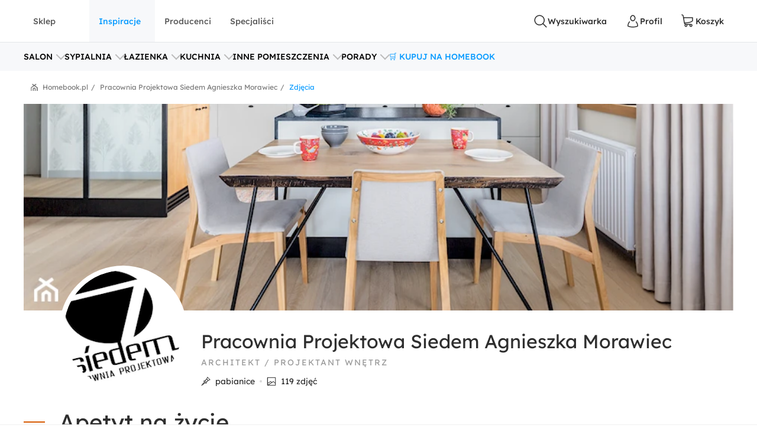

--- FILE ---
content_type: text/html; charset=utf-8
request_url: https://www.homebook.pl/projekty/69543/apetyt-na-zycie-pracownia-projektowa-siedem-agnieszka-morawiec
body_size: 65704
content:
<!DOCTYPE html>
<html lang="pl">
<head>
    <meta charset="utf-8"/>
    <meta name="viewport" content="user-scalable=no, width=device-width, initial-scale=1, maximum-scale=1"/>
    <meta name="apple-mobile-web-app-capable" content="yes"/>
    <meta name="msapplication-tap-highlight" content="no"/>
    <meta name="theme-color" content="#3FA9EE"/>
    <meta name="p:domain_verify" content="2bba43d2494340885fb758da5c231a44"/>
    <meta name="facebook-domain-verification" content="ljlcvpc7faw2fa21hz5eoq8v443n9a"/>
    <meta name="google-site-verification" content="UOEbttPHM1X4XygTQNk1QlzS0QkUzBtmdpYSEcMJy9s" />
    
<title>Apetyt na &#x17C;ycie, Projekt wn&#x119;trza mieszkalnego Pracownia Projektowa Siedem Agnieszka Morawiec - homebook</title>
<meta name="description" content=""/>

            <link rel="preconnect" href="https://www.google-analytics.com" crossorigin>
        <link rel="preconnect" href="https://www.googletagmanager.com" crossorigin>
        <link rel="preconnect" href="https://std.wpcdn.pl" crossorigin>
        <link rel="preconnect" href="https://img.shmbk.pl" crossorigin>

    <script>
        !function () { var e, t, n, i, a = { passive: !0, capture: !0 }, r = new Date, o = function () { i = [], t = -1, e = null, f(addEventListener) }, s = function (i, a) { e || (e = a, t = i, n = new Date, f(removeEventListener), c()) }, c = function () { if (t >= 0 && t < n - r) { var a = { entryType: "first-input", name: e.type, target: e.target, cancelable: e.cancelable, startTime: e.timeStamp, processingStart: e.timeStamp + t }; i.map((function (e) { e(a) })), i = [] } }, l = function (e) { if (e.cancelable) { var t = (e.timeStamp > 1e12 ? new Date : performance.now()) - e.timeStamp; "pointerdown" == e.type ? function (e, t) { var n = function () { s(e, t), r() }, i = function () { r() }, r = function () { removeEventListener("pointerup", n, a), removeEventListener("pointercancel", i, a) }; addEventListener("pointerup", n, a), addEventListener("pointercancel", i, a) }(t, e) : s(t, e) } }, f = function (e) { ["mousedown", "keydown", "touchstart", "pointerdown"].map((function (t) { return e(t, l, a) })) }, u = "hidden" === document.visibilityState ? 0 : 1 / 0; addEventListener("visibilitychange", (function e(t) { "hidden" === document.visibilityState && (u = t.timeStamp, removeEventListener("visibilitychange", e, !0)) }), !0), o(), self.webVitals = self.webVitals || {}, self.webVitals.firstInputPolyfill = function (e) { i.push(e), c() }, self.webVitals.resetFirstInputPolyfill = o, self.webVitals.firstHiddenTime = u }();
        !function () { if ('PerformanceLongTaskTiming' in window) { var g = window.__tti = { e: [] }; g.o = new PerformanceObserver(function (l) { g.e = g.e.concat(l.getEntries()) }); g.o.observe({ entryTypes: ['longtask'] }) } }();
        var HB = {
            Trackers: {
                FB: [],
                WP: [],
                Bing: []
            }
        };
        WP = [];
    </script>
    

<script async src="https://www.googletagmanager.com/gtag/js?id=G-54G57XGVZB"></script>
<script>
  window.dataLayer = window.dataLayer || [];  
  function gtag(){dataLayer.push(arguments);}
  gtag('js', new Date());
  gtag('config', 'G-54G57XGVZB');
  gtag('config', 'AW-987370946', { 'groups': 'googleads' });
  gtag('config', 'AW-828195512', { 'groups': 'googleads' });
  gtag('config', 'AW-938680686', { 'groups': 'googleads' }); 
  gtag('event', 'publication', { 'id': 'Homebook_www_7797f38f-7d52-4152-b48f-3240d4df0ac3' });
</script>

    


<script>
    (function (i, s, o, g, r, a, m) {
        i['GoogleAnalyticsObject'] = r;
        i[r] = i[r] || function() {
            (i[r].q = i[r].q || []).push(arguments);
        }, i[r].l = 1 * new Date();
        a = s.createElement(o),
            m = s.getElementsByTagName(o)[0];
        a.async = 1;
        a.src = g;
        m.parentNode.insertBefore(a, m);
    })(window, document, 'script', '//www.google-analytics.com/analytics.js', 'ga');

    ga('create', 'UA-26365219-2', 'auto');
    ga('set', 'anonymizeIp', true);
    ga('set', 'transport', 'beacon');
    ga('set', 'dimension16', 'Homebook_www_7797f38f-7d52-4152-b48f-3240d4df0ac3');
    ga('send', 'pageview');
</script>

    <style>*,:after,:before{box-sizing:border-box}html{-webkit-tap-highlight-color:rgba(0,0,0,0);height:100vh}body{background-color:#fff;display:flex;flex-direction:column;height:100%;margin:0;overflow-x:hidden;overflow-y:scroll}ol,ul{list-style-type:none;margin:0;padding:0}button,input{outline:0}a{background-color:#0000}a:active,a:hover{outline:0}img{max-width:100%;vertical-align:middle}dl{margin-bottom:16px;margin-top:0}dd{margin-left:0}h1,h2,h3{margin:0 0 8px}h1,h2,h3,h4,h5,h6{color:inherit;font-weight:400}h4,h5,h6{margin:8px 0}p{margin:0 0 16px}figure{margin:0}iframe{border:none}hr{border:0;border-top:1px solid #f0f0f0;margin-bottom:16px;margin-top:16px}[role=button]{cursor:pointer}button,html input[type=button],input[type=reset],input[type=submit]{-webkit-appearance:button;appearance:button;cursor:pointer}input[type=checkbox]{margin-left:0}fieldset{border:none;margin:0;padding:0}code,kbd,pre,samp{font-family:monospace,monospace;font-size:1em}input[type=number]::-webkit-inner-spin-button,input[type=number]::-webkit-outer-spin-button{height:auto}input[type=search]{-webkit-appearance:textfield;appearance:textfield;box-sizing:border-box}input[type=search]::-webkit-search-cancel-button,input[type=search]::-webkit-search-decoration{-webkit-appearance:none;appearance:none}@media(max-width:1279px){.hb-filters__container{transform:var(--filters-container-transform,translateX(100%));visibility:var(--filters-container-visibility,hidden)}.hb-filters-toggle--container{display:none}}@font-face{font-display:swap;font-family:Lexend;font-style:normal;font-weight:400;src:url(/fonts/lexend/lexend-regular.woff2) format("woff2")}@font-face{font-display:swap;font-family:Lexend;font-style:normal;font-weight:300;src:url(/fonts/lexend/lexend-300.woff2) format("woff2")}@font-face{font-display:swap;font-family:Lexend;font-style:normal;font-weight:500;src:url(/fonts/lexend/lexend-500.woff2) format("woff2")}@font-face{ascent-override:88%;font-family:Lexend-fallback;size-adjust:110.1%;src:local("Arial")}html{-webkit-text-size-adjust:100%;text-size-adjust:100%}body{-webkit-text-size-adjust:100%;text-size-adjust:100%;-moz-osx-font-smoothing:grayscale;-webkit-font-smoothing:antialiased;color:#2e2e2e;font-family:Lexend,Lexend-fallback;font-size:14px;font-style:normal;line-height:20px;text-rendering:optimizeLegibility}@media(min-width:1280px){body{font-size:14px;line-height:20px}}h1,h2,h3,h4,h5{font-feature-settings:"pnum" on,"lnum" on,"liga" off;color:var(--heading-color,#2e2e2e);font-family:Lexend,Lexend-fallback;font-style:normal;font-weight:400}h1{font-size:28px;line-height:40px}@media(min-width:1280px){h1{font-size:38px;line-height:50px}}h2{font-size:24px;line-height:32px}@media(min-width:1280px){h2{font-size:32px;line-height:40px}}h3{font-size:18px;line-height:24px}@media(min-width:1280px){h3{font-size:24px;line-height:30px}}h4{font-size:14px;line-height:20px}@media(min-width:1280px){h4{font-size:20px;line-height:26px}}h5{font-size:14px;line-height:20px}@media(min-width:1280px){h5{font-size:18px;line-height:24px}}h6{font-size:14px;line-height:20px}@media(min-width:1280px){h6{font-size:16px;line-height:24px}}small{font-size:10px;line-height:12px}button,input,select,textarea{font-family:inherit;font-size:inherit;line-height:inherit}address{font-size:14px;font-style:normal;line-height:20px;margin-bottom:16px}@media(min-width:1280px){address{font-size:14px;line-height:20px}}a,a:focus,a:hover{color:#0b9cff;text-decoration:none}a:focus{outline:5px auto -webkit-focus-ring-color;outline-offset:-2px}dd,dt{line-height:20px}dt{font-weight:500}blockquote{border-left:5px solid #9a9a9a;font-size:18px;margin:0 0 16px;padding:8px 16px}blockquote ol:last-child,blockquote p:last-child,blockquote ul:last-child{margin-bottom:0}blockquote footer,blockquote small{color:#9a9a9a;display:block;font-size:12px;line-height:20px}blockquote footer:before,blockquote small:before{content:"— "}i{display:inline-block}b,strong{font-weight:500}.hb-btn{grid-column-gap:8px;align-items:center;background-color:var(--button-background-color,#fff);border:2px solid #0000;border-radius:4px;cursor:pointer;display:var(--button-display,inline-flex);font-size:var(--button-font-size,16px);font-weight:var(--button-font-weight,500);height:var(--button-height,48px);justify-content:center;padding:var(--button-padding,12px 16px);transition:color .15s ease-in-out,background-color .15s ease-in-out,border-color .15s ease-in-out,box-shadow .15s ease-in-out;-webkit-user-select:none;user-select:none;white-space:nowrap}.hb-btn svg{pointer-events:none}.hb-btn--primary{background-color:#0b9cff;border-color:#0b9cff;color:#fff}.hb-btn--outline-primary{background-color:#0000;border-color:#0b9cff;color:#0b9cff}.hb-btn--secondary{background-color:#ff710b;border-color:#ff710b;color:#2e2e2e}.hb-btn--outline-secondary{background-color:#0000;border-color:#ff710b;color:#ff710b}.hb-btn--tertiary{background-color:#437d88;border-color:#437d88;color:#fff}.hb-btn--outline-tertiary{background-color:#0000;border-color:#437d88;color:#437d88}.hb-btn--success{background-color:#13aa3e;border-color:#13aa3e;color:#fff}.hb-btn--outline-success{background-color:#0000;border-color:#13aa3e;color:#13aa3e}.hb-btn--danger{background-color:#ff343a;border-color:#ff343a;color:#fff}.hb-btn--outline-danger{background-color:#0000;border-color:#ff343a;color:#ff343a}.hb-btn--light{background-color:#f0f0f0;border-color:#f0f0f0;color:#2e2e2e}.hb-btn--outline-light{background-color:#0000;border-color:#f0f0f0;color:#9a9a9a}.hb-btn--dark{background-color:#5a5a5a;border-color:#5a5a5a;color:#fff}.hb-btn--outline-dark{background-color:#0000;border-color:#5a5a5a;color:#5a5a5a}.hb-add-product-modal{--dialog-body-width:fit-content;grid-gap:24px;display:grid;grid-template-areas:"alert" "product" "crossell-products";grid-template-columns:100%}@media(max-width:767px){.hb-add-product-modal{--dialog-body-padding:8px;max-height:300px}}@media(min-width:768px){.hb-add-product-modal{grid-template-areas:"alert alert" "product crossell-products";grid-template-columns:232px minmax(300px,1fr)}}@media(min-width:1024px){.hb-add-product-modal{grid-template-columns:25% minmax(300px,1fr)}}@media(max-width:767px){.hb-add-product-modal+footer{flex-direction:column}}.hb-add-product-modal__alert{grid-area:alert;-ms-grid-column:1;-ms-grid-row:1}.hb-add-product-modal__product{--product-box-details-padding:16px;grid-area:product;-ms-grid-column:1;-ms-grid-row:3}@media(min-width:768px){.hb-add-product-modal__product{border-right:2px solid #f0f0f0;padding-right:32px}}@media(max-width:767px){.hb-add-product-modal__product-card{--product-title-height:auto;--product-box-details-padding:0;--product-display:grid;--product-title-margin-top:auto;--product-title-margin-bottom:auto;grid-gap:24px;grid-template-columns:70px 1fr}}.hb-add-product-modal__crossell-products{grid-area:crossell-products;-ms-grid-column:1;-ms-grid-row:5}@media (min-width:768px){.hb-add-product-modal__alert{-ms-grid-column-span:3;-ms-grid-column:1;-ms-grid-row:1}.hb-add-product-modal__product{-ms-grid-column:1;-ms-grid-row:3}.hb-add-product-modal__crossell-products{-ms-grid-column:3;-ms-grid-row:3}}@media(max-width:767px){.hb-add-product-modal__crossell-products{padding-top:24px}}@media(min-width:1024px){.hb-add-product-modal__crossell-products{padding-right:32px}}@keyframes rotation{0%{transform:rotate(0deg)}to{transform:rotate(1turn)}}.hb-accordion summary::-webkit-details-marker,.hb-accordion summary::marker{content:"";display:none}@media(max-width:1023px){.hb-accordion summary{align-items:center;display:flex;justify-content:space-between}.hb-accordion summary:after{color:#bbb}.hb-accordion details:not([open]) summary:after{border-bottom:2px solid;border-right:2px solid;content:"";display:block;height:9px;margin-top:-4.5px;pointer-events:none;transform:rotate(45deg);width:9px}.hb-accordion details[open] summary:after{border-right:2px solid;border-top:2px solid;content:"";display:block;height:9px;pointer-events:none;transform:rotate(-45deg);width:9px}}.hb-accordion__title{color:#2e2e2e;font-size:16px;font-weight:500;margin:0}.hb-accordion__text{color:#5a5a5a;font-size:16px;font-weight:300;margin-bottom:0}@media(max-width:1023px){.hb-accordion__text{margin-top:16px}}.hb-accordion__element{border:2px solid #f7f8fa;border-radius:8px;line-height:150%;padding:24px}@media(min-width:1024px){.hb-accordion__element{padding:32px}}.hb-accordion__header{align-items:center;display:flex;margin-bottom:8px}@media(max-width:1023px){.hb-accordion__header{margin-bottom:0}}.hb-breadcrumbs{align-items:center;direction:rtl;display:flex;min-height:40px;overflow-x:auto;scroll-behavior:smooth}@media(min-width:640px){.hb-breadcrumbs::-webkit-scrollbar{height:4px;width:16px}.hb-breadcrumbs::-webkit-scrollbar-track{background:var(--scollbar-track-color,#f0f0f0);background-clip:content-box;border:6px solid #0000}.hb-breadcrumbs::-webkit-scrollbar-thumb{background:var(--scrollbar-thumb-color,#d9d9d9);background-clip:content-box;border:6px solid #0000}.hb-breadcrumbs::-webkit-scrollbar-thumb:window-inactive{background:#d9d9d999;background-clip:content-box;border:6px solid #0000}}.hb-breadcrumbs__container{position:relative}.hb-breadcrumbs__container:before{right:0}.hb-breadcrumbs__container:after,.hb-breadcrumbs__container:before{background:linear-gradient(270deg,#fff,#fff0);bottom:0;content:"";position:absolute;top:0;width:16px;z-index:5}.hb-breadcrumbs__container:after{left:0;transform:rotate(180deg)}.hb-breadcrumbs svg{color:#797979}@media(min-width:1280px){.hb-breadcrumbs{min-height:56px}}.hb-breadcrumbs__item{align-items:center;direction:ltr;display:flex;font-size:12px;font-weight:400;line-height:16px;min-height:48px;position:relative;white-space:nowrap}.hb-breadcrumbs__item a{color:inherit}.hb-breadcrumbs__item a:hover{text-decoration:underline}.hb-breadcrumbs__item:not(:first-child){color:#797979;margin-right:8px;padding-right:12px}.hb-breadcrumbs__item:not(:first-child):before{content:"/";margin-top:-6px;position:absolute;right:0;top:calc(50% - 2px)}@media(max-width:639px){.hb-breadcrumbs__item:first-child{padding-right:16px}}.hb-breadcrumbs__item:first-child{color:#0b9cff;margin-right:auto;padding-right:16px}.hb-breadcrumbs__item:last-child{padding-left:32px}.hb-breadcrumbs__item:last-child:after{background-image:url("data:image/svg+xml;charset=utf-8,%3Csvg xmlns='http://www.w3.org/2000/svg' width='12' height='12' fill='none'%3E%3Cpath fill='%23797979' d='M7.576 2.615 9.35 1.37a.31.31 0 0 0 .128-.2.323.323 0 0 0-.048-.236L8.9.136a.299.299 0 0 0-.423-.082L6.002 1.79a.301.301 0 0 1-.34 0L3.186.054a.299.299 0 0 0-.423.082l-.527.8a.319.319 0 0 0 .08.435L4.08 2.615a.308.308 0 0 1 .14.263.32.32 0 0 1-.14.262L.133 5.906a.312.312 0 0 0-.133.26v5.52c0 .084.032.163.09.222A.3.3 0 0 0 .303 12h.939a.3.3 0 0 0 .215-.092.318.318 0 0 0 .09-.221v-4.68a.321.321 0 0 1 .132-.26l3.98-2.789a.301.301 0 0 1 .34 0L9.983 6.75a.31.31 0 0 1 .133.256v4.677c0 .083.032.163.09.222a.3.3 0 0 0 .214.091h.939a.3.3 0 0 0 .215-.091.318.318 0 0 0 .09-.222V6.165a.323.323 0 0 0-.133-.259L7.575 3.133a.309.309 0 0 1-.135-.259.32.32 0 0 1 .135-.26Z'/%3E%3Cpath fill='%23797979' d='M3.57 7.915v3.771c0 .084.032.163.09.222a.3.3 0 0 0 .215.092h.938a.3.3 0 0 0 .215-.092.318.318 0 0 0 .09-.222V8.758a.323.323 0 0 1 .132-.26l.483-.35a.298.298 0 0 1 .34 0l.485.35a.317.317 0 0 1 .137.26v2.928c0 .084.032.163.09.222A.3.3 0 0 0 7 12h.936c.081 0 .159-.033.216-.092a.32.32 0 0 0 .09-.222v-3.77a.323.323 0 0 0-.132-.26L6.07 6.221a.298.298 0 0 0-.34 0L3.703 7.656a.307.307 0 0 0-.133.26Z'/%3E%3C/svg%3E");content:"";height:12px;left:12px;position:absolute;width:12px}.hb-footer{color:#404040;padding:40px 0 0}@media(max-width:1279px){.hb-footer{padding-left:32px;padding-right:32px}}@media(max-width:639px){.hb-footer{padding:0}}@media(min-width:1280px){.hb-footer{margin-left:40px;margin-right:40px}}@media(min-width:1530px){.hb-footer{margin-left:auto;margin-right:auto;width:1440px}}.hb-footer a{color:inherit}.hb-footer__main{display:flex;justify-content:space-between;overflow:hidden;padding:24px 0}@media(max-width:767px){.hb-footer__main{flex-direction:column}}@media(max-width:639px){.hb-footer__main{padding:24px 0 0}}.hb-footer__container{display:flex;gap:64px;justify-content:space-between}@media(max-width:639px){.hb-footer__container{flex-direction:column;gap:0}}.hb-footer__links{display:flex;flex-direction:column;gap:8px}@media(max-width:639px){.hb-footer__links{border-bottom:1px solid #f0f0f0;display:grid;gap:0;grid-template-areas:"title title toggle" "links links links";grid-template-columns:1fr 20px;grid-template-rows:auto 1fr}}.hb-footer__links label{grid-area:title}@media(max-width:639px){.hb-footer__links label{margin-left:16px;padding:24px 0}}.hb-footer__links nav{display:flex;flex-direction:column}.hb-footer__links nav a{padding-bottom:8px}@media(max-width:639px){.hb-footer__links nav{background-color:#f7f8fa;grid-area:links;max-height:0;overflow:hidden;padding:0 16px}.hb-footer__links nav a{border-bottom:1px solid #f0f0f0;padding:16px}}.hb-footer__links input[type=checkbox]{-webkit-tap-highlight-color:rgba(0,0,0,0);align-self:center;-webkit-appearance:none;appearance:none;border:none;grid-area:toggle;height:20px;margin-right:16px;width:20px}@media (max-width:639px){.hb-footer__links label{-ms-grid-column-span:3;-ms-grid-column:1;-ms-grid-row:1}.hb-footer__links nav{-ms-grid-column-span:5;-ms-grid-column:1;-ms-grid-row:3}.hb-footer__links input[type=checkbox]{-ms-grid-column:5;-ms-grid-row:1}}.hb-footer__links input[type=checkbox]:not(:checked){background-image:url("data:image/svg+xml;charset=utf-8,%3Csvg xmlns='http://www.w3.org/2000/svg' width='24' height='24' fill='none'%3E%3Cpath fill='%23BBB' fill-rule='evenodd' d='M12.53 15.53a.75.75 0 0 1-1.06 0l-6-6a.75.75 0 0 1 1.06-1.06L12 13.94l5.47-5.47a.75.75 0 1 1 1.06 1.06l-6 6Z' clip-rule='evenodd'/%3E%3C/svg%3E")}.hb-footer__links input[type=checkbox]:checked{background-image:url("data:image/svg+xml;charset=utf-8,%3Csvg xmlns='http://www.w3.org/2000/svg' width='24' height='24' fill='none'%3E%3Cpath fill='%23BBB' fill-rule='evenodd' d='M11.47 8.47a.75.75 0 0 1 1.06 0l6 6a.75.75 0 1 1-1.06 1.06L12 10.06l-5.47 5.47a.75.75 0 0 1-1.06-1.06l6-6Z' clip-rule='evenodd'/%3E%3C/svg%3E")}.hb-footer__links input[type=checkbox]:checked+nav{max-height:100vh}@media(min-width:640px){.hb-footer__links input[type=checkbox]{display:none}}.hb-footer__links p{font-weight:500;margin-bottom:8px}.hb-footer__links a{font-weight:300}.hb-footer__links a.red{color:#ff343a}.hb-footer__contact{display:flex;flex-direction:column}@media(max-width:767px){.hb-footer__contact{border:1px solid #f0f0f0;border-radius:8px;display:grid;grid-template-columns:repeat(3,1fr);margin-left:-16px;margin-right:-16px;margin-top:16px}.hb-footer__contact div{padding:24px 16px}}@media(max-width:639px){.hb-footer__contact{border:none;border-bottom:1px solid #f0f0f0;border-radius:0;display:flex;margin:0;padding:16px}.hb-footer__contact div{padding:0}}@media(max-width:767px){.hb-footer__contact div:last-child{border-left:1px solid #f0f0f0}}@media(max-width:639px){.hb-footer__contact div:last-child{border:none}}.hb-footer__contact svg{color:#0b9cff;margin-right:16px}.hb-footer__contact-details{align-items:center;display:flex;font-size:16px;margin-top:16px}@media(max-width:767px){.hb-footer__contact-details{font-size:14px}}.hb-footer__contact-title{font-weight:500}.hb-footer__address{display:flex;flex-direction:row;font-size:16px;font-weight:300;margin-top:16px}@media(max-width:767px){.hb-footer__address{font-size:14px}}.hb-footer__number{align-items:center;color:#282828;display:flex;font-size:20px;font-weight:500;margin-bottom:4px;margin-top:16px}@media(max-width:767px){.hb-footer__number{font-size:18px}}.hb-footer__hour{display:flex;font-weight:300;justify-content:space-between;margin-bottom:0;margin-left:40px;max-width:200px}@media(max-width:767px){.hb-footer__hour{margin-left:0}}@media(max-width:639px){.hb-footer__hour{margin-left:40px}}.hb-footer__hours{display:flex;flex-direction:column}@media(max-width:767px){.hb-footer__hours{margin-top:24px}}@media(max-width:639px){.hb-footer__hours{margin-top:0}}.hb-footer__social{align-items:center;color:#5a5a5a;display:flex;font-weight:500;justify-content:space-between;padding:32px 0;position:relative}@media(max-width:639px){.hb-footer__social{background-color:#f7f8fa;border-bottom:1px solid #f0f0f0;border-top:1px solid #f0f0f0;flex-direction:column;padding:24px}}@media(min-width:640px){.hb-footer__social:before{background-color:#f7f8fa;border-bottom:1px solid #f0f0f0;border-top:1px solid #f0f0f0;content:"";height:100%;left:calc(-50vw + 50%);position:absolute;right:calc(-50vw + 50%);z-index:-1}}.hb-footer__social-link{display:flex;gap:40px}@media(max-width:639px){.hb-footer__social-link{gap:0;justify-content:space-between;padding-bottom:24px;position:relative;width:100%}.hb-footer__social-link:before{background-color:#f0f0f0;bottom:0;content:"";height:1px;left:-24px;position:absolute;right:-24px}}.hb-footer__social-icons{align-items:center;display:flex;gap:16px}@media(max-width:767px){.hb-footer__social-icons span{display:none}}@media(max-width:639px){.hb-footer__social-icons{display:block;gap:0;padding-top:24px;width:100%}}.hb-footer__social-icons nav{display:flex}@media(max-width:639px){.hb-footer__social-icons nav{justify-content:space-between}}.hb-footer__social-icons a{align-items:center;background-color:#fff;border-radius:8px;display:flex;height:40px;justify-content:center;margin-right:8px;width:40px}.hb-footer__social-icons a svg{fill:#2e2e2e}.hb-footer__logos{align-items:center;display:flex;gap:24px;justify-content:center;padding-bottom:40px}@media(max-width:767px){.hb-footer__logos{margin-bottom:0;padding:0 16px 24px}}@media(max-width:639px){.hb-footer__logos{flex-wrap:wrap;gap:24px;padding:24px 16px;width:100%}}.hb-footer__logos-link{display:inherit}@media(min-width:768px){.hb-footer__info{display:flex;justify-content:space-between}}.hb-footer__wp{grid-column-gap:16px;align-items:center;display:flex;grid-area:wp;justify-content:center;margin:0}@media(max-width:767px){.hb-footer__wp{border-top:1px solid #f0f0f0;font-weight:300;padding:16px 16px 0}}@media(min-width:768px)and (max-width:1279px){.hb-footer__wp{border-top:1px solid #f0f0f0;margin-top:24px;padding-top:24px}}@media(min-width:1280px){.hb-footer__wp{margin-left:auto}}.hb-footer__nav{grid-area:nav}.hb-footer__nav a:first-child{margin-right:16px}@media(max-width:767px){.hb-footer__nav{border-top:1px solid #f0f0f0;display:flex;justify-content:space-between;padding:16px}}@media(min-width:640px){.hb-footer__nav{padding-left:0;padding-right:0}}@media(min-width:768px){.hb-footer__nav{margin-left:auto}}.hb-screening{height:380px}.hb-screening__banner{display:none}@media(max-width:1279px){.hb-screening{display:none}}.hb-layout{background:var(--layout-background,#0000);display:flex;flex:1 0 auto;flex-direction:column;padding-bottom:var(--layout-extra-product-filter-space,0)}@media(min-width:1280px){.hb-layout--screening{--professionals-padding-top:40px;--projects-padding-top:64px;--photos-padding-top:64px;--photos-hero-slider-margin-top:-88px;--layout-content-background:#fff}}.hb-layout__header:not(.is-empty){background:#fff;position:sticky;top:0;z-index:10}@media(max-width:1279px){.hb-layout__header:not(.is-empty){border-bottom:1px solid #f0f0f0}}.hb-layout__header.is-empty{border-bottom:1px solid #f0f0f0;display:flex;height:68px;justify-content:center;margin-bottom:16px}@media(min-width:1280px){.hb-layout__header.is-empty{height:72px}}.hb-layout__body{background:var(--layout-content-background,#0000);color:var(--text-color,#2e2e2e);display:flex;flex:1 0 auto;flex-direction:column;padding-bottom:32px;position:relative;visibility:var(--content-visibility,hidden)}@media(min-width:1280px){.hb-layout__body{padding-bottom:64px}.hb-layout--screening .hb-layout__body{box-shadow:0 10px 50px #0000001a}}.hb-layout__breadcrumbs{background:#fff;flex:1 0 auto}@media(max-width:639px){.hb-layout__breadcrumbs{margin-left:0;margin-right:0;position:relative}.hb-layout__breadcrumbs:after,.hb-layout__breadcrumbs:before{content:"";height:100%;position:absolute;top:0;width:16px;z-index:1}.hb-layout__breadcrumbs:after{background:linear-gradient(270deg,#fff 41.18%,#fff0);right:0}.hb-layout__breadcrumbs:before{background:linear-gradient(90deg,#fff 41.18%,#fff0);left:0}}.hb-layout__cookies:not(:empty){border-bottom:1px solid #f0f0f0;margin-bottom:1px}@media(min-width:1024px){.hb-layout__cookies{background-color:#fff;border-bottom:none;border-top:1px solid #f0f0f0;bottom:0;margin-bottom:0;position:fixed;width:100%;z-index:999999}}.has-fullscreen .hb-layout,.has-lightbox .hb-layout{display:none}.hb-layout__safe-zone{align-items:center;background-color:#f1f7f8;color:#57a0ae;display:flex;font-size:12px;font-weight:400;gap:8px;height:20px;justify-content:center;margin-bottom:16px;margin-top:8px}@media(min-width:1024px){.hb-layout__safe-zone{height:32px;margin-bottom:24px}}.hb-main{flex:1 0 auto}@media(min-width:768px){.hb-container{margin:0 auto;width:530px}}@media(min-width:1280px){.hb-container{width:735px}}.hb-wrap{margin-left:auto;margin-right:auto}@media(min-width:1280px){.hb-wrap{padding-left:60px;padding-right:60px}}@media(min-width:1530px){.hb-wrap{max-width:1440px}}@media(min-width:1920px){.hb-wrap{padding-left:0;padding-right:0}}.hb-wrap-fluid{margin-left:16px;margin-right:16px}@media(min-width:640px){.hb-wrap-fluid{margin-left:32px;margin-right:32px}}@media(min-width:1280px){.hb-wrap-fluid{margin-left:40px;margin-right:40px}}@media(min-width:1530px){.hb-wrap-fluid{margin-left:auto;margin-right:auto;width:1440px}}.hb-navbar{align-items:stretch;display:flex}@media(min-width:375px){.hb-navbar{grid-column-gap:8px}}.hb-navbar input[type=checkbox]{display:none}.hb-navbar input[type=checkbox]:checked~.hb-navbar__backdrop{opacity:1;pointer-events:all}.hb-navbar input[type=checkbox]:checked~.hb-navbar__navigation{transform:none}@media(min-width:1280px){.hb-navbar__trigger{--button-display:none}}.hb-navbar__close{align-items:center;color:#5a5a5a;display:flex;height:48px;justify-content:center;width:48px}.hb-navbar__backdrop{background:#000c;height:100vh;left:0;opacity:0;pointer-events:none;position:fixed;top:0;width:100vw;z-index:30}.hb-navbar__backdrop.appear-active,.hb-navbar__backdrop.appear-done,.hb-navbar__backdrop.enter-active,.hb-navbar__backdrop.enter-done,.hb-navbar__backdrop.show{opacity:.8}@media(min-width:1280px){.hb-navbar__backdrop{display:none}}.hb-navbar__navigation header{align-items:center;display:flex;font-size:22px;justify-content:space-between;line-height:150%;padding:16px}@media(min-width:1280px){.hb-navbar__navigation header{display:none}}@media(max-width:1279px){.hb-navbar__navigation{background:#fff;display:grid;grid-template-rows:80px 1fr;height:100%;left:0;max-width:360px;min-width:320px;position:fixed;top:0;transform:translateX(-100%);transition:transform .3s ease-in-out;z-index:31}}.hb-navbar__action{grid-column-gap:8px;--button-height:72px;--button-font-size:14px;align-items:center;background:none;border:none;color:#2e2e2e;cursor:pointer;display:var(--button-display,inline-flex);font-size:var(--button-font-size,16px);font-weight:var(--button-font-weight,500);height:var(--button-height,48px);justify-content:center;outline:0;padding:var(--button-padding,12px 16px);position:relative;transition:color .15s ease-in-out,background-color .15s ease-in-out,border-color .15s ease-in-out,box-shadow .15s ease-in-out;-webkit-user-select:none;user-select:none;white-space:nowrap}.hb-navbar__action svg{pointer-events:none}.hb-navbar__action:hover{color:#0b9cff}.hb-navbar__action--cart{grid-column-gap:4px}@media(max-width:1279px){.hb-navbar__action{padding:0;width:48px}}@media(min-width:1280px){.hb-navbar__action:after{content:attr(data-text)}}@media(max-width:767px){.hb-navbar__action--like{display:none}}.hb-navbar__brand{color:#0b9cff;display:flex;height:72px;width:120px}@media(max-width:1279px){.hb-navbar__brand{margin-right:auto}}@media(min-width:1280px){.hb-navbar__brand{margin:0 auto;width:180px}}.hb-navbar__badge{align-items:center;background:#ff343a;border-radius:64px;color:#fff;display:flex;font-size:10px;height:16px;justify-content:center;left:24px;position:absolute;top:16px;width:16px}.hb-form-control{flex:1 0 auto;margin-top:8px;position:relative}.hb-form-control label{color:var(--placeholder-color,#797979);left:18px;line-height:48px;pointer-events:none;position:absolute;top:0;transition:all .3s ease-in}.hb-form-control input,.hb-form-control textarea{align-items:center;-webkit-appearance:none;appearance:none;border:2px solid #f0f0f0;border-radius:4px;color:#282828;display:inline-flex;min-height:48px;outline:0;padding-left:16px;padding-right:16px;width:100%}.hb-form-control input:-webkit-autofill,.hb-form-control textarea:-webkit-autofill{box-shadow:inset 0 0 0 1000px #fff}.hb-form-control input:focus:not([readonly]),.hb-form-control textarea:focus:not([readonly]){border-color:#b7e2ff}.hb-form-control input.input-validation-error,.hb-form-control textarea.input-validation-error{border-color:#ffc3b9}.hb-form-control input[readonly],.hb-form-control textarea[readonly]{color:#797979}.hb-form-control input::placeholder,.hb-form-control textarea::placeholder{color:#fff}.hb-form-control input:focus~label,.hb-form-control input:not(:placeholder-shown)~label,.hb-form-control textarea:focus~label,.hb-form-control textarea:not(:placeholder-shown)~label{background:#fff;color:var(--color,#0b9cff);display:block;font-size:12px;left:8px;line-height:18px;max-width:300px;overflow:hidden;padding:0 8px;position:absolute;text-overflow:ellipsis;top:-8px;white-space:nowrap}.hb-form-control input:focus:hover~label,.hb-form-control input:not(:placeholder-shown):hover~label,.hb-form-control textarea:focus:hover~label,.hb-form-control textarea:not(:placeholder-shown):hover~label{--color:#077dcd}.hb-form-control input[readonly]:hover~label,.hb-form-control input[readonly]~label,.hb-form-control textarea[readonly]:hover~label,.hb-form-control textarea[readonly]~label{--color:#797979}.hb-form-control input.input-validation-error,.hb-form-control textarea.input-validation-error{background-image:url("data:image/svg+xml;charset=utf-8,%3Csvg xmlns='http://www.w3.org/2000/svg' width='20' height='20'%3E%3Cpath fill='%23ff343a' d='M9.163 10 7.47 8.326a.62.62 0 0 1-.167-.428.57.57 0 0 1 .177-.418.57.57 0 0 1 .418-.177.62.62 0 0 1 .428.167L10 9.163l1.674-1.693c.174-.161.369-.211.586-.149s.356.201.418.418.013.412-.149.586l-1.693 1.674 1.693 1.674c.161.174.211.369.149.586s-.201.356-.418.419-.412.013-.586-.149L10 10.836l-1.674 1.693a.62.62 0 0 1-.428.167.57.57 0 0 1-.418-.177.57.57 0 0 1-.177-.418.62.62 0 0 1 .167-.428L9.163 10zM10 17.143c2.021-.05 3.705-.747 5.05-2.093s2.043-3.029 2.093-5.05c-.05-2.021-.747-3.705-2.093-5.05S12.021 2.907 10 2.857c-2.021.05-3.705.747-5.05 2.093S2.907 7.979 2.857 10c.05 2.021.747 3.705 2.093 5.05s3.029 2.043 5.05 2.093zm0 1.191c-2.356-.062-4.319-.877-5.887-2.446S1.729 12.356 1.667 10c.062-2.356.877-4.319 2.446-5.887S7.644 1.729 10 1.667c2.356.062 4.319.877 5.888 2.446S18.271 7.644 18.333 10c-.062 2.356-.877 4.319-2.446 5.888S12.356 18.271 10 18.333z'/%3E%3C/svg%3E");background-position:calc(100% - 16px);background-repeat:no-repeat;padding-right:40px}.hb-form-control input.input-validation-error:focus~label,.hb-form-control input.input-validation-error:not(:placeholder-shown)~label,.hb-form-control textarea.input-validation-error:focus~label,.hb-form-control textarea.input-validation-error:not(:placeholder-shown)~label{color:#ff343a}.hb-form-control input.input-validation-error:focus:hover~label,.hb-form-control input.input-validation-error:not(:placeholder-shown):hover~label,.hb-form-control textarea.input-validation-error:focus:hover~label,.hb-form-control textarea.input-validation-error:not(:placeholder-shown):hover~label{color:#c82a2b}.hb-form-control input.input-validation-error:hover,.hb-form-control textarea.input-validation-error:hover{background-image:url("data:image/svg+xml;charset=utf-8,%3Csvg xmlns='http://www.w3.org/2000/svg' width='20' height='20'%3E%3Cpath fill='%23c82a2b' d='M9.163 10 7.47 8.326a.62.62 0 0 1-.167-.428.57.57 0 0 1 .177-.418.57.57 0 0 1 .418-.177.62.62 0 0 1 .428.167L10 9.163l1.674-1.693c.174-.161.369-.211.586-.149s.356.201.418.418.013.412-.149.586l-1.693 1.674 1.693 1.674c.161.174.211.369.149.586s-.201.356-.418.419-.412.013-.586-.149L10 10.836l-1.674 1.693a.62.62 0 0 1-.428.167.57.57 0 0 1-.418-.177.57.57 0 0 1-.177-.418.62.62 0 0 1 .167-.428L9.163 10zM10 17.143c2.021-.05 3.705-.747 5.05-2.093s2.043-3.029 2.093-5.05c-.05-2.021-.747-3.705-2.093-5.05S12.021 2.907 10 2.857c-2.021.05-3.705.747-5.05 2.093S2.907 7.979 2.857 10c.05 2.021.747 3.705 2.093 5.05s3.029 2.043 5.05 2.093zm0 1.191c-2.356-.062-4.319-.877-5.887-2.446S1.729 12.356 1.667 10c.062-2.356.877-4.319 2.446-5.887S7.644 1.729 10 1.667c2.356.062 4.319.877 5.888 2.446S18.271 7.644 18.333 10c-.062 2.356-.877 4.319-2.446 5.888S12.356 18.271 10 18.333z'/%3E%3C/svg%3E")}.hb-form-control input.input-validation-error:hover~.field-validation-error,.hb-form-control textarea.input-validation-error:hover~.field-validation-error{color:#c82a2b}.hb-form-control input:required~label:after,.hb-form-control input[data-val-required]~label:after,.hb-form-control textarea:required~label:after,.hb-form-control textarea[data-val-required]~label:after{color:#ff343a;content:" *"}.hb-form-control textarea{height:120px;padding-bottom:16px;padding-top:16px;resize:vertical}.hb-form-control textarea.input-validation-error{background-position:calc(100% - 16px) 16px}.hb-form-control textarea~label{line-height:24px;padding-top:16px}.hb-newsletter-form{--placeholder-color:#141414;--heading-color:#fff;background:#0b9cff;border-radius:8px;color:#fff;margin-bottom:16px;padding:24px}@media(min-width:1280px){.hb-newsletter-form{grid-column-gap:64px;display:grid;grid-template-columns:220px 1fr;padding:56px}}.hb-newsletter-form form{grid-row-gap:8px;display:grid;grid-template-rows:1fr 1fr;margin-bottom:16px}@media(min-width:1280px){.hb-newsletter-form form{grid-column-gap:8px;grid-template-columns:1fr 124px;grid-template-rows:max-content}}.hb-newsletter-form input[type=email]{border-color:#fff}.hb-newsletter-form label{font-size:16px}.hb-newsletter-form button{background:#077dcd;border:2px solid #077dcd;border-radius:4px;color:#fff;font-size:16px;font-weight:400}.hb-newsletter-form fieldset{margin:0}.hb-newsletter-form__title{font-size:20px;font-weight:500;line-height:150%;margin-bottom:16px}@media(min-width:1280px){.hb-newsletter-form__title{font-size:24px}}@media(max-width:1279px){.hb-newsletter-form__photo{display:none}}@media(max-width:1023px){.hb-newsletter-form__list{--scollbar-track-color:#0b9cff;--scrollbar-track-margin-left:24px;--scrollbar-track-margin-right:24px;overflow-scrolling:touch;display:flex;margin:0 -24px 16px;overflow-x:auto;padding:0 24px 8px;will-change:scroll-position}.hb-newsletter-form__list::-webkit-scrollbar{background-clip:padding-box;border-radius:16px;height:4px}.hb-newsletter-form__list::-webkit-scrollbar-track{background-color:var(--scollbar-track-color,#f0f0f0);border-radius:16px;margin-left:var(--scrollbar-track-margin-left,16px);margin-right:var(--scrollbar-track-margin-right,16px)}}@media(max-width:1023px)and (min-width:640px){.hb-newsletter-form__list::-webkit-scrollbar-track{margin-left:var(--scrollbar-track-margin-left,32px);margin-right:var(--scrollbar-track-margin-right,32px)}}@media(max-width:1023px){.hb-newsletter-form__list::-webkit-scrollbar-thumb{background-clip:padding-box;background-color:var(--scollbar-thumb-color,#d9d9d9);border-radius:16px}}@media(min-width:1024px){.hb-newsletter-form__list{display:grid;grid-template-columns:repeat(4,1fr);margin-bottom:16px}}.hb-newsletter-form__list li{grid-column-gap:8px;align-items:center;display:grid;font-size:16px;grid-template-columns:24px 1fr;line-height:100%;white-space:nowrap}@media(max-width:1023px){.hb-newsletter-form__list li:not(:first-child){margin-left:16px}}@media(min-width:1024px){.hb-newsletter-form__list li:not(:first-child){margin-left:auto}}.hb-newsletter-form__consent{font-size:13px;font-weight:300;overflow:auto}.hb-newsletter-form__consent a{color:inherit;text-decoration:underline}.hb-usp{align-items:center;background:var(--color-background,#0b9cff);border-radius:64px;display:grid;font-weight:500;grid-template-areas:"icon text timer more";grid-template-columns:auto 1fr auto;height:56px;margin:16px 0;padding-left:24px;width:100%}@media(max-width:767px){.hb-usp{border-radius:4px;grid-template-areas:"icon text timer";grid-template-columns:auto 1fr auto;height:72px;padding:0 12px}}.hb-usp,.hb-usp:hover{color:var(--color-text,#fff)}.hb-usp:hover{filter:brightness(85%)}.hb-usp__text{-webkit-line-clamp:2;-webkit-box-orient:vertical;display:block;display:-webkit-box;font-size:14px;grid-area:text;-ms-grid-column:2;-ms-grid-row:1;line-height:18px;overflow:hidden;text-overflow:ellipsis}@media(max-width:767px){.hb-usp__text{font-size:12px}}.hb-usp__icon{grid-area:icon;-ms-grid-column:1;-ms-grid-row:1;margin-right:8px}.hb-usp__title{flex-wrap:wrap}.hb-usp__timer,.hb-usp__title{align-items:center;display:flex}.hb-usp__timer{gap:8px;grid-area:timer;-ms-grid-column:3;-ms-grid-row:1;margin-left:16px}@media(min-width:1280px){.hb-usp__timer{margin-right:auto}}.hb-usp__more{align-items:center;background:var(--button-color-background,#0b9cff);border-radius:64px;color:var(--color-background,#fff);display:none;font-size:14px;grid-area:more;-ms-grid-column:4;-ms-grid-row:1;height:56px;margin-left:16px;padding:16px}@media (max-width:767px){.hb-usp__text{-ms-grid-column:2;-ms-grid-row:1}.hb-usp__icon{-ms-grid-column:1;-ms-grid-row:1}.hb-usp__timer{-ms-grid-column:3;-ms-grid-row:1}}@media(min-width:768px){.hb-usp__more{display:flex}.hb-usp__more:before{content:attr(data-text)}}.hb-timer{display:flex;gap:16px;height:var(--timer-height,48px);padding:var(--timer-padding,8px)}@media(max-width:767px){.hb-timer{background-color:var(--color-background,#bbb);border-radius:8px;filter:brightness(155%) saturate(90%);gap:8px}}.hb-timer__times{grid-column-gap:8px;align-items:center;display:grid;grid-template-areas:"time separator" "desc separator";justify-items:center}.hb-timer__times:not(:last-of-type):after{-ms-grid-row-span:2;align-self:center;content:":";grid-area:separator;-ms-grid-column:3;-ms-grid-row:1}@media(min-width:768px){.hb-timer__times:not(:last-of-type):after{margin-right:-8px}.hb-timer__times{grid-template-areas:"time desc separator";min-width:72px}.hb-timer__times:not(:last-of-type):after{-ms-grid-row-span:1;-ms-grid-column:3;-ms-grid-row:1}}.hb-timer__time{font-size:12px;font-weight:500;grid-area:time;-ms-grid-column:1;-ms-grid-row:1;line-height:130%;text-align:center;width:24px}.hb-timer__desc{font-size:11px;font-weight:300;grid-area:desc;-ms-grid-column:1;-ms-grid-row:2;line-height:16px}@media (min-width:768px){.hb-timer__time{-ms-grid-column:1;-ms-grid-row:1}.hb-timer__desc{-ms-grid-column:2;-ms-grid-row:1}}.hb-timer__offer-text--usp{margin-left:8px}@media(max-width:767px){.hb-timer__offer-text--usp{display:none}.hb-timer--empty{font-size:12px;max-width:100px;text-align:center}}.hb-values{margin-bottom:16px}.hb-values__container{grid-gap:24px;display:grid;grid-template-columns:repeat(2,1fr)}@media(max-width:1023px){.hb-values__container{grid-gap:8px;grid-template-columns:1fr}}@media(min-width:1024px){.hb-values__container details>summary{pointer-events:none}.hb-values__container details summary{background:none}}@media(max-width:1023px){.hb-values__description{display:none}}.hb-values__icon{color:#0b9cff;margin-right:16px}.hb-modal{bottom:0;display:flex;height:100%;justify-content:center;left:0;position:fixed;top:0;width:100%;z-index:30}@media(max-width:1279px){.hb-modal{justify-content:flex-end}}.hb-backdrop{background:#000c;height:100vh;left:0;opacity:0;position:fixed;top:0;width:100vw;z-index:30}.hb-backdrop.appear-active,.hb-backdrop.appear-done,.hb-backdrop.enter-active,.hb-backdrop.enter-done,.hb-backdrop.show{opacity:.8}.grecaptcha-badge{visibility:collapse!important}.hb-toastr{grid-column-gap:16px;border-radius:8px 8px 0 0;bottom:0;color:#fff;display:flex;left:0;opacity:0;padding:24px 16px;position:fixed;right:0;z-index:10}.hb-toastr svg{color:#fff}@media(max-width:360px){.hb-toastr{max-width:100%}}.hb-toastr.show{opacity:1}.hb-toastr__container{display:flex;justify-content:space-between;width:100%}.hb-toastr__button{border:none;height:100%}.hb-toastr--info{background-color:#077dcd}.hb-toastr--warning{background-color:#b19700}.hb-toastr--success{background-color:#0f8830}.hb-toastr--error{background-color:#c82a2b}.hb-toastr__title{font-weight:500}.hb-toastr__message{word-wrap:break-word;color:#fff;padding-left:16px;position:relative}.hb-toastr [data-dismiss=toast]{font-size:24px;margin-left:auto}#toast-container{position:fixed;right:16px;top:16px;z-index:999999}:root{--swiper-navigation-size:40px;--swiper-theme-color:#000}.hb-swiper{position:relative;z-index:1}.hb-swiper.is-scrollable{--swiper-scrollbar-display:block;--swiper-padding-bottom:16px;--swiper-navigation-display:none}@media(min-width:1024px){.hb-swiper{--swiper-scrollbar-display:none}}@media(max-width:1023px){.hb-swiper{--swiper-padding-bottom:16px}}.hb-swiper .swiper{--swiper-scrollbar-bottom:0;--swiper-scrollbar-sides-offset:8px;--swiper-scrollbar-bg-color:#f0f0f0;--swiper-scrollbar-drag-bg-color:#d9d9d9;margin:var(--swiper-margin,0 -8px);padding-bottom:var(--swiper-padding-bottom,0)}.hb-swiper .swiper-scrollbar{display:var(--swiper-scrollbar-display,block)}.hb-swiper__wrapper{overflow:hidden}.hb-swiper .swiper-wrapper{display:flex}.hb-swiper .swiper-slide{align-items:stretch;display:flex;flex-direction:column;flex-shrink:0;padding:var(--swiper-slide-padding,0 8px);width:var(--swiper-slide-width,100%)}.hb-swiper .swiper-button-next,.hb-swiper .swiper-button-prev{background:#fff;border:0;border-radius:100%;box-shadow:0 8px 24px #0000001f;display:var(--swiper-navigation-display,flex);width:var(--swiper-navigation-size,40px)}.hb-swiper .swiper-button-next.swiper-button-disabled,.hb-swiper .swiper-button-prev.swiper-button-disabled{display:var(--swiper-navigation-display,none)}.hb-swiper .swiper-button-next:after,.hb-swiper .swiper-button-prev:after{display:none}.hb-swiper .swiper-button-next svg,.hb-swiper .swiper-button-prev svg{height:auto;width:auto}@media(max-width:1023px){.hb-swiper .swiper-button-next,.hb-swiper .swiper-button-prev{display:var(--swiper-navigation-display,none)}}.hb-swiper .swiper-button-next{right:calc(0px - var(--swiper-navigation-size, 40px)/2)}.hb-swiper .swiper-button-prev{left:calc(0px - var(--swiper-navigation-size, 40px)/2)}.hb-slot{display:flex;justify-content:center}.is-scroll-lock{overflow:hidden}.is-visuallyhidden{visibility:hidden}.is-totallyhidden{left:-99999px;position:absolute;top:-99999px;visibility:hidden}.is-hidden{display:none!important}.hide-toggle-when-expanded[aria-expanded=true]{display:none}.is-loading{opacity:.5;pointer-events:none}.is-sticky{position:sticky;top:60px;z-index:5}@media(min-width:1280px){.is-sticky{top:100px}}.is-fixed{position:fixed;z-index:10}.is-required:after{color:#ff6466;content:"*";margin-left:4px}._cf:after,._cf:before{content:" ";display:table}._cf:after{clear:both}._w3of4{width:75%}._w42p{width:42%}._w28p{width:28%}._w60p{width:60%}._w33p{width:33%}._w95p{width:95%}._w100p{width:100%}._wa{width:auto}._h100p{height:100%}._twsn{white-space:nowrap}._twsnm{white-space:normal}._te{display:block;white-space:nowrap}._te,._teml{overflow:hidden;text-overflow:ellipsis}._teml{-webkit-line-clamp:var(--line-clamp,1);-webkit-box-orient:vertical;display:-webkit-box}._ts{color:#0000;font:0/0 serif;text-shadow:none}._wbbw{-webkit-hyphens:auto;hyphens:auto;word-break:break-word}._wbba{word-break:break-all}._wspl{white-space:pre-line}._wsnw{white-space:nowrap}._lts{letter-spacing:2px}._tfw3{font-weight:300}._tfw4{font-weight:400}._tfw5{font-weight:500}._tac{text-align:center}._tar{text-align:right}._tal{text-align:left}._tspl{font-size:16px;line-height:22px}@media(min-width:1280px){._tspl{font-size:18px;line-height:24px}}._tsp{font-size:14px;line-height:20px}@media(min-width:1280px){._tsp{font-size:14px;line-height:20px}}._tsps{font-size:12px;line-height:16px}@media(min-width:1280px){._tsps{font-size:12px;line-height:16px}}._tspm{font-size:16px;line-height:150%}@media(min-width:1280px){._tspm{font-size:16px;line-height:150%}}._tsh1{font-size:28px;line-height:40px}@media(min-width:1280px){._tsh1{font-size:38px;line-height:50px}}._tsh2{font-size:24px;line-height:32px}@media(min-width:1280px){._tsh2{font-size:32px;line-height:40px}}._tsh3{font-size:18px;line-height:24px}@media(min-width:1280px){._tsh3{font-size:24px;line-height:30px}}._tsh4{font-size:14px;line-height:20px}@media(min-width:1280px){._tsh4{font-size:20px;line-height:26px}}._tsh5{font-size:14px;line-height:20px}@media(min-width:1280px){._tsh5{font-size:18px;line-height:24px}}._tsh6{font-size:14px;line-height:20px}@media(min-width:1280px){._tsh6{font-size:16px;line-height:24px}}._tst{font-size:36px;line-height:50px}@media(min-width:1280px){._tst{font-size:46px;line-height:60px}}._tsl{font-size:18px;line-height:26px}@media(min-width:1280px){._tsl{font-size:22px;line-height:30px}}._tslm{font-size:18px;line-height:150%}@media(min-width:1280px){._tslm{font-size:20px;line-height:150%}}._tssh{font-size:12px;line-height:14px}@media(min-width:1280px){._tssh{font-size:14px;line-height:16px}}._tsi{font-size:26px;line-height:26px}@media(min-width:1280px){._tsi{font-size:30px;line-height:30px}}._tc{color:#9a9a9a;font-family:Lexend,Lexend-fallback;font-size:12px;letter-spacing:2px;line-height:14px;text-transform:uppercase}@media(min-width:1280px){._tc{font-size:14px;line-height:14px}}._tl{align-items:center;display:flex}._tl i{color:#0b9cff;font-size:24px}@media(min-width:1280px){._tl i{display:none}._tl:before{background:var(--border-color,#d65900);content:"";height:2px;margin-left:-60px;margin-right:24px;width:36px}}@media(min-width:1280px)and (min-width:1540px){._tl:before{margin-left:-88px;width:64px}}._ttu{text-transform:uppercase}._ttl{text-transform:lowercase}._tfl:first-letter{text-transform:uppercase}._tfb,._tfh{font-family:Lexend,Lexend-fallback}._tcb{color:#0b9cff}._tcbd{color:#05568d}._tco{color:#d65900}._tct,._tct:active ._tct:hover,._tct:focus{color:#2e2e2e}._tcl{color:#797979}._tcd{color:#2e2e2e}._tcw{color:#fff}._tcyt{color:#cd201f}._tcg{color:#5ec47f}._tcgd{color:#3db862}._tcr{color:#ff6466}._tcbk{color:#2e2e2e}._tpca:after,._tpcb:before{content:attr(data-text)}._tnd,._tnd:active ._tnd:hover,._tnd:focus{text-decoration:none}._tdu{text-decoration:underline}._cv{flex-direction:column;height:100%}._ch,._cv{align-items:center;display:flex;justify-content:center}._ch{flex-direction:row;width:100%}._oa{overflow:auto}._slider-aspect-ratio{padding-bottom:45%}@media(min-width:640px){._slider-aspect-ratio{padding-bottom:35%}}@media(min-width:1280px){._slider-aspect-ratio{padding-bottom:33%}}._mobile-divider{border-top:8px solid #fff;margin-left:-16px;margin-right:-16px}@media(min-width:640px){._mobile-divider{margin-left:-32px;margin-right:-32px}}@media(min-width:1280px){._mobile-divider{margin-left:-40px;margin-right:-40px}}@media(min-width:1024px){._mobile-divider{display:none}}._touch-action-none{touch-action:none}._fg{flex-grow:1}._ma0{margin:0}._ma1x{margin:8px}._ma2x{margin:16px}._ma3x{margin:24px}._ma4x{margin:32px}._ma5x{margin:40px}._ma6x{margin:48px}._ma7x{margin:56px}._ma8x{margin:64px}._ma9x{margin:72px}._ma10x{margin:80px}._ma11x{margin:88px}._ma2d{margin:4px}._ma4d{margin:2px}._maa{margin:auto}._mt0{margin-top:0}._mt1x{margin-top:8px}._mt2x{margin-top:16px}._mt3x{margin-top:24px}._mt4x{margin-top:32px}._mt5x{margin-top:40px}._mt6x{margin-top:48px}._mt7x{margin-top:56px}._mt8x{margin-top:64px}._mt9x{margin-top:72px}._mt10x{margin-top:80px}._mt11x{margin-top:88px}._mt2d{margin-top:4px}._mt4d{margin-top:2px}._mta{margin-top:auto}._mb0{margin-bottom:0}._mb1x{margin-bottom:8px}._mb2x{margin-bottom:16px}._mb3x{margin-bottom:24px}._mb4x{margin-bottom:32px}._mb5x{margin-bottom:40px}._mb6x{margin-bottom:48px}._mb7x{margin-bottom:56px}._mb8x{margin-bottom:64px}._mb9x{margin-bottom:72px}._mb10x{margin-bottom:80px}._mb11x{margin-bottom:88px}._mb2d{margin-bottom:4px}._mb4d{margin-bottom:2px}._mba{margin-bottom:auto}._ml0{margin-left:0}._ml1x{margin-left:8px}._ml2x{margin-left:16px}._ml3x{margin-left:24px}._ml4x{margin-left:32px}._ml5x{margin-left:40px}._ml6x{margin-left:48px}._ml7x{margin-left:56px}._ml8x{margin-left:64px}._ml9x{margin-left:72px}._ml10x{margin-left:80px}._ml11x{margin-left:88px}._ml2d{margin-left:4px}._ml4d{margin-left:2px}._mla{margin-left:auto}._mr0{margin-right:0}._mr1x{margin-right:8px}._mr2x{margin-right:16px}._mr3x{margin-right:24px}._mr4x{margin-right:32px}._mr5x{margin-right:40px}._mr6x{margin-right:48px}._mr7x{margin-right:56px}._mr8x{margin-right:64px}._mr9x{margin-right:72px}._mr10x{margin-right:80px}._mr11x{margin-right:88px}._mr2d{margin-right:4px}._mr4d{margin-right:2px}._mra{margin-right:auto}._mh0{margin-left:0;margin-right:0}._mh1x{margin-left:8px;margin-right:8px}._mh2x{margin-left:16px;margin-right:16px}._mh3x{margin-left:24px;margin-right:24px}._mh4x{margin-left:32px;margin-right:32px}._mh5x{margin-left:40px;margin-right:40px}._mh6x{margin-left:48px;margin-right:48px}._mh7x{margin-left:56px;margin-right:56px}._mh8x{margin-left:64px;margin-right:64px}._mh9x{margin-left:72px;margin-right:72px}._mh10x{margin-left:80px;margin-right:80px}._mh11x{margin-left:88px;margin-right:88px}._mh2d{margin-left:4px;margin-right:4px}._mh4d{margin-left:2px;margin-right:2px}._mha{margin-left:auto;margin-right:auto}._mv0{margin-bottom:0;margin-top:0}._mv1x{margin-bottom:8px;margin-top:8px}._mv2x{margin-bottom:16px;margin-top:16px}._mv3x{margin-bottom:24px;margin-top:24px}._mv4x{margin-bottom:32px;margin-top:32px}._mv5x{margin-bottom:40px;margin-top:40px}._mv6x{margin-bottom:48px;margin-top:48px}._mv7x{margin-bottom:56px;margin-top:56px}._mv8x{margin-bottom:64px;margin-top:64px}._mv9x{margin-bottom:72px;margin-top:72px}._mv10x{margin-bottom:80px;margin-top:80px}._mv11x{margin-bottom:88px;margin-top:88px}._mv2d{margin-bottom:4px;margin-top:4px}._mv4d{margin-bottom:2px;margin-top:2px}._mva{margin-bottom:auto;margin-top:auto}._pa0{padding:0}._pa1x{padding:8px}._pa2x{padding:16px}._pa3x{padding:24px}._pa4x{padding:32px}._pa5x{padding:40px}._pa6x{padding:48px}._pa7x{padding:56px}._pa8x{padding:64px}._pa9x{padding:72px}._pa10x{padding:80px}._pa11x{padding:88px}._pa2d{padding:4px}._pa4d{padding:2px}._pt0{padding-top:0}._pt1x{padding-top:8px}._pt2x{padding-top:16px}._pt3x{padding-top:24px}._pt4x{padding-top:32px}._pt5x{padding-top:40px}._pt6x{padding-top:48px}._pt7x{padding-top:56px}._pt8x{padding-top:64px}._pt9x{padding-top:72px}._pt10x{padding-top:80px}._pt11x{padding-top:88px}._pt2d{padding-top:4px}._pt4d{padding-top:2px}._pb0{padding-bottom:0}._pb1x{padding-bottom:8px}._pb2x{padding-bottom:16px}._pb3x{padding-bottom:24px}._pb4x{padding-bottom:32px}._pb5x{padding-bottom:40px}._pb6x{padding-bottom:48px}._pb7x{padding-bottom:56px}._pb8x{padding-bottom:64px}._pb9x{padding-bottom:72px}._pb10x{padding-bottom:80px}._pb11x{padding-bottom:88px}._pb2d{padding-bottom:4px}._pb4d{padding-bottom:2px}._pl0{padding-left:0}._pl1x{padding-left:8px}._pl2x{padding-left:16px}._pl3x{padding-left:24px}._pl4x{padding-left:32px}._pl5x{padding-left:40px}._pl6x{padding-left:48px}._pl7x{padding-left:56px}._pl8x{padding-left:64px}._pl9x{padding-left:72px}._pl10x{padding-left:80px}._pl11x{padding-left:88px}._pl2d{padding-left:4px}._pl4d{padding-left:2px}._pr0{padding-right:0}._pr1x{padding-right:8px}._pr2x{padding-right:16px}._pr3x{padding-right:24px}._pr4x{padding-right:32px}._pr5x{padding-right:40px}._pr6x{padding-right:48px}._pr7x{padding-right:56px}._pr8x{padding-right:64px}._pr9x{padding-right:72px}._pr10x{padding-right:80px}._pr11x{padding-right:88px}._pr2d{padding-right:4px}._pr4d{padding-right:2px}._ph0{padding-left:0;padding-right:0}._ph1x{padding-left:8px;padding-right:8px}._ph2x{padding-left:16px;padding-right:16px}._ph3x{padding-left:24px;padding-right:24px}._ph4x{padding-left:32px;padding-right:32px}._ph5x{padding-left:40px;padding-right:40px}._ph6x{padding-left:48px;padding-right:48px}._ph7x{padding-left:56px;padding-right:56px}._ph8x{padding-left:64px;padding-right:64px}._ph9x{padding-left:72px;padding-right:72px}._ph10x{padding-left:80px;padding-right:80px}._ph11x{padding-left:88px;padding-right:88px}._ph2d{padding-left:4px;padding-right:4px}._ph4d{padding-left:2px;padding-right:2px}._pv0{padding-bottom:0;padding-top:0}._pv1x{padding-bottom:8px;padding-top:8px}._pv2x{padding-bottom:16px;padding-top:16px}._pv3x{padding-bottom:24px;padding-top:24px}._pv4x{padding-bottom:32px;padding-top:32px}._pv5x{padding-bottom:40px;padding-top:40px}._pv6x{padding-bottom:48px;padding-top:48px}._pv7x{padding-bottom:56px;padding-top:56px}._pv8x{padding-bottom:64px;padding-top:64px}._pv9x{padding-bottom:72px;padding-top:72px}._pv10x{padding-bottom:80px;padding-top:80px}._pv11x{padding-bottom:88px;padding-top:88px}._pv2d{padding-bottom:4px;padding-top:4px}._pv4d{padding-bottom:2px;padding-top:2px}._1of10{width:10%}._1of9{width:11.11111%}._1of8{width:12.5%}._1of7{width:14.28571%}._1of6{width:16.66667%}._1of5{width:20%}._1of4{width:25%}._1of3{width:33.33333%}._2of5{width:40%}._1of2{width:50%}._3of5{width:60%}._3of4{width:75%}._4of5{width:80%}._1of1{width:100%}._r16x9{padding-bottom:56%}._r21x9{padding-bottom:43%}._r3x2{padding-bottom:67%}._r4x3{padding-bottom:75%}._r6x5{padding-bottom:83%}._r1x1{padding-bottom:100%}._r3x4{padding-bottom:133%}._r2x3{padding-bottom:150%}._dn{display:none}._df{display:flex}._dg{display:grid}._db{display:block}._dib{display:inline-block}._dif{display:inline-flex}._e0z{box-shadow:none}._e1z{box-shadow:0 1px 4px #0000001f}._e2z{box-shadow:0 4px 12px #0000001f}._faie{align-items:flex-end}._fais{align-items:flex-start}._faic{align-items:center}._faib{align-items:baseline}.hb-megamenu__container{display:grid;grid-template-columns:repeat(var(--menu-grid-columns,3),minmax(100px,1fr))}@media(max-width:1279px){.hb-megamenu__container{grid-template-rows:56px;max-width:360px;overflow-x:auto;scroll-snap-type:x mandatory}.hb-megamenu__container::-webkit-scrollbar{display:none}}.hb-megamenu a{grid-column-gap:8px;align-items:center;color:inherit;display:flex;flex:1;font-size:14px}@media(min-width:1280px){.hb-megamenu{display:flex;height:72px}.hb-megamenu>ul>li{font-weight:500}.hb-megamenu>ul>li.is-active{background:#f7f8fa;color:#0b9cff}.hb-megamenu>ul>li>a{padding:0 16px}.hb-megamenu--expanded{margin-bottom:48px}}@media(max-width:1279px){.hb-megamenu{position:relative}.hb-megamenu>ul>li{align-items:center;border-bottom:1px solid #f0f0f0;border-top:1px solid #f0f0f0;color:#2e2e2e}.hb-megamenu>ul>li:not(:first-child){border-left:1px solid #f0f0f0}.hb-megamenu>ul>li.is-active{background:#2e2e2e;color:#fff}}@media(min-width:1280px){.hb-megamenu__dropdown{background:#fff;display:none;left:0;padding:16px 24px;position:absolute;top:100%;width:220px}.is-singular .hb-megamenu__dropdown{border-bottom-left-radius:4px;border-bottom-right-radius:4px;box-shadow:0 100px 80px #0000004a,0 22.3363px 17.869px rgba(0,0,0,.173),0 6.6501px 5.32008px rgba(0,0,0,.117)}.hb-megamenu__dropdown a{font-weight:400;min-height:32px}li:not(.is-singular)>.hb-megamenu__dropdown{width:100%}}@media(min-width:1280px)and (min-width:1280px){li:not(.is-singular)>.hb-megamenu__dropdown>ul{margin-left:40px;margin-right:40px}}@media(min-width:1280px)and (min-width:1530px){li:not(.is-singular)>.hb-megamenu__dropdown>ul{margin-left:auto;margin-right:auto;width:1440px}}@media(min-width:1280px){.hb-megamenu__dropdown>ul>li a:after{display:none}.hb-megamenu__dropdown>nav{color:#fff;margin:0 -24px -16px-24px}}@media(min-width:1280px)and (min-width:1280px){.hb-megamenu__dropdown>nav a{margin-left:40px;margin-right:40px}}@media(min-width:1280px)and (min-width:1530px){.hb-megamenu__dropdown>nav a{margin-left:auto;margin-right:auto;width:1440px}}@media(min-width:1280px){.hb-megamenu__dropdown:after{background:#000c;content:"";height:100vh;left:-9999px;pointer-events:none;position:absolute;right:-9999px;top:0;z-index:-1}}@media(max-width:1279px){.hb-megamenu__dropdown,.hb-megamenu__dropdown>nav{display:none}.is-open .hb-megamenu__dropdown{display:block}.hb-megamenu__dropdown li a{border-top:2px solid #dadee7;padding-left:40px}.hb-megamenu__dropdown li:not(.is-open)>ul{display:none}.hb-megamenu__dropdown>ul{background:#f7f8fa}.hb-megamenu__dropdown>ul ul{background:#eceff3}.hb-megamenu__dropdown>ul ul a{border-color:#e0e4eb}}.hb-megamenu__sibling{bottom:0;display:flex;left:0;position:absolute;width:100%}li:not(.is-active) .hb-megamenu__sibling{display:none}@media(min-width:1280px){.hb-megamenu__sibling{background:#f7f8fa;border-top:1px solid #e3e6e9;justify-content:space-between}}@media(max-width:1279px){.hb-megamenu__sibling{flex-direction:column;top:56px}.hb-megamenu__sibling a{min-height:64px;padding:16px}}@media(min-width:1280px){.hb-megamenu__list.is-multiple{grid-row-gap:40px;margin-bottom:40px}.hb-megamenu__links.is-multiple,.hb-megamenu__list.is-multiple{align-items:baseline;display:grid;grid-template-columns:repeat(5,minmax(200px,1fr))}.hb-megamenu__links.is-multiple{border-top:2px solid #f0f0f0;padding-bottom:40px;padding-top:40px}.hb-megamenu__navbar{margin-left:40px;margin-right:40px}}@media(min-width:1530px){.hb-megamenu__navbar{margin-left:auto;margin-right:auto;width:1440px}}@media(min-width:1280px){.hb-megamenu__navbar{justify-content:space-between}.hb-megamenu__navbar,.hb-megamenu__navbar>ul{grid-column-gap:32px;display:flex}.hb-megamenu__navbar>ul>li{min-height:48px}}@media(max-width:1279px){.hb-megamenu__navbar{overflow-x:hidden;overflow-y:auto}.hb-megamenu__navbar::-webkit-scrollbar{height:4px;width:16px}.hb-megamenu__navbar::-webkit-scrollbar-track{background:var(--scollbar-track-color,#f0f0f0);background-clip:content-box;border:6px solid #0000}.hb-megamenu__navbar::-webkit-scrollbar-thumb{background:var(--scrollbar-thumb-color,#d9d9d9);background-clip:content-box;border:6px solid #0000}.hb-megamenu__navbar::-webkit-scrollbar-thumb:window-inactive{background:#d9d9d999;background-clip:content-box;border:6px solid #0000}.hb-megamenu__navbar>ul>li>a{border-top:5px solid #f0f0f0}.hb-megamenu__navbar>ul:first-child>li:first-child>a{border-color:#0000}}@media(hover:hover){.hb-megamenu__navbar>ul>li:not(.is-loading):hover>nav{display:block}}.hb-megamenu__promotions{margin-top:auto}@media(min-width:1280px){.hb-megamenu__promotions{display:none}}.hb-megamenu__item{color:var(--color,#5a5a5a);display:flex;flex-direction:column}.hb-megamenu__item>a>span{display:block;overflow:hidden;text-overflow:ellipsis;white-space:nowrap}.hb-megamenu__item>a:hover>span{color:var(--color,#404040);text-decoration:underline}.hb-megamenu__item.is-singular{position:relative}@media(max-width:1279px){.hb-megamenu__item--parent{position:relative}.hb-megamenu__item--parent.is-open>a:after{background:conic-gradient(from 90deg at 0 2px,#0000 90deg,currentColor 0) calc(100% + 1px) calc(100% + 1px)/calc(50% + 2px) calc(50% + 2px);content:"";display:block;height:16px;pointer-events:none;width:16px}}@media(min-width:1280px){.hb-megamenu__item--parent:not(.is-loading):hover>a:after{margin-top:0;transform:rotate(-135deg) translateX(-6px)}.hb-megamenu__item--parent>a{font-weight:500}}@media(max-width:1279px){.hb-megamenu__item--parent>a:after{background:conic-gradient(from 90deg at 2px 2px,#0000 90deg,currentColor 0) calc(100% + 1px) calc(100% + 1px)/calc(50% + 2px) calc(50% + 2px);content:"";display:block;height:16px;pointer-events:none;width:16px}}@media(min-width:1280px){.hb-megamenu__item--parent>a:after{border-bottom:2px solid;border-right:2px solid;content:"";display:block;height:12px;margin-top:-6px;pointer-events:none;transform:rotate(45deg);width:12px}}.hb-megamenu__item--child>a:after{border-bottom:2px solid;border-right:2px solid;content:"";display:block;height:12px;pointer-events:none;transform:rotate(-45deg);width:12px}@media(min-width:1280px){.hb-megamenu__item--child>a:after{display:none}}@media(max-width:1279px){.hb-megamenu__item--child.is-active>a{background:#e0e4eb}.hb-megamenu__item--child.is-active>a:after{border-color:currentcolor;border-style:solid;border-width:0 2px 2px 0;color:#2e2e2e;content:"";display:block;height:16px;margin-bottom:8px;margin-right:8px;pointer-events:none;transform:rotate(45deg);transform-origin:bottom left;width:16px;width:8px}}.hb-megamenu__item--child>a:after,.hb-megamenu__item--parent>a:after,.hb-megamenu__item--promo>a:after{align-self:center;color:#bbb}@media(min-width:1280px){.hb-megamenu__item--child>a:after,.hb-megamenu__item--parent>a:after,.hb-megamenu__item--promo>a:after{margin-left:8px;transition:transform .2s ease-in-out}}@media(max-width:1279px){.hb-megamenu__item--child>a:after,.hb-megamenu__item--parent>a:after,.hb-megamenu__item--promo>a:after{margin-left:auto}}.hb-megamenu__item--promo{background-color:var(--color,#5a5a5a)}.hb-megamenu__item--promo,.hb-megamenu__item--promo:hover{color:#fff}@media(min-width:1280px){.hb-megamenu__item--promo{min-height:64px}}.hb-megamenu__item--promo>a:after{border-bottom:2px solid;border-right:2px solid;content:"";display:block;height:12px;margin-left:auto;pointer-events:none;transform:rotate(-45deg);width:12px}.hb-megamenu__toggle{background:none;border:none;cursor:pointer;height:64px;position:absolute;right:0;top:0;width:64px}@media(min-width:1280px){.hb-megamenu__toggle{display:none}}.hb-megamenu__ribbon{background-color:var(--color,#0b9cff);border-radius:4px;color:#fff;display:inline-flex;font-size:9px;font-weight:600;line-height:11px;padding:4px}.collapse:not(.show){display:none}.collapsing{overflow:hidden;position:relative;transition:height var(--entering,.35s) ease-in-out}.collapsing,.collapsing.entering{height:var(--min-height,0)}.collapsing.exiting{height:0;transition-duration:var(--exiting,.35s)}.fade:not(.show){display:none}.fading{transition:opacity .3s linear}.fading:not(.show){opacity:0}@keyframes fadeIn{0%{opacity:0}to{opacity:1}}@keyframes fadeInLeft{0%{opacity:0;transform:translate3d(-100%,0,0)}to{opacity:1;transform:translateZ(0)}}@keyframes fadeInRight{0%{opacity:0;transform:translate3d(100%,0,0)}to{opacity:1;transform:translateZ(0)}}@keyframes fadeOut{0%{opacity:1}to{opacity:0}}@keyframes fadeInLeftShort{0%{opacity:0;transform:translate3d(-50px,0,0)}60%{opacity:1;transform:translateZ(0)}to{opacity:1}}@keyframes fadeInRightShort{0%{opacity:0;transform:translate3d(50px,0,0)}60%{opacity:1;transform:translateZ(0)}to{opacity:1}}@keyframes fadeOutLeft{0%{opacity:1}to{opacity:0;transform:translate3d(-100%,0,0)}}@keyframes fadeOutRight{0%{opacity:1}to{opacity:0;transform:translate3d(100%,0,0)}}@keyframes pulse{0%{transform:scale(.33)}80%,to{opacity:0}}@keyframes slideInLeft{0%{transform:translate3d(-100%,0,0);visibility:visible}to{transform:translateZ(0)}}@keyframes slideInRight{0%{transform:translate3d(100%,0,0);visibility:visible}to{transform:translateZ(0)}}@keyframes slideOutLeft{0%{transform:translateZ(0)}to{transform:translate3d(-100%,0,0);visibility:hidden}}@keyframes slideOutRight{0%{transform:translateZ(0)}to{transform:translate3d(100%,0,0);visibility:hidden}}</style>
    <link rel="preload" href="/fonts/lexend/lexend-regular.woff2" as="font" type="font/woff2" crossorigin/>
    <link rel="preload" href="/fonts/lexend/lexend-500.woff2" as="font" type="font/woff2" crossorigin/>
    <link rel="preload" href="/fonts/lexend/lexend-300.woff2" as="font" type="font/woff2" crossorigin/>
    <link rel="icon" sizes="192x192" href="/images/icons/favicon.png">
    <link rel="apple-touch-icon" href="/images/icons/apple-touch-icon.png">
    <link href="/manifest.json" rel="manifest">
    
        <link rel="canonical" href="https://www.homebook.pl/projekty/69543/apetyt-na-zycie-pracownia-projektowa-siedem-agnieszka-morawiec" />

    
        <meta property="og:locale" content="pl_PL" />
        <meta property="fb:app_id" content="264705290331810" />
        <meta property="fb:pages" content="553898781288059" />
        <meta property="fb:admins" content="671064154" />
        <meta property="twitter:site" content="@homebookpl" />
        <meta property="og:type" content="homebookpl:project" />
        <meta property="twitter:card" content="summary_large_image" />
        <meta property="og:title" content="Apetyt na &#x17C;ycie" />
        <meta property="og:url" content="https://www.homebook.pl/projekty/69543/apetyt-na-zycie-pracownia-projektowa-siedem-agnieszka-morawiec" />
        <meta property="og:image" content="https://img.shmbk.pl/rimgsph/2187_419438f3-4834-4fa6-9aa3-e97230a6e688_crop_518_461_pracownia-projektowa-siedem-salon-styl-nowoczesny.jpg" />

</head>
<body>
    <div class="hb-layout">
        <div id="cookieinfo-wp" class="hb-layout__cookies"></div>
        
<div class="js-mini-profiler"></div>
<header class="hb-layout__header js-header">
    <div class="hb-wrap-fluid hb-navbar">
        <label class="hb-navbar__trigger hb-navbar__action" for="megamenu-backdrop" data-testid="navbar_burger_megamenu_button">
            <svg viewBox="0 0 24 24" width="32" height="32"><use href="/icons/navbar.svg?v=G4MddGt6wuRXgKCtmHEX4rMI61Im8LsuMmrqtJWgkHE#menu"></use></svg>
        </label>
        <input type="checkbox" id="megamenu-backdrop" />
        <label class="hb-navbar__backdrop" for="megamenu-backdrop">&nbsp</label>
        <div class="hb-navbar__navigation" data-title="Menu">
            <header>
                Menu
                <label class="hb-navbar__close" for="megamenu-backdrop">
                    <svg viewBox="0 0 24 24" width="20" height="20"><use href="/icons/navbar.svg?v=G4MddGt6wuRXgKCtmHEX4rMI61Im8LsuMmrqtJWgkHE#close"></use></svg>
                </label>
            </header>
            
<div class="hb-megamenu hb-megamenu--expanded" data-testid="hb_megamenu">
    <ul class="hb-megamenu__container" style="--menu-grid-columns: 4;">
        
            <li class="hb-megamenu__item" data-testid="hb-megamenu_produkty">
                <a href="/produkty" class="js-track-click" data-trackaction="link_clicked" data-trackcategory="megamenu" data-tracklabel="Produkty">
Sklep                </a>
                    <div class="hb-megamenu__sibling">
                        <nav class="hb-megamenu__navbar">
                                <ul class="hb-megamenu__list" data-testid="hb-megamenu_list_produkty">
                                        <li class="hb-megamenu__item hb-megamenu__item--parent" style="--color: #000000" data-parentId="2" data-id="1717">
                                            <a href="/produkty/opcje-akcje-specjalne-nowosc" class="js-track-click" data-trackaction="link_clicked" data-trackcategory="megamenu" data-tracklabel="Produkty/NOWO&#x15A;CI">
                                                <span>NOWO&#x15A;CI</span>
                                                    <strong class="hb-megamenu__ribbon" style="--color: #1a60d1">
                                                        NEW!
                                                    </strong>
                                            </a>
                                            <button class="hb-megamenu__toggle" type="button">&nbsp;</button>
                                        </li>
                                        <li class="hb-megamenu__item hb-megamenu__item--parent" style="--color: #000000" data-parentId="2" data-id="15">
                                            <a href="/produkty/meble" class="js-track-click" data-trackaction="link_clicked" data-trackcategory="megamenu" data-tracklabel="Produkty/MEBLE">
                                                <span>MEBLE</span>
                                            </a>
                                            <button class="hb-megamenu__toggle" type="button">&nbsp;</button>
                                        </li>
                                        <li class="hb-megamenu__item hb-megamenu__item--parent" style="--color: #000000" data-parentId="2" data-id="44">
                                            <a href="/produkty/oswietlenie" class="js-track-click" data-trackaction="link_clicked" data-trackcategory="megamenu" data-tracklabel="Produkty/O&#x15A;WIETLENIE">
                                                <span>O&#x15A;WIETLENIE</span>
                                            </a>
                                            <button class="hb-megamenu__toggle" type="button">&nbsp;</button>
                                        </li>
                                        <li class="hb-megamenu__item hb-megamenu__item--parent" style="--color: #000000" data-parentId="2" data-id="1652">
                                            <a href="/produkty/dekoracje-i-akcesoria" class="js-track-click" data-trackaction="link_clicked" data-trackcategory="megamenu" data-tracklabel="Produkty/DODATKI">
                                                <span>DODATKI</span>
                                            </a>
                                            <button class="hb-megamenu__toggle" type="button">&nbsp;</button>
                                        </li>
                                        <li class="hb-megamenu__item hb-megamenu__item--parent" style="--color: #000000" data-parentId="2" data-id="415">
                                            <a href="/tematy/181/pomieszczenia-pomieszczenia" class="js-track-click" data-trackaction="link_clicked" data-trackcategory="megamenu" data-tracklabel="Produkty/POMIESZCZENIA">
                                                <span>POMIESZCZENIA</span>
                                            </a>
                                            <button class="hb-megamenu__toggle" type="button">&nbsp;</button>
                                        </li>
                                        <li class="hb-megamenu__item hb-megamenu__item--parent" style="--color: #000000" data-parentId="2" data-id="1725">
                                            <a href="/produkty/opcje-akcje-specjalne-bestseller" class="js-track-click" data-trackaction="link_clicked" data-trackcategory="megamenu" data-tracklabel="Produkty/BESTSELLERY">
                                                <span>BESTSELLERY</span>
                                            </a>
                                            <button class="hb-megamenu__toggle" type="button">&nbsp;</button>
                                        </li>
                                </ul>
                        </nav>
                    </div>
            </li>
            <li class="hb-megamenu__item is-active" data-testid="hb-megamenu_inspiracje">
                <a href="/inspiracje" class="js-track-click" data-trackaction="link_clicked" data-trackcategory="megamenu" data-tracklabel="Inspiracje">
Inspiracje                </a>
                    <div class="hb-megamenu__sibling">
                        <nav class="hb-megamenu__navbar">
                                <ul class="hb-megamenu__list" data-testid="hb-megamenu_list_inspiracje">
                                        <li class="hb-megamenu__item hb-megamenu__item--parent" style="--color: #000000" data-parentId="3" data-id="486">
                                            <a href="/inspiracje/salon" class="js-track-click" data-trackaction="link_clicked" data-trackcategory="megamenu" data-tracklabel="Inspiracje/SALON">
                                                <span>SALON</span>
                                            </a>
                                            <button class="hb-megamenu__toggle" type="button">&nbsp;</button>
                                        </li>
                                        <li class="hb-megamenu__item hb-megamenu__item--parent" style="--color: #000000" data-parentId="3" data-id="498">
                                            <a href="/inspiracje/sypialnia" class="js-track-click" data-trackaction="link_clicked" data-trackcategory="megamenu" data-tracklabel="Inspiracje/SYPIALNIA">
                                                <span>SYPIALNIA</span>
                                            </a>
                                            <button class="hb-megamenu__toggle" type="button">&nbsp;</button>
                                        </li>
                                        <li class="hb-megamenu__item hb-megamenu__item--parent" style="--color: #000000" data-parentId="3" data-id="480">
                                            <a href="/inspiracje/lazienka" class="js-track-click" data-trackaction="link_clicked" data-trackcategory="megamenu" data-tracklabel="Inspiracje/&#x141;AZIENKA">
                                                <span>&#x141;AZIENKA</span>
                                            </a>
                                            <button class="hb-megamenu__toggle" type="button">&nbsp;</button>
                                        </li>
                                        <li class="hb-megamenu__item hb-megamenu__item--parent" style="--color: #000000" data-parentId="3" data-id="492">
                                            <a href="/inspiracje/kuchnia" class="js-track-click" data-trackaction="link_clicked" data-trackcategory="megamenu" data-tracklabel="Inspiracje/KUCHNIA">
                                                <span>KUCHNIA</span>
                                            </a>
                                            <button class="hb-megamenu__toggle" type="button">&nbsp;</button>
                                        </li>
                                        <li class="hb-megamenu__item hb-megamenu__item--parent" style="--color: #000000" data-parentId="3" data-id="18">
                                            <a href="/inspiracje" class="js-track-click" data-trackaction="link_clicked" data-trackcategory="megamenu" data-tracklabel="Inspiracje/INNE POMIESZCZENIA">
                                                <span>INNE POMIESZCZENIA</span>
                                            </a>
                                            <button class="hb-megamenu__toggle" type="button">&nbsp;</button>
                                        </li>
                                        <li class="hb-megamenu__item hb-megamenu__item--parent" style="--color: #000000" data-parentId="3" data-id="407">
                                            <a href="/artykuly" class="js-track-click" data-trackaction="link_clicked" data-trackcategory="megamenu" data-tracklabel="Inspiracje/PORADY">
                                                <span>PORADY</span>
                                            </a>
                                            <button class="hb-megamenu__toggle" type="button">&nbsp;</button>
                                        </li>
                                </ul>
                                <ul class="hb-megamenu__links">
                                        <li class="hb-megamenu__item hb-megamenu__item--child" style="--color: #0b9cff">
                                            <a href="/produkty" class="js-track-click" data-trackaction="link_clicked" data-trackcategory="megamenu" data-tracklabel="Inspiracje/(&#x1F6D2; KUPUJ NA HOMEBOOK)" data-testid="hb-megamenu_links_inspiracje">
                                                <span>&#x1F6D2; KUPUJ NA HOMEBOOK</span>
                                            </a>
                                        </li>
                                </ul>
                        </nav>
                    </div>
            </li>
            <li class="hb-megamenu__item" data-testid="hb-megamenu_producenci">
                <a href="https://www.homebook.pl/tematy/216/strefa-marki-strefa-marki" class="js-track-click" data-trackaction="link_clicked" data-trackcategory="megamenu" data-tracklabel="Producenci">
Producenci                </a>
                    <div class="hb-megamenu__sibling">
                        <nav class="hb-megamenu__navbar">
                                <ul class="hb-megamenu__list" data-testid="hb-megamenu_list_producenci">
                                        <li class="hb-megamenu__item hb-megamenu__item--parent" style="--color: #000000" data-parentId="1940" data-id="1941">
                                            <a href="https://www.homebook.pl/tematy/216/strefa-marki-strefa-marki" class="js-track-click" data-trackaction="link_clicked" data-trackcategory="megamenu" data-tracklabel="Producenci/PROFILE PRODUCENT&#xD3;W">
                                                <span>PROFILE PRODUCENT&#xD3;W</span>
                                            </a>
                                            <button class="hb-megamenu__toggle" type="button">&nbsp;</button>
                                        </li>
                                        <li class="hb-megamenu__item hb-megamenu__item--parent" style="--color: #000000" data-parentId="1940" data-id="1954">
                                            <a href="https://www.homebook.pl/specjalisci/producenci" class="js-track-click" data-trackaction="link_clicked" data-trackcategory="megamenu" data-tracklabel="Producenci/PRODUKTY">
                                                <span>PRODUKTY</span>
                                            </a>
                                            <button class="hb-megamenu__toggle" type="button">&nbsp;</button>
                                        </li>
                                        <li class="hb-megamenu__item hb-megamenu__item--parent" style="--color: #000000" data-parentId="1940" data-id="1964">
                                            <a href="https://www.homebook.pl/artykuly" class="js-track-click" data-trackaction="link_clicked" data-trackcategory="megamenu" data-tracklabel="Producenci/ARTYKU&#x141;Y">
                                                <span>ARTYKU&#x141;Y</span>
                                            </a>
                                            <button class="hb-megamenu__toggle" type="button">&nbsp;</button>
                                        </li>
                                        <li class="hb-megamenu__item hb-megamenu__item--parent" style="--color: #000000" data-parentId="1940" data-id="1975">
                                            <a href="https://www.homebook.pl/inspiracje?order=3&amp;concealed=yes" class="js-track-click" data-trackaction="link_clicked" data-trackcategory="megamenu" data-tracklabel="Producenci/INSPIRACJE">
                                                <span>INSPIRACJE</span>
                                            </a>
                                            <button class="hb-megamenu__toggle" type="button">&nbsp;</button>
                                        </li>
                                </ul>
                                <ul class="hb-megamenu__links">
                                        <li class="hb-megamenu__item hb-megamenu__item--child" style="--color: #000000">
                                            <a href="https://www.homebook.pl/tematy/224/sekcje-tematyczne-twoje-miejsce-inspiracji" class="js-track-click" data-trackaction="link_clicked" data-trackcategory="megamenu" data-tracklabel="Producenci/(SEKCJE TEMATYCZNE)" data-testid="hb-megamenu_links_producenci">
                                                <span>SEKCJE TEMATYCZNE</span>
                                            </a>
                                        </li>
                                        <li class="hb-megamenu__item hb-megamenu__item--child" style="--color: #000000">
                                            <a href="https://www.homebook.pl/tematy/216/strefa-marki-strefa-marki" class="js-track-click" data-trackaction="link_clicked" data-trackcategory="megamenu" data-tracklabel="Producenci/(STREFA PRODUCENTA)" data-testid="hb-megamenu_links_producenci">
                                                <span>STREFA PRODUCENTA</span>
                                            </a>
                                        </li>
                                </ul>
                        </nav>
                    </div>
            </li>
            <li class="hb-megamenu__item" data-testid="hb-megamenu_specjali&#x15B;ci">
                <a href="/specjalisci" class="js-track-click" data-trackaction="link_clicked" data-trackcategory="megamenu" data-tracklabel="Specjali&#x15B;ci">
Specjali&#x15B;ci                </a>
                    <div class="hb-megamenu__sibling">
                        <nav class="hb-megamenu__navbar">
                                <ul class="hb-megamenu__links">
                                        <li class="hb-megamenu__item hb-megamenu__item--child" style="--color: #000000">
                                            <a href="/specjalisci/architekci-projektanci-wnetrz" class="js-track-click" data-trackaction="link_clicked" data-trackcategory="megamenu" data-tracklabel="Specjali&#x15B;ci/(ARCHITEKCI WN&#x118;TRZ)" data-testid="hb-megamenu_links_specjali&#x15B;ci">
                                                <span>ARCHITEKCI WN&#x118;TRZ</span>
                                            </a>
                                        </li>
                                        <li class="hb-megamenu__item hb-megamenu__item--child" style="--color: #000000">
                                            <a href="/specjalisci/architekci-budynkow" class="js-track-click" data-trackaction="link_clicked" data-trackcategory="megamenu" data-tracklabel="Specjali&#x15B;ci/(ARCHITEKCI BUDYNK&#xD3;W)" data-testid="hb-megamenu_links_specjali&#x15B;ci">
                                                <span>ARCHITEKCI BUDYNK&#xD3;W</span>
                                            </a>
                                        </li>
                                        <li class="hb-megamenu__item hb-megamenu__item--child" style="--color: #000000">
                                            <a href="/specjalisci/architekci-i-projektanci-krajobrazu" class="js-track-click" data-trackaction="link_clicked" data-trackcategory="megamenu" data-tracklabel="Specjali&#x15B;ci/(ARCHITEKCI KRAJOBRAZU)" data-testid="hb-megamenu_links_specjali&#x15B;ci">
                                                <span>ARCHITEKCI KRAJOBRAZU</span>
                                            </a>
                                        </li>
                                        <li class="hb-megamenu__item hb-megamenu__item--child" style="--color: #000000">
                                            <a href="/specjalisci/firmy-remontowe-i-budowlane" class="js-track-click" data-trackaction="link_clicked" data-trackcategory="megamenu" data-tracklabel="Specjali&#x15B;ci/(FIRMY REMONTOWE)" data-testid="hb-megamenu_links_specjali&#x15B;ci">
                                                <span>FIRMY REMONTOWE</span>
                                            </a>
                                        </li>
                                        <li class="hb-megamenu__item hb-megamenu__item--child" style="--color: #000000">
                                            <a href="https://www.homebook.pl/produkty" class="js-track-click" data-trackaction="link_clicked" data-trackcategory="megamenu" data-tracklabel="Specjali&#x15B;ci/(WR&#xD3;&#x106; DO SKLEPU &#x1F6D2; )" data-testid="hb-megamenu_links_specjali&#x15B;ci">
                                                <span>WR&#xD3;&#x106; DO SKLEPU &#x1F6D2; </span>
                                            </a>
                                        </li>
                                </ul>
                        </nav>
                    </div>
            </li>
    </ul>
</div>


        </div>
        <a href="/" class="hb-navbar__brand" title="homebook.pl" data-testid="hb-navbar__brand">
            <svg xmlns="http://www.w3.org/2000/svg" viewBox="0 0 458 70">
                <path fill="currentColor" d="M128.55 65.71V69q-10.77-.34-21.55 0v-3.29c2.72-.23 4.84-.91 4.84-2.8v-18.6c0-5.07-.15-8.54-3.78-8.54-4.31 0-8 6.35-8.77 8.32v18.82c0 1.89 2 2.57 4.92 2.8V69c-7.26-.23-14.37-.23-21.63 0v-3.29c2.8-.3 4.84-.91 4.84-2.8V21.15c0-2.95-2-3.48-4.76-2.95v-3.4c8.32-1.74 12-5.67 14.21-5.67 1.89 0 2.42 1 2.42 2.95v21.8l-.83 5.52c2-2.87 6.2-8.92 13.46-8.92 5.67 0 11.72 2.42 11.72 13.23v19.2c0 1.89 2.04 2.49 4.91 2.8zm40.75-15.96c0 13.84-10.51 20-19.05 20s-19.05-6.2-19.05-19.43c0-14.21 10.51-19.81 19.05-19.81s19.05 5.63 19.05 19.24zM149.34 34c-3.86 0-5.44 5.14-5.44 13.53 0 11.34 2.8 18.75 7.33 18.75 3.93 0 5.45-5.22 5.45-13.46-.01-11.54-2.81-18.82-7.34-18.82zm92.01 31.71V69c-7.26-.23-14.37-.23-21.62 0v-3.29c2.8-.08 4.84-.91 4.84-2.8V45.44c0-5.52-.38-9.68-3.48-9.68-3.71 0-7 5.52-8.17 8.24v18.9c0 1.89 2 2.72 4.91 2.8V69c-7.26-.23-14.37-.23-21.62 0v-3.29c2.72-.08 4.84-.91 4.84-2.8V45.44c0-5.52-.38-9.68-3.48-9.68-4 0-7 5.52-8.24 8.24v18.9c0 1.89 2 2.72 4.92 2.8V69c-7.26-.23-14.37-.23-21.62 0v-3.29c2.8-.3 4.84-.91 4.84-2.8V42.12c0-2.95-2-3.55-4.76-3v-3.35c8.32-1.81 12-5.67 14.21-5.67 1.89 0 2.72 1.21 2.42 3.4l-.68 5.9c1.59-2.95 5.82-8.92 14.29-8.92 5.14 0 8.09 3.48 9.38 8.92 1.59-2.87 5.67-8.92 14.37-8.92 6.12 0 9.75 4.23 9.75 12.55v19.88c-.02 1.89 2.02 2.49 4.9 2.8zm36.73-3.03c-2.8 4.76-6.8 7.11-13.46 7.11-10 0-19.88-6.43-19.88-19.81 0-12.93 10.28-19.43 18.52-19.43C272.87 30.55 280 32.4 280 46c0 3.63-1.44 6-5.29 6h-17.64c.08 6.73 1.44 14.29 8.85 14.29 4.54 0 6.43-2.27 7.86-4.92a1.67 1.67 0 0 1 1.74-1.13H277c1.24.02 1.84 1.23 1.08 2.44zM263.19 34c-4.54 0-6.12 5.14-6.12 13.84h11.49c0-8.67-1.06-13.84-5.37-13.84zm62.6 16.89c0 12.55-9.75 19.43-16.56 19.43-7.26 0-7.94-5.14-12.32-5.14a4.29 4.29 0 0 0-4.46 3.82h-1.89a2.49 2.49 0 0 1-2.8-2.72V21.15c0-2.95-2-3.48-4.76-2.95v-3.4c8.32-1.74 12-5.67 14.29-5.67 1.81 0 2.34 1 2.34 2.95v22.25c1.59-1.59 4.08-3.78 9.53-3.78 6.84 0 16.63 6.88 16.63 20.34zM313 53.76c0-12.48-3.18-19.43-7.56-19.43a7.14 7.14 0 0 0-5.82 3.55v20c.3 5.44 5 9 8 9 4.48.03 5.38-5.94 5.38-13.12zm55.8-4.01c0 13.84-10.51 20-19.05 20s-19.05-6.2-19.05-19.43c0-14.21 10.51-19.81 19.05-19.81s19.05 5.63 19.05 19.24zM348.84 34c-3.86 0-5.44 5.14-5.44 13.53 0 11.34 2.8 18.75 7.33 18.75 3.93 0 5.44-5.22 5.44-13.46.01-11.54-2.79-18.82-7.33-18.82zm62.6 15.75c0 13.84-10.51 20-19.05 20s-19.05-6.2-19.05-19.43c0-14.21 10.51-19.81 19.05-19.81s19.05 5.63 19.05 19.24zM391.48 34c-3.86 0-5.44 5.14-5.44 13.53 0 11.34 2.8 18.75 7.33 18.75 3.93 0 5.44-5.22 5.44-13.46C398.82 41.28 396 34 391.48 34zm66.38 33l-2.8 3.33c-4.76 0-10.36-.23-15.42-6.65l-8.54-10.74v10c0 1.89 2 2.57 4.92 2.8V69c-7.26-.23-14.21-.38-21.47 0v-3.29c2.65-.3 4.69-.91 4.69-2.8V23.15c0-2.95-2-3.48-4.76-2.95v-3.4c8.32-1.74 12-5.67 14.29-5.67 1.81 0 2.34 1 2.34 2.95V48a37.15 37.15 0 0 0 9.07-9.68c1.13-1.81-.46-3.25-3.78-3.55v-3.62c6.35.23 12.47.23 18.83 0v3.63c-3.1.3-4.69 1.59-7.18 3.55l-9.83 7.94 10.36 13.91c3.42 4.47 6.03 6.43 9.28 6.82zM44.56 14.93L55 7.83a1.79 1.79 0 0 0 .47-2.49L52.35.78a1.79 1.79 0 0 0-2.49-.47l-14.55 9.91a1.79 1.79 0 0 1-2 0L18.74.31a1.79 1.79 0 0 0-2.49.47l-3.1 4.56a1.79 1.79 0 0 0 .47 2.49L24 14.93a1.79 1.79 0 0 1 0 3L.78 33.72A1.79 1.79 0 0 0 0 35.2v31.52a1.79 1.79 0 0 0 1.79 1.79h5.52a1.79 1.79 0 0 0 1.79-1.79V40a1.79 1.79 0 0 1 .78-1.48L33.29 22.6a1.79 1.79 0 0 1 2 0l23.43 15.94A1.79 1.79 0 0 1 59.5 40v26.72a1.79 1.79 0 0 0 1.79 1.79h5.52a1.79 1.79 0 0 0 1.79-1.79V35.2a1.79 1.79 0 0 0-.78-1.48L44.56 17.89a1.79 1.79 0 0 1 0-2.96z" />
                <path fill="currentColor" d="M21 45.19v21.53a1.79 1.79 0 0 0 1.79 1.79h5.52a1.79 1.79 0 0 0 1.79-1.79V50a1.79 1.79 0 0 1 .78-1.48l2.85-2a1.79 1.79 0 0 1 2 0l2.85 2a1.79 1.79 0 0 1 .8 1.48v16.72a1.79 1.79 0 0 0 1.79 1.79h5.52a1.79 1.79 0 0 0 1.79-1.79V45.19a1.79 1.79 0 0 0-.78-1.48l-11.95-8.19a1.79 1.79 0 0 0-2 0l-11.97 8.19a1.79 1.79 0 0 0-.78 1.48z" />
            </svg>
        </a>
        <button class="hb-navbar__action js-button-search" data-text="Wyszukiwarka" data-testid="navbar_search">
            <svg viewBox="0 0 24 24" width="24" height="24"><use href="/icons/navbar.svg?v=G4MddGt6wuRXgKCtmHEX4rMI61Im8LsuMmrqtJWgkHE#search"></use></svg>
        </button>
        <button class="hb-navbar__action js-button-profile" data-text="Profil" aria-label="Panel Użytkownika" data-testid="navbar_profile_button">
            <svg viewBox="0 0 24 24" width="24" height="24"><use href="/icons/navbar.svg?v=G4MddGt6wuRXgKCtmHEX4rMI61Im8LsuMmrqtJWgkHE#profile"></use></svg>
        </button>
        <a class="hb-navbar__action hb-navbar__action--cart js-mini-cart" data-text="Koszyk" href="/koszyk">
            <svg viewBox="0 0 24 24" width="24" height="24"><use href="/icons/navbar.svg?v=G4MddGt6wuRXgKCtmHEX4rMI61Im8LsuMmrqtJWgkHE#cart"></use></svg>
            <span class="js-products-counter"></span>
        </a>
    </div>
</header>
<div class="hb-canvas hb-wrap-fluid">
    

</div>

        <div class="hb-layout__breadcrumbs">
            <div class="hb-wrap-fluid hb-breadcrumbs__container">
                <ul class="hb-breadcrumbs" itemscope itemtype="https://schema.org/BreadcrumbList">
                            <li class="hb-breadcrumbs__item" itemprop="itemListElement" itemscope itemtype="https://schema.org/ListItem">
                                <span itemprop="name">Zdj&#x119;cia</span>
                                <meta itemprop="position" content="3" />
                            </li>
                            <li class="hb-breadcrumbs__item" itemprop="itemListElement" itemscope itemtype="https://schema.org/ListItem">
                                <a class="js-track-click" href="/profil/2187/pracownia-projektowa-siedem-agnieszka-morawiec" title="Pracownia Projektowa Siedem Agnieszka Morawiec - Architekt / projektant wn&#x119;trz pabianice - homebook" itemscope itemtype="https://schema.org/WebPage" itemprop="item" itemid="/profil/2187/pracownia-projektowa-siedem-agnieszka-morawiec" data-trackcategory="breadcrumbs" data-trackaction="profil" data-tracklabel="Pracownia Projektowa Siedem Agnieszka Morawiec">
                                    <span itemprop="name">Pracownia Projektowa Siedem Agnieszka Morawiec</span>
                                </a>
                                <meta itemprop="position" content="2" />
                            </li>
                            <li class="hb-breadcrumbs__item" itemprop="itemListElement" itemscope itemtype="https://schema.org/ListItem">
                                <a class="js-track-click" href="/" title="Homebook.pl" itemscope itemtype="https://schema.org/WebPage" itemprop="item" itemid="/" data-trackcategory="breadcrumbs" data-trackaction="profil" data-tracklabel="Homebook.pl">
                                    <span itemprop="name">Homebook.pl</span>
                                </a>
                                <meta itemprop="position" content="1" />
                            </li>
                </ul>
            </div>
        </div>

<div class="hb-canvas hb-layout__body hb-wrap-fluid">
    <main class="hb-main">
        


<div class="hb-profile-banner">
        <picture>
                <source media="(max-width: 600px)" srcset="https://img.shmbk.pl/rimgsph/2187_77c9218e-376c-4646-9e49-a3644130919d_max_600_296_.jpg">
                <source media="(min-width: 600px) and (max-width: 1280px)" srcset="https://img.shmbk.pl/rimgsph/2187_77c9218e-376c-4646-9e49-a3644130919d_max_1280_631_.jpg">
            <img src="https://img.shmbk.pl/rimgsph/2187_77c9218e-376c-4646-9e49-a3644130919d_max_1780_877_.jpg" alt="zdjęcie główne profilu" class="hb-profile-banner--img" />
        </picture>
</div>

<div class="hb-profile-lead hb-wrap">
    
<div class="hb-profile-lead__avatar">
    

        <div class="hb-avatar">
            <img src="https://img.shmbk.pl/rimgsph/2187_4418b213-36db-4c9d-9429-0deedfda027a-profile_max_180_180_.jpg" alt="Pracownia Projektowa Siedem Agnieszka Morawiec" loading="lazy" />
        </div>

    <div class="js-avatar  hb-profile-lead__avatar-container" data-src="https://img.shmbk.pl/rimgsph/2187_4418b213-36db-4c9d-9429-0deedfda027a-profile_max_180_180_.jpg" data-user-id="2187">
    </div>
</div>

    
<div class="hb-profile-lead__user-info">
        <h3>
            Pracownia Projektowa Siedem Agnieszka Morawiec
                <span>Architekt / projektant wn&#x119;trz</span>
        </h3>
</div>

    
<div class="hb-profile-lead__user-stats">
    <ul>
            <li>
                <svg viewBox="0 0 24 24" width="16" height="16"><use href="/icons/profile.svg?v=cibzzfQwEboavILxdJUQtvLFRQrDAD1tFhTagnpGQKo#pin"></use></svg> <span class="_ml1x">pabianice</span>
            </li>
            <li>
                <a class="_tcbk _df _faic"
                   data-testid="profile_photos"
                   href="/profil/2187/pracownia-projektowa-siedem-agnieszka-morawiec/zdjecia"
                   title="Przejd&#x17A; do zdj&#x119;&#x107; u&#x17C;ytkownika Pracownia Projektowa Siedem Agnieszka Morawiec">
                    <svg viewBox="0 0 24 24" width="16" height="16"><use href="/icons/profile.svg?v=cibzzfQwEboavILxdJUQtvLFRQrDAD1tFhTagnpGQKo#photo"></use></svg><span class="_ml1x">119 zdj&#x119;&#x107;</span>
                </a>
            </li>
    </ul>
</div>

    <style>.hb-alert{grid-column-gap:16px;border-radius:4px;border-style:solid;border-width:1px;display:flex;font-size:16px;padding:var(--alert-padding,16px)}@media(min-width:1024px){.hb-alert{padding:var(--alert-padding,24px)}}.hb-alert svg{align-self:baseline;flex-shrink:0}.hb-alert--default{background-color:#f7f8fa;border-color:#f0f0f0;color:#2e2e2e}.hb-alert--primary{background-color:#f0f9ff;border-color:#d6efff;color:#2e2e2e}.hb-alert--secondary{background-color:#ffeded;border-color:#ffe7d6;color:#2e2e2e}.hb-alert--tertiary{background-color:#f1f7f8;border-color:#ddecee;color:#2e2e2e}.hb-alert--warning{background-color:#fff0e580;border-color:#fff0e580;color:#ff710b}.hb-alert--success{background-color:#f0faf4;border-color:#bae6cd;color:#2e2e2e}.hb-alert--danger{background-color:#fff8f5;border-color:#ffe1d1;color:#2e2e2e}.hb-alert--dark{background-color:#0009;border-color:#0000;color:#fff}.hb-alert__title{display:block;font-weight:500;margin-bottom:0}.hb-alert__button{color:inherit;cursor:pointer;height:100%;opacity:.4;padding:0}.hb-alert__close,.hb-alert__input{display:none}.hb-alert__input:checked+div{display:flex}.hb-alert__text{grid-column-gap:8px;align-items:center;display:flex;justify-content:var(--alert-text-justify-content,flex-start);width:100%}.hb-article{display:flex;flex-direction:column;min-height:100%;position:relative}.hb-article:after{background:var(--article-after-background,#0000);bottom:0;content:"";left:16px;position:absolute;right:16px;top:0}@media(min-width:640px){.hb-article--bar{display:grid;grid-template-columns:160px 1fr}}@media(min-width:1024px){.hb-article--bar{grid-template-columns:240px 1fr}}@media(min-width:1920px){.hb-article--bar{grid-template-columns:360px 1fr}}.hb-article--bar.hb-article--sm{display:grid;grid-template-columns:160px 1fr}.hb-article--bar.hb-article--md{display:grid;grid-template-columns:240px 1fr}.hb-article__sponsored{background:#000000b3;border-radius:4px;color:#fff;font-size:11px;font-weight:500;left:16px;padding:8px;position:absolute;top:16px;z-index:2}.hb-article__media{background:var(--bg-color,#fff);box-shadow:0 4px 12px #0000001f;display:block;padding-bottom:56%;position:relative;z-index:2}.hb-article__media.is-loading{opacity:1}.hb-article__media.is-loading.is-animate:before{animation:progress 1.2s ease-in-out infinite;background-image:linear-gradient(90deg,#fff0,#fffc,#fff0);content:"";height:100%;left:-500px;position:absolute;top:0;width:500px;z-index:2}.hb-article__media>img{border-radius:var(--border-radius,4px);bottom:0;height:100%;left:0;max-height:100%;mix-blend-mode:multiply;object-fit:cover;opacity:1;position:absolute;right:0;top:0;transition:opacity .3s ease-in-out;width:100%}.hb-article__media>img.lazyload{opacity:0}.hb-article:hover .hb-article__media:after{background:#0b9cff;border-radius:var(--border-radius,4px);content:"";height:100%;left:0;opacity:.15;position:absolute;top:0;transition:opacity .35s ease-in-out;width:100%;z-index:2}@media(min-width:1024px){.hb-article__media{box-shadow:0 8px 24px #0000001f}}@media(min-width:1920px){.hb-article__media{box-shadow:0 16px 48px #0000001f}}.hb-article--sm .hb-article__media{box-shadow:0 4px 12px #0000001f}.hb-article--md .hb-article__media{box-shadow:0 8px 24px #0000001f}.hb-article__details{grid-column-gap:16px;background:#fff;display:grid;grid-template-areas:"category category" "title title" "author comments" "long-text long-text";grid-template-columns:1fr auto;height:max-content;padding:16px;position:relative;z-index:2}.hb-article:not(.hb-article--bar) .hb-article__details{margin:-16px 16px 0}.hb-article--bar .hb-article__details{padding-left:0;padding-right:0}@media(min-width:640px){.hb-article--bar .hb-article__details{align-self:center;margin:16px 0 16px -16px;padding-left:16px;padding-right:16px}}@media(min-width:1024px){.hb-article__details{padding:24px}.hb-article:not(.hb-article--bar) .hb-article__details{margin:-24px 24px 0}.hb-article--bar .hb-article__details{margin:24px 0 24px -24px}}@media(min-width:1920px){.hb-article__details{padding:32px}.hb-article:not(.hb-article--bar) .hb-article__details{margin:-32px 32px 0}.hb-article--bar .hb-article__details{margin:32px 0 32px -32px}}.hb-article--sm .hb-article__details{padding:16px}.hb-article--bar .hb-article--sm .hb-article__details{margin:16px 0 16px -16px}.hb-article--sm:not(.hb-article--bar) .hb-article__details{margin:-16px 16px 0}.hb-article--md .hb-article__details{padding:24px}.hb-article--bar .hb-article--md .hb-article__details{margin:24px 0 24px -24px}.hb-article--md:not(.hb-article--bar) .hb-article__details{margin:-24px 24px 0}.hb-article__category{-ms-grid-column-span:3;background:#0b9cff;border-radius:4px;color:#fff;display:block;font-family:Lexend,Lexend-fallback;font-size:10px;font-weight:500;grid-area:category;-ms-grid-column:1;-ms-grid-row:1;height:20px;line-height:16px;margin-top:-26px;max-width:200px;overflow:hidden;padding:2px 8px;text-overflow:ellipsis;text-transform:uppercase;white-space:nowrap;width:-moz-fit-content;width:fit-content}@media(min-width:1024px){.hb-article__category{font-size:14px;height:28px;line-height:16px;margin-top:-38px;padding:6px 12px}}@media(min-width:1920px){.hb-article__category{font-size:16px;height:34px;line-height:18px;margin-top:-48px;padding:8px 16px}}.hb-article--sm .hb-article__category{font-size:10px;height:20px;line-height:16px;margin-top:-26px;padding:2px 8px}.hb-article--md .hb-article__category{font-size:14px;height:28px;line-height:16px;margin-top:-38px;padding:6px 12px}.hb-article__title{-ms-grid-column-span:3;-webkit-line-clamp:3;-webkit-box-orient:vertical;color:#2e2e2e;display:block;display:-webkit-box;font-family:Lexend,Lexend-fallback;font-size:14px;font-weight:500;grid-area:title;-ms-grid-column:1;-ms-grid-row:2;line-height:18px;margin:0;overflow:hidden;text-overflow:ellipsis;width:100%}.hb-article__title>a{color:inherit}@media(min-width:1024px){.hb-article__title{font-size:18px;line-height:22px}}@media(min-width:1920px){.hb-article__title{font-size:22px;line-height:26px}}.hb-article--sm .hb-article__title{font-size:14px;line-height:18px}.hb-article--md .hb-article__title{font-size:18px;line-height:22px}.hb-article__title:hover{color:#0b9cff}.hb-article__author,.hb-article__description{align-items:center;color:#9a9a9a;display:flex;font-family:Lexend,Lexend-fallback;font-size:12px;font-weight:400;grid-area:author;-ms-grid-column:1;-ms-grid-row:3;line-height:14px;margin:8px 0 0}@media(min-width:1024px){.hb-article__author,.hb-article__description{font-size:14px;line-height:16px;margin:12px 0 0}}@media(min-width:1920px){.hb-article__author,.hb-article__description{font-size:16px;line-height:18px;margin:16px 0 0}}.hb-article--sm .hb-article__author,.hb-article--sm .hb-article__description{font-size:12px;line-height:14px;margin:8px 0 0}.hb-article--md .hb-article__author,.hb-article--md .hb-article__description{font-size:14px;line-height:16px;margin:12px 0 0}.hb-article__comments{color:#9a9a9a;display:flex;font-size:10px;grid-area:comments;-ms-grid-column:3;-ms-grid-row:3;margin-top:8px}.hb-article__comments i{font-size:16px;margin-right:4px}@media(min-width:1024px){.hb-article__comments{font-size:12px;margin-top:12px}.hb-article__comments i{font-size:18px;margin-right:6px}}@media(min-width:1920px){.hb-article__comments{font-size:14px;margin-top:16px}.hb-article__comments i{font-size:20px;margin-right:8px}}.hb-article--sm .hb-article__comments{font-size:10px;margin-top:8px}.hb-article--sm .hb-article__comments i{font-size:16px;margin-right:4px}.hb-article--md .hb-article__comments{font-size:12px;margin-top:12px}.hb-article--md .hb-article__comments i{font-size:18px;margin-right:6px}.hb-article__long-text{-ms-grid-column-span:3;grid-area:long-text;-ms-grid-column:1;-ms-grid-row:4;margin-top:8px}@media(min-width:1024px){.hb-article__show-more{width:auto}}.hb-avatar{align-items:center;display:flex;flex:1 0 auto;font-size:18px;height:40px;justify-content:center;width:40px}.hb-avatar--letter{background:#57bbff;color:#fff}@media(max-width:374px){.hb-avatar{height:35px;width:35px}}.hb-avatar,.hb-avatar img{border-radius:50%}.hb-avatar img{align-self:normal;flex:1 0 auto}.hb-avatar--fluid{height:auto;width:auto}.hb-avatar--sm{font-size:14px;height:32px;width:32px}.hb-avatar--lg{font-size:24px;height:52px;width:52px}.hb-avatar--fill{border-radius:8px 8px 8px 0;font-size:32px;height:100%;width:100%}.hb-avatar--button{--button-background-color:#00000080;--button-font-size:v.$font-size-body-3;-webkit-backdrop-filter:blur(8px);backdrop-filter:blur(8px);bottom:0;color:#fff;left:0;position:absolute;width:100%}.hb-avatar--button input[type=file]{display:none}.hb-avatar__userprofile,.hb-avatar__userprofile img{border-radius:4px}@media(min-width:1024px){.hb-avatar__userprofile{font-size:14px;height:32px;width:32px}}.hb-avatar-modal-button--container{border-top:1px solid #f0f0f0;display:flex;gap:8px;margin-top:16px;padding:16px 0 8px}@media(max-width:639px){.hb-avatar-modal-button--container{margin-top:8px;padding:8px 0}}.hb-avatar-modal-biggest-view .hb-avatar-modal-button--container{border-top:none;height:48px;margin-left:88px;margin-top:0;padding:0}.hb-avatar-modal-button--cancel{flex:3}.hb-avatar-modal-button--save{flex:5}.hb-avatar-modal-button--remove{align-items:center;display:flex}.hb-avatar-modal-button--remove i{margin-right:12px}.hb-avatar-modal-button--add{align-items:center;display:flex}.hb-avatar-modal-button--add input{display:none}.hb-avatar-modal-button--add svg{margin-right:12px}.hb-avatar-modal-input-button{display:none}.hb-avatar-modal--input{padding:24px 48px;position:relative}@media(max-width:639px){.hb-avatar-modal--input{padding:24px 0}}.hb-avatar-modal--input:not(:first-of-type){border-top:1px solid #f0f0f0;box-sizing:border-box}.hb-avatar-modal-biggest-view .hb-avatar-modal--input:not(:first-of-type){border-left:1px solid #f0f0f0;border-top:none}.hb-avatar-modal--input input[type=range]{-webkit-appearance:none;appearance:none;background:linear-gradient(90deg,#0b9cff 0,#0b9cff 50%,#91d2ff 0,#91d2ff);height:2px;margin:0 36px;width:calc(100% - 72px)}.hb-avatar-modal--input input[type=range]::-webkit-slider-runnable-track{-webkit-appearance:none;appearance:none;border:0;cursor:pointer;height:2px}.hb-avatar-modal--input input[type=range]::-webkit-slider-thumb{-webkit-appearance:none;appearance:none;background:#0b9cff;border:0;border-radius:50%;cursor:pointer;height:20px;margin-top:-10px;width:20px}.hb-avatar-modal--input input[type=range]::-moz-range-thumb{appearance:none;background:#0b9cff;border:0;border-radius:50%;cursor:pointer;height:20px;margin-top:-10px;width:20px}.hb-avatar-modal--input-smaller-icon{bottom:24px;position:absolute;transform:scale(1.5)}@media(max-width:639px){.hb-avatar-modal--input-smaller-icon{left:6px}}.hb-avatar-modal--input-bigger-icon{bottom:24px;position:absolute;right:48px;transform:scale(2)}@media(max-width:639px){.hb-avatar-modal--input-bigger-icon{right:16px}}.hb-avatar-modal--input-rotate-icon{bottom:24px;font-size:26px;position:absolute}.hb-avatar-modal--input-rotate-icon-right{right:48px;transform:rotate(180deg)}@media(max-width:639px){.hb-avatar-modal--input-rotate-icon-right{right:0}.hb-avatar-modal--input p{margin-bottom:8px}}.hb-avatar-modal--editor{border-radius:8px;margin-left:calc(50% - 145px)}@media(min-width:640px){.hb-avatar-modal--editor{margin-left:calc(50% - 188px)}}.hb-avatar-modal--editor-cover{border-radius:4px}.hb-avatar-modal-biggest-view .hb-avatar-modal--range{display:grid;grid-template-columns:1fr 1fr;margin:0 60px}.hb-avatar-modal--header{padding-left:32px}.hb-avatar-modal--instruction{color:#9a9a9a;font-size:12px;font-weight:400;line-height:14px;padding-top:0;text-align:center}@media(max-width:639px){.hb-avatar-modal--instruction{margin-bottom:0;padding-top:8px}}.hb-avatar-modal--remove{color:#9a9a9a;font-size:16px;font-weight:400;line-height:24px;padding-left:24px}@media(max-width:639px){.hb-avatar-modal--remove{padding-left:16px}}.hb-avatar-modal-biggest-view .hb-avatar-modal--bottom{border-top:1px solid #f0f0f0;display:grid;grid-template-columns:1fr 1fr;margin-top:24px;padding:24px 0 16px}.hb-avatar-modal--bottom-buttons{display:flex;flex-direction:column;gap:8px}@media(min-width:640px){.hb-avatar-modal--bottom-buttons{flex-direction:row;justify-content:center}}.hb-avatar-modal--bottom-buttons-inline{display:flex;flex-direction:row;justify-content:center}.hb-avatar-modal-biggest-view .hb-avatar-modal--bottom-buttons-inline{justify-content:flex-start}.hb-avatar-modal-biggest-view .hb-avatar-modal--bottom-buttons{align-items:center;display:flex}@media(min-width:1280px){.hb-browse{display:flex}}.hb-browse__header{grid-column-gap:16px;border-bottom:1px solid #f0f0f0;display:flex;flex-direction:column;position:relative;z-index:5}@media(min-width:1280px){.hb-browse__header{flex-direction:row;height:60px}.hb-browse__sidebar{flex-shrink:0;order:-1;padding-right:40px;width:280px}.hb-browse__items{width:calc(100% - 280px)}}@media(max-width:1279px){.hb-browse__items:after,.hb-browse__sidebar:after{background:#fff;content:"";display:block;height:8px;margin:16px -32px}}@media(max-width:639px){.hb-browse__items:after,.hb-browse__sidebar:after{margin-left:-16px;margin-right:-16px}}.hb-browse__more{padding:16px;text-align:center}.hb-browse__warning{margin-top:16px}.hb-browse__filters{height:56px}.hb-browse__rich-item{align-items:center;border:2px solid #f0f0f0;border-radius:4px;color:#2e2e2e;display:grid;font-weight:500;gap:16px;grid-template-columns:32px max-content;height:48px;padding:0 16px}.hb-browse__rich-items{margin:16px 0 24px}@media(max-width:639px){.hb-browse__rich-items{margin:16px 0}}.hb-browse__rich-img{width:100%}@media(min-width:640px){.hb-browse__rich-img{margin-bottom:8px}}.hb-browse__rich-inner-photo{grid-column-end:5;grid-column-start:1;grid-row:2}@media(max-width:1279px){.hb-browse__rich-inner-photo{grid-column-end:4;grid-column-start:1}}@media(max-width:639px){.hb-browse__rich-inner-photo{grid-column-end:3;grid-column-start:1;grid-row:2}}.hb-browse__rich-inner-photo img{width:100%}.hb-browse__horizontal-banner{grid-column-end:5;grid-column-start:1;grid-row:4}@media(max-width:1279px){.hb-browse__horizontal-banner{grid-column-end:4;grid-column-start:1}}@media(max-width:639px){.hb-browse__horizontal-banner{grid-column-end:3;grid-column-start:1}}.hb-browse__horizontal-banner img{width:100%}@media(min-width:1280px){.hb-browse__horizontal-banner.hide-desktop{display:none}}@media(min-width:640px){.hb-browse__horizontal-banner.hide-tablet{display:none}}.hb-browse__horizontal-banner.hide-mobile{display:none}.hb-browse__card-banner{display:grid;grid-column:var(--card-banner-desktop-column,1);grid-row:var(--card-banner-desktop-row,1)}@media(max-width:1279px){.hb-browse__card-banner{grid-column:var(--card-banner-tablet-column,1);grid-row:var(--card-banner-tablet-row,1)}}@media(max-width:639px){.hb-browse__card-banner{grid-column:var(--card-banner-mobile-column,1);grid-row:var(--card-banner-mobile-row,1)}}.hb-browse__card-banner picture{align-items:center;display:flex;justify-content:center}@media(min-width:1280px){.hb-categories-tree{min-height:60px}.hb-categories-tree>label{display:none}}.hb-categories-tree>input[type=checkbox]{display:none}@media(max-width:1279px){.hb-categories-tree>input[type=checkbox]:not(:checked)~ul li:nth-child(1n+6){display:none}.hb-categories-tree>input[type=checkbox]:not(:checked)~ul li:nth-child(5) a{border-bottom:none}.hb-categories-tree>input[type=checkbox]:checked~ul li:not(.back){display:block}.hb-categories-tree>input[type=checkbox]:checked~label{display:none}}@media(max-width:639px){.hb-categories-tree label{padding:16px 0}}.hb-categories-tree li{color:#2e2e2e}.hb-categories-tree li a:hover{text-decoration:underline}.hb-categories-tree li>a,.hb-categories-tree li>span{align-items:center;color:inherit;display:flex;padding:8px 0}@media(min-width:1280px){.hb-categories-tree li.level1{font-size:18px;font-weight:300}.hb-categories-tree li:not(.level1){font-size:16px}.hb-categories-tree li:last-child{margin-bottom:16px}}.hb-categories-tree li.level2>a,.hb-categories-tree li.level2>span{padding-left:16px}.hb-categories-tree li.level3>a,.hb-categories-tree li.level3>span{padding-left:32px}.hb-categories-tree li.level4>a,.hb-categories-tree li.level4>span{padding-left:48px}.hb-categories-tree li.level5>a,.hb-categories-tree li.level5>span{padding-left:64px}.hb-categories-tree li.level6>a,.hb-categories-tree li.level6>span{padding-left:80px}.hb-categories-tree li.level7>a,.hb-categories-tree li.level7>span{padding-left:96px}.hb-categories-tree li.current{font-weight:500}.hb-categories-tree li.space{border-bottom:1px solid #f0f0f0;margin-bottom:24px;min-height:60px}@media(max-width:1279px){.hb-categories-tree li.space{display:none}}.hb-categories-tree li.back{color:#0b9cff;font-size:14px;margin-bottom:16px;text-transform:uppercase}.hb-categories-tree li.back a:hover{text-decoration:none}.hb-categories-tree li.back a:hover span{text-decoration:underline}@media(max-width:1279px){.hb-categories-tree li.back{display:none}.hb-categories-tree li{font-size:14px;line-height:17px}.hb-categories-tree li:not(:last-child)>a,.hb-categories-tree li:not(:last-child)>span{border-bottom:1px solid #f0f0f0}.hb-categories-tree li>a,.hb-categories-tree li>span{margin-bottom:4px;margin-top:4px;padding-bottom:20px;padding-top:16px;position:relative}.hb-categories-tree li>a:after,.hb-categories-tree li>span:after{border-bottom:1px solid;border-right:1px solid;color:#9a9a9a;content:"";display:block;height:9px;margin-top:-6px;position:absolute;right:4px;top:50%;transform:rotate(-45deg);transition:transform .3s linear;width:9px}}.hb-comments{margin-left:-16px;margin-right:-16px;padding:24px}.hb-comments__title{align-items:center;display:flex;font-size:20px;line-height:26px;margin-bottom:8px}.hb-comments-login{box-shadow:0 1px 4px #0000001f;margin-left:-24px;margin-right:-24px;padding:24px}.hb-comment{display:grid;grid-template-areas:"avatar . header" "avatar . body" "avatar . footer" "form form form" "list list list";grid-template-columns:40px 16px 1fr;padding-bottom:16px;padding-top:16px;position:relative}.hb-comment__avatar{-ms-grid-row-span:3;grid-area:avatar;-ms-grid-column:1;-ms-grid-row:1;justify-self:center}.hb-comment--preview>.hb-comment__avatar,.hb-profile-lead>.hb-comment__avatar{-ms-grid-row-span:1;-ms-grid-column:1;-ms-grid-row:1}.hb-comment__header{flex-wrap:wrap;grid-area:header;-ms-grid-column:3;-ms-grid-row:1;margin-bottom:8px}.hb-comment__body{grid-area:body;-ms-grid-column:3;-ms-grid-row:2;word-break:break-word}.hb-comment--preview>.hb-comment__body{-ms-grid-column-span:2;-ms-grid-column:1;-ms-grid-row:3}.hb-comment__footer{grid-area:footer;-ms-grid-column:3;-ms-grid-row:3;margin-top:8px}.hb-comment__footer>*{font-size:12px;font-weight:500;margin-right:8px;min-width:48px;padding:16px 0;text-transform:uppercase}@media(max-width:639px){.hb-comment__footer>*{min-width:48px;padding:16px 0}}.hb-comment__footer>:not(:last-child){align-items:center;display:flex}.hb-comment__footer>:not(:last-child):after{background-color:#d9d9d9;content:"";display:inline-block;height:12px;margin-left:8px;width:1px}.hb-comment__footer,.hb-comment__header{align-items:center;display:flex}.hb-comment__author{color:#9a9a9a;grid-area:author;-ms-grid-column:1;-ms-grid-row:3;margin-right:8px}.hb-comment__time{color:#d9d9d9;display:inline-flex;white-space:nowrap}.hb-comment__time:before{content:"•";display:inline-block;font-size:24px;margin-right:8px}.hb-comment__author,.hb-comment__time{font-size:12px}.hb-comment>.hb-comment-form{-ms-grid-column-span:3;background:none;box-shadow:none;grid-area:form;-ms-grid-column:1;grid-column-start:3;-ms-grid-row:4;grid-template-columns:32px minmax(100px,1fr);margin-left:0;margin-right:0;margin-top:16px;padding:0}.hb-comment>.hb-comment-form textarea{min-height:60px}.hb-comment__list{-ms-grid-column-span:3;grid-area:list;-ms-grid-column:1;grid-column-start:3;-ms-grid-row:5}.hb-comment__list:after{background:#0b9cff;bottom:16px;content:"";left:20px;position:absolute;top:72px;width:2px}.hb-comment .hb-comment{grid-template-columns:32px 16px minmax(100px,1fr)}.hb-comment__title{-ms-grid-column-span:3;grid-area:title;-ms-grid-column:1;-ms-grid-row:2}.hb-comment--preview{border:2px solid #f0f0f0;border-radius:20px;grid-template-areas:"avatar author" "title title" "body body";grid-template-columns:auto 1fr;padding:20px}@media(min-width:1920px){.hb-comment--preview{padding:32px}}.hb-comment--preview .hb-comment__body{-webkit-line-clamp:4;-webkit-box-orient:vertical;display:-webkit-box;overflow:hidden;text-overflow:ellipsis}.hb-comment--preview .hb-comment__body,.hb-comment--preview .hb-comment__title{font-size:16px;line-height:22px;margin-top:8px}@media(min-width:1280px){.hb-comment--preview .hb-comment__body,.hb-comment--preview .hb-comment__title{font-size:18px;line-height:24px}}@media(min-width:1920px){.hb-comment--preview .hb-comment__body,.hb-comment--preview .hb-comment__title{margin-top:16px}}.hb-comment--preview .hb-comment__title{font-weight:500}.hb-comment--preview .hb-comment__author{align-items:center;display:flex;font-size:12px;line-height:16px;margin-left:12px}@media(min-width:1280px){.hb-comment--preview .hb-comment__author{font-size:14px;line-height:18px}}.hb-comment-form{-ms-grid-column-span:3;grid-gap:16px;background:#fff;display:grid;grid-area:form;-ms-grid-column:1;-ms-grid-row:4;grid-template-columns:40px minmax(100px,1fr);padding:24px}.hb-comment-form textarea{padding-top:10px;transition:min-height .35s ease}.hb-comment-form textarea:not(:focus):placeholder-shown{height:40px;min-height:40px;overflow:hidden}.hb-comment-form textarea:focus:placeholder-shown,.hb-comment-form textarea:not(:placeholder-shown){min-height:120px}.hb-comment-form .filled~.hb-comment-form__actions,.hb-comment-form .focus~.hb-comment-form__actions{display:flex}.hb-comment-form__actions{align-items:center;display:none;grid-column-start:2;justify-content:flex-end}.hb-comment-form__actions>*{margin-left:8px}.hb-comment-form__error{color:#ff343a;font-size:16px;grid-column-start:2}.hb-embed{display:block;overflow:hidden;position:relative}.hb-embed.is-loading{background:#00000026}.hb-embed.is-loading.is-animate:before{animation:progress 1.2s ease-in-out infinite;background-image:linear-gradient(90deg,#fff0,#fff9,#fff0);content:"";height:100%;left:-500px;position:absolute;top:0;width:500px}.hb-embed--overlay:after{background-color:#00000008;content:"";height:100%;left:0;pointer-events:none;position:absolute;right:0;top:0}.hb-embed__item{bottom:0;left:0;max-height:100%;max-width:100%;opacity:1;position:absolute;right:0;top:0;transition:opacity .3s ease-in-out}.hb-embed__item--cover{height:100%;max-width:none;object-fit:cover;width:100%}.hb-embed__item--contain{object-fit:contain}.hb-embed__item--placeholder{mix-blend-mode:multiply}.hb-embed__item.lazyload{opacity:0}.hb-embed__item--center{left:50%;top:50%;transform:translate(-50%,-50%)}.hb-embed__frame{bottom:0;height:100%;left:0;position:absolute;right:0;top:0;width:100%}.hb-embed__frame--cover{background-color:#2e2e2e99}.hb-main-box__products{grid-gap:16px;display:grid;grid-template-columns:1fr;margin-bottom:8px}@media(min-width:640px){.hb-main-box__products{grid-template-columns:repeat(2,minmax(100px,1fr))}}@media(min-width:1024px){.hb-main-box__products{grid-template-columns:repeat(3,minmax(100px,1fr))}}@media(min-width:1280px){.hb-main-box__products{grid-template-columns:repeat(4,minmax(100px,1fr))}}@media(min-width:1920px){.hb-main-box__products{grid-gap:24px;grid-template-columns:repeat(5,minmax(100px,1fr))}}.hb-main-box__articles,.hb-main-box__projects{grid-gap:16px;display:grid;grid-template-columns:1fr;margin-bottom:8px}@media(min-width:640px){.hb-main-box__articles,.hb-main-box__projects{grid-template-columns:repeat(2,minmax(100px,1fr))}}@media(min-width:1280px){.hb-main-box__articles,.hb-main-box__projects{grid-gap:24px;grid-template-columns:repeat(3,minmax(100px,1fr))}}@media(min-width:1920px){.hb-main-box__articles,.hb-main-box__projects{grid-gap:32px;grid-template-columns:repeat(4,minmax(100px,1fr))}}.hb-nav{overflow-scrolling:touch;align-items:center;box-shadow:inset 0 -2px 0 0 #fff;box-sizing:border-box;display:flex;justify-content:flex-start;overflow:hidden;overflow-x:auto;position:relative}.hb-nav__item{color:#d9d9d9;flex-basis:0;flex-grow:1;padding:12px 16px;position:relative;text-align:center;text-transform:uppercase;white-space:nowrap}.hb-nav__item.is-active{box-shadow:inset 0 -2px 0 0 #d65900;color:#d65900}.hb-nav__item:hover{color:#d65900;text-decoration:none}.hb-pagination{background:#fff;display:flex;flex-wrap:wrap;justify-content:center;margin:32px 0 8px;padding:8px 0}@media(max-width:639px){.hb-pagination:not(.extended):not(.full){flex-direction:column}.hb-pagination:not(.extended):not(.full) .next>a,.hb-pagination:not(.extended):not(.full) .prev>a{min-width:100%}.hb-pagination.extended:not(.full){grid-gap:16px;display:grid;grid-template-areas:"prev next" "info info";grid-template-columns:repeat(2,1fr)}.hb-pagination:not(.full)>li:not(.next):not(.prev):not(.info){display:none}}.hb-pagination li{margin:4px}.hb-pagination li:not(.current):not(.dots){cursor:pointer}.hb-pagination li li.dots span{height:24px;width:24px}.hb-pagination li.info{display:none;grid-area:info}@media (max-width:639px){.hb-pagination li.info{-ms-grid-column-span:3;color:#9a9a9a;display:block;-ms-grid-column:1;-ms-grid-row:3;text-align:center}}@media(min-width:1920px){.hb-pagination li{margin:8px}}.hb-pagination li a,.hb-pagination li span,.hb-pagination li strong{align-items:center;border:1px solid #0000;border-radius:4px;color:#797979;display:flex;font-weight:500;justify-content:center}.hb-pagination li a:hover{background:#b7e2ff;border-color:#b7e2ff;text-decoration:none}.hb-pagination li:not(.prev):not(.next):not(.dots):not(.last) a,.hb-pagination li:not(.prev):not(.next):not(.dots):not(.last) span{border:1px solid #f0f0f0;font-size:12px;height:48px;line-height:14px;width:48px}@media(min-width:1024px){.hb-pagination li:not(.prev):not(.next):not(.dots):not(.last) a,.hb-pagination li:not(.prev):not(.next):not(.dots):not(.last) span{font-size:14px;line-height:16px}}.hb-pagination li.dots>span{height:48px;width:8px}.hb-pagination li.last>span{height:48px}.hb-pagination li:not(.current)>span{color:#797979;cursor:default}.hb-pagination li.next>a,.hb-pagination li.prev>a{font-size:14px;height:48px;line-height:16px;padding:8px;text-transform:uppercase;width:160px}@media(min-width:1024px){.hb-pagination li.next>a,.hb-pagination li.prev>a{width:48px}.hb-pagination li.next>a .page,.hb-pagination li.prev>a .page{display:none}}.hb-pagination li.next>a i,.hb-pagination li.prev>a i{font-size:24px}.hb-pagination li.next>a,.hb-pagination li.next>a:hover{background:#0b9cff;border-color:#0b9cff;color:#fff}.hb-pagination li.prev>a,.hb-pagination li.prev>a:hover{border-color:#0b9cff;color:#0b9cff}.hb-pagination li.current:not(.prev):not(.next):not(.dots) a,.hb-pagination li.current:not(.prev):not(.next):not(.dots) span{border:1px solid #0b9cff;color:#0b9cff}.hb-pagination--sm li:not(.prev):not(.next) a,.hb-pagination--sm li:not(.prev):not(.next) span,.hb-pagination--sm strong{height:40px;width:40px}.hb-photo{overflow:hidden;position:relative}.hb-photo--promoted{align-items:flex-end;border-radius:8px;display:grid;grid-template-areas:"media";min-width:100%}.hb-photo--promoted a{background:none;color:#fff}.hb-photo--rounded{border-radius:4px}.hb-photo__media{background:var(--bg-color,#fff);display:block;padding-bottom:56%;position:relative}.hb-photo__media.is-loading{opacity:1}.hb-photo__media.is-loading.is-animate:before{animation:progress 1.2s ease-in-out infinite;background-image:linear-gradient(90deg,#fff0,#fffc,#fff0);content:"";height:100%;left:-500px;position:absolute;top:0;width:500px;z-index:2}.hb-photo__media>img{border-radius:var(--border-radius,4px);bottom:0;height:100%;left:0;max-height:100%;mix-blend-mode:multiply;object-fit:cover;opacity:1;position:absolute;right:0;top:0;transition:opacity .3s ease-in-out;width:100%}.hb-photo__media>img.lazyload{opacity:0}.hb-photo__media:after{bottom:0;content:"";left:0;position:absolute;width:100%}.hb-photo--cover .hb-photo__media:after{background:linear-gradient(180deg,#282b3200,#5a5a5a);height:40px;opacity:.8}@media(min-width:1024px){.hb-photo--cover .hb-photo__media:after{height:80px}}@media(max-width:1023px){.hb-photo__media:after{background:linear-gradient(180deg,#282b3200,#5a5a5a);height:40px;opacity:.8}}@media(min-width:1024px){.hb-photo__media:after{height:80px}.hb-photo:hover .hb-photo__media:not(.is-loading):after{background:linear-gradient(180deg,#282b3200,#5a5a5a);opacity:.8}.hb-photo:hover .hb-photo__media:not(.is-loading):before{background:#0b9cff;opacity:.15}.hb-photo__media:before{content:"";height:100%;left:0;mix-blend-mode:normal;position:absolute;top:0;width:100%}}@media(min-width:640px){.hb-photo__media{padding-bottom:67%}}@media(min-width:1024px){.hb-photo--cover .hb-photo__media{height:100%;padding-bottom:0}}.hb-photo--promoted .hb-photo__media{grid-area:media;-ms-grid-column:1;-ms-grid-row:1}.hb-photo--promoted .hb-photo__media:after{background:linear-gradient(180deg,#282b3200,#5a5a5a);height:40px;opacity:.8}@media(min-width:1280px){.hb-photo__media--related-photos{padding-bottom:100%}}.hb-photo__media--related-photos-category{align-items:center;border:0;color:#fff;display:flex;flex-direction:column;font-size:16px;height:100%;justify-content:center;position:absolute;right:0;top:0;width:100%}.hb-photo__media--related-photos-category p{font-size:16px;font-weight:300;line-height:22px;margin:0}.hb-photo__media--related-photos-category p.bold{font-weight:400}.hb-photo__media--related-photos-category i{font-size:32px;margin-bottom:16px}@media(min-width:1024px){.hb-photo__media--related-photos-category i{font-size:50px;margin-bottom:24px}}.hb-photo__media--related-photos-last{-webkit-backdrop-filter:blur(8px);backdrop-filter:blur(8px);background:#000c}.hb-photo__ribbons{--ribbon-width:auto;display:flex;justify-content:space-between;left:0;padding:8px;position:absolute;top:0;width:100%}.hb-photo--cover .hb-photo__ribbons{padding:12px}@media(min-width:1024px){.hb-photo--cover .hb-photo__ribbons{padding:20px}}.hb-photo__title{bottom:12px;color:#fff;font-family:Lexend,Lexend-fallback;font-size:14px;font-weight:500;left:12px;line-height:18px;margin:0;overflow:hidden;position:absolute;right:12px;text-overflow:ellipsis;white-space:nowrap;z-index:2}@media(min-width:1024px){.hb-photo--cover .hb-photo__title{display:none}.hb-photo__title{opacity:0;transition:opacity .3s ease-in-out}.hb-photo:hover .hb-photo__title{opacity:1}.hb-photo__title{bottom:20px;font-size:18px;left:20px;line-height:22px;right:20px}}.hb-photo__details{grid-gap:16px;display:grid;grid-template-columns:1fr auto;margin-top:8px}.hb-photo--promoted .hb-photo__details{grid-area:media;-ms-grid-column:1;-ms-grid-row:1;padding-bottom:8px;padding-left:16px;position:relative}@media(min-width:1024px){.hb-photo--cover .hb-photo__details{grid-gap:0;bottom:0;left:0;padding:16px 24px;position:absolute;width:100%;z-index:2}}.hb-photo__author{grid-column-gap:8px;align-items:center;color:var(--photo-author-color,#5a5a5a);display:grid;font-size:12px;grid-template-columns:auto 1fr;height:40px;line-height:16px;padding:8px 0}.hb-photo__author:not(.hb-photo__author--project){grid-template-columns:32px 1fr}@media(min-width:1024px){.hb-photo__author{font-size:14px;line-height:18px}}@media(max-width:1023px){.hb-photo--cover .hb-photo__author{font-weight:500}}@media(min-width:1024px){.hb-photo--cover .hb-photo__author{grid-column-gap:12px;color:#fff;font-size:18px;line-height:22px}}.hb-photo__info{align-items:center;display:flex;font-size:10px;justify-content:center;line-height:14px}@media(min-width:1024px){.hb-photo__info{font-size:12px;line-height:16px}}.hb-photo__info svg{margin-right:4px}.hb-photo__info span{color:#9a9a9a;display:inline-flex}.hb-photo__info span:not(:last-child):after{color:#d9d9d9;content:"•";display:inline-block;font-size:20px;margin-left:8px;margin-right:8px}.hb-photo--ideabook .hb-photo__ribbons>span{font-size:14px;font-size:12px;line-height:14px;padding:6px 10px;width:auto}@media(min-width:1280px){.hb-photo--ideabook .hb-photo__ribbons>span{font-size:14px;line-height:16px}}.hb-photo--ideabook .hb-photo__ribbon-icon{font-size:14px;margin-right:6px}.hb-photo--ideabook .hb-photo__details{margin-top:16px}@media(min-width:1920px){.hb-photo--ideabook .hb-photo__details{margin-top:20px}}.hb-photo--ideabook .hb-photo__author>span{font-size:14px;line-height:16px}@media(min-width:1280px){.hb-photo--ideabook .hb-photo__author>span{font-size:18px;line-height:20px}}.hb-photo__ad{display:flex;justify-content:center}@media(min-width:1280px){.hb-photo__ad--mobile{display:none}}@media(max-width:1279px){.hb-photo__ad--desktop{display:none}}.hb-product{display:var(--product-display,block);height:100%;overflow:hidden;position:relative}.hb-product--bordered{--product-box-details-padding:16px;border:1px solid #f0f0f0;border-radius:8px}@media(min-width:1024px){.hb-product--box{display:grid;grid-template-columns:90px minmax(100px,1fr)}}@media(hover:hover)and (min-width:1024px){.hb-product:not(.hb-product--box):not(.hb-product--preview):not(.hb-product--bordered).hover,.hb-product:not(.hb-product--box):not(.hb-product--preview):not(.hb-product--bordered):hover{box-shadow:var(--product-box-box-shadow,0 16px 48px #0000001f)}.hb-product:not(.hb-product--box):not(.hb-product--preview):not(.hb-product--bordered).hover img,.hb-product:not(.hb-product--box):not(.hb-product--preview):not(.hb-product--bordered):hover img{filter:grayscale(0)}}.hb-product__media{background:#fff;display:block;overflow:hidden;padding-bottom:100%;position:relative}.hb-product__media>img{bottom:0;left:50%;max-height:100%;max-width:100%;mix-blend-mode:multiply;object-fit:contain;object-position:center;opacity:1;position:absolute;right:0;top:50%;transform:translate(-50%,-50%);transition:opacity .2s ease-in-out}@media(max-width:1023px){.hb-product--box .hb-product__media,.hb-product--box .hb-product__media>img{border-radius:8px}}@media(min-width:1024px){.hb-product--box .hb-product__media{align-self:center;height:90px;width:90px}}.hb-product__swiper{height:100%;left:-1px;position:absolute;right:-1px;top:0;z-index:0}.hb-product__details{background:var(--product-box-details-background,#fff);display:flex;flex-direction:column;height:100%;padding:var(--product-box-details-padding,33px 10px 8px);position:relative}@media(max-width:1023px){.hb-product--box .hb-product__details{display:none}}@media(min-width:1024px){.hb-product__details{padding:var(--product-box-details-padding,33px 16px 16px)}.hb-product--box .hb-product__details{padding:var(--product-box-details-padding,12px 0 12px 20px)}}@media(min-width:1920px){.hb-product__details{padding:var(--product-box-details-padding,36px 16px 16px)}}.hb-product__description{color:#9a9a9a;font-size:12px;font-weight:300;line-height:16px;margin-bottom:16px}@media(min-width:1280px){.hb-product__description{font-size:12px;line-height:16px}}.hb-product__title{-webkit-line-clamp:2;-webkit-box-orient:vertical;color:var(--product-box-title-color,#5a5a5a);display:-webkit-box;font-family:Lexend,Lexend-fallback;font-size:14px;font-style:normal;height:var(--product-title-height,38px);line-height:18px;margin-bottom:var(--product-title-margin-bottom,16px);margin-top:var(--product-title-margin-top,0);overflow:hidden;text-overflow:ellipsis}.hb-product__title--hot-deal{color:#101f22;font-size:18px;font-weight:400;line-height:28px}@media(min-width:1280px){.hb-product__title{font-size:16px}}.hb-product__subtitle{color:var(--product-box-subtitle-color,#bbb);font-size:11px;overflow:hidden;text-overflow:ellipsis;text-transform:uppercase;white-space:nowrap}.hb-product__subtitle--hot-deal{color:#101f22;font-size:14px;font-weight:300;line-height:20px}.hb-product__price{grid-gap:8px;align-items:baseline;color:var(--product-box-price-color,#2e2e2e);display:flex;flex-wrap:wrap;font-size:var(--product-box-price-font-size,16px);font-weight:500;line-height:14px;white-space:nowrap}@media(max-width:1279px){.hb-product__price{flex-direction:column}}.hb-product__price--promo{color:var(--product-box-price-promo-color,#2e2e2e)}.hb-product__price--info{color:var(--product-box-price-old-color,#797979);font-size:12px;font-weight:300;height:36px;margin-top:4px}@media(min-width:1280px){.hb-product__price--info{font-size:14px;height:36px;line-height:18px;margin-top:8px}}.hb-product__price del{color:var(--product-box-price-old-color,#797979);font-size:12px;font-weight:400;line-height:10px;text-decoration:line-through;white-space:nowrap}@media(min-width:1280px){.hb-product__price del{font-size:16px;line-height:14px}}.hb-product__price--hot-deal{color:#101f22;font-size:22px;font-weight:400;line-height:28px}@media(min-width:640px)and (max-width:1023px){.hb-product__price--hot-deal{margin-bottom:8px;margin-right:4px}}.hb-product__price--hot-deal>span{color:inherit}.hb-product__price--hot-deal del{font-size:18px;font-weight:inherit;line-height:25px}@media(min-width:1280px){.hb-product__price--hot-deal del{font-size:inherit;line-height:inherit}.hb-product__price{font-size:20px;line-height:14px}}.hb-product__regular-price{color:#797979;font-size:12px;font-weight:300;white-space:nowrap}.hb-product__badges{align-items:center;display:flex;justify-content:space-between;left:0;padding:0 8px;position:absolute;top:-24px;width:100%}@media(min-width:1024px){.hb-product__badges{padding:0 16px}}@media(min-width:1920px){.hb-product__badges{top:-20px}}.hb-product__another,.hb-product__bestseller,.hb-product__blackweek,.hb-product__new,.hb-product__promo{height:32px}.hb-product__bestseller{background:#d4af37;color:#282828}.hb-product__new{background:#0b9cff;color:#fff}.hb-product__another{background:#fb5098;color:#fff}.hb-product__blackweek{background:#000;color:#fff}.hb-product__cta-container{bottom:var(--product-box-cta-button-container-bottom,auto);display:flex;flex-direction:row-reverse;left:var(--product-box-cta-button-container-left,auto);position:absolute;right:var(--product-box-cta-button-container-right,0);top:var(--product-box-cta-button-container-top,-23px)}@media(min-width:1920px){.hb-product__cta-container{top:var(--product-box-cta-button-container-top,-20px)}}.hb-product__cta-btn{grid-column-gap:8px;align-items:center;background:#fff;border:none;border-radius:50%;box-shadow:0 16px 48px #0000001f;color:var(--product-box-cta-button-color,#797979);cursor:pointer;display:var(--button-display,inline-flex);font-size:var(--button-font-size,16px);font-size:var(--product-box-cta-button-font-size,24px);font-weight:var(--button-font-weight,500);height:var(--button-height,48px);height:var(--product-box-cta-button-height,48px);justify-content:center;margin-left:auto;padding:0;transition:color .15s ease-in-out,background-color .15s ease-in-out,border-color .15s ease-in-out,box-shadow .15s ease-in-out;transition:color .3s ease,background .3s ease;-webkit-user-select:none;user-select:none;white-space:nowrap;width:var(--product-box-cta-button-width,48px)}.hb-product__cta-btn svg{pointer-events:none}.hb-product__cta-btn.is-loading{animation:rotate 1s linear infinite;opacity:1}.hb-product__cta-btn.is-loading i,.hb-product__cta-btn.is-loading svg{display:none}.hb-product__cta-btn.is-loading:after{animation:loader 2s linear infinite;border:4px solid #0b9cff;border-radius:50%;bottom:8px;content:"";left:8px;position:absolute;right:8px;top:8px}@media(min-width:1920px){.hb-product__cta-btn{margin-right:8px}}@media(hover:hover){.hb-product__cta-btn:hover{background:#0b9cff;color:#fff}}.hb-product__social-proof{grid-column-gap:4px;align-items:center;color:var(--product-box-social-proof-color,#2e2e2e);display:inline-grid;font-size:12px;font-weight:300;grid-template-columns:24px 1fr;justify-self:flex-start;line-height:18px;margin-top:8px;padding:4px 0}@media(min-width:1280px){.hb-product__social-proof{font-size:14px;margin-top:16px}}.hb-product__ribbons{display:var(--product-box-ribbons-display,flex);flex-wrap:wrap;left:0;position:absolute;transition:height .3s ease-in-out;width:100%}.hb-product__ribbons--bottom{flex-direction:column;min-height:24px;top:-11px}@media(min-width:1024px){.hb-product__ribbons--bottom{min-height:30px}}.hb-product__ribbons--bottom-left{bottom:0}.hb-product__ribbons--bottom-right{bottom:0;justify-content:flex-end}.hb-product__ribbons--top,.hb-product__ribbons--top-right{justify-content:space-between;padding:8px;top:0}.hb-product__ribbons--top-right>span,.hb-product__ribbons--top>span{margin-bottom:auto}@media(min-width:1024px){.hb-product__ribbons--top,.hb-product__ribbons--top-right{padding:16px}}.hb-product__ribbons+.hb-product__ribbons--bottom{bottom:0}.hb-product__ribbons--top-right{flex-direction:row-reverse;padding:0}.hb-product__ribbons--top-left{padding:0}.hb-product__ribbons--discount{width:auto;z-index:5}.hb-product__ribbon--owner-logo{border:1px solid #0000000d;border-radius:4px;height:48px;margin:16px;object-fit:contain;width:48px}.hb-product__ribbon--discount{margin-right:16px;padding:8px;width:auto}.hb-product__ribbon--back-to-school{align-items:center;background:#0668ab;border-radius:0 4px;color:#fff;display:flex;font-family:Lexend,Lexend-fallback;font-size:11px;font-style:normal;font-weight:500;line-height:120%;padding:2px 8px}.hb-product__ribbon--back-to-school>i{font-weight:300;margin-right:4px}.hb-product__ribbon--spring{grid-column-gap:8px;background:#13aa3e;border-radius:4px;border-bottom-right-radius:0;border-top-left-radius:0;color:#fff;display:flex;font-size:14px;line-height:29px;padding:0 8px}@media(min-width:1280px){.hb-product__ribbon--spring{line-height:33px;padding:0 12px}}.hb-product__delivery-info{grid-column-gap:8px;align-items:center;background:#f1f7f8;border-radius:4px;color:#437d88;display:inline-flex;font-size:11px;font-weight:500;margin-top:8px;padding:8px}.hb-product--sm .hb-product__details{padding:24px 8px 8px}.hb-product--sm .hb-product__title{font-size:12px;line-height:14px;margin-bottom:12px}.hb-product--sm .hb-product__price{font-size:14px;line-height:14px}.hb-product--sm .hb-product__price del{font-size:10px;line-height:10px}.hb-product--sm .hb-product__social-proof{border:1px solid #f0f0f0;border-radius:8px;justify-self:flex-start;margin-left:0;margin-top:8px;padding:4px 8px}.hb-product--sm .hb-product__ribbons{padding:8px}@media(hover:hover)and (min-width:1024px){.hb-product--md.hover,.hb-product--md:hover{box-shadow:0 8px 24px #0000001f}}.hb-product--md .hb-product__details{padding:24px 16px 16px}.hb-product--md .hb-product__ribbons{padding:16px}.hb-product--md .hb-product__social-proof{border:1px solid #f0f0f0;border-radius:4px;justify-self:flex-start;margin-left:0;margin-top:8px;padding:4px 8px}.hb-product--md .hb-product__title{font-size:14px;line-height:16px;margin-bottom:16px}.hb-product--md .hb-product__price{font-size:16px;line-height:16px}.hb-product--md .hb-product__price del{font-size:12px;line-height:14px}@media(hover:hover)and (min-width:1024px){.hb-product--lg.hover,.hb-product--lg:hover{box-shadow:0 8px 24px #0000001f}}.hb-product--lg .hb-product__social-proof{border:none;border-radius:0;justify-self:flex-end;margin-left:24px;margin-top:0;padding:0}.hb-product--lg .hb-product__title{font-size:14px;line-height:16px;margin-bottom:16px}.hb-product--lg .hb-product__price{font-size:18px;line-height:18px}.hb-product--lg .hb-product__price del{font-size:16px;line-height:16px}.hb-product__recommended{display:grid;gap:24px;grid-template-columns:repeat(5,1fr)}@media(max-width:1023px){.hb-product__recommended{grid-template-columns:repeat(4,1fr)}}@media(max-width:767px){.hb-product__recommended{grid-template-columns:repeat(3,1fr)}}@media(max-width:639px){.hb-product__recommended{gap:8px;grid-template-columns:repeat(2,1fr)}}@keyframes progress{0%{left:-500px}to{left:100%}}@keyframes rotate{to{transform:rotate(1turn)}}@keyframes loader{0%{-webkit-clip-path:polygon(50% 50%,0 0,0 0,0 0,0 0,0 0);clip-path:polygon(50% 50%,0 0,0 0,0 0,0 0,0 0)}25%{-webkit-clip-path:polygon(50% 50%,0 0,100% 0,100% 0,100% 0,100% 0);clip-path:polygon(50% 50%,0 0,100% 0,100% 0,100% 0,100% 0)}50%{-webkit-clip-path:polygon(50% 50%,0 0,100% 0,100% 100%,100% 100%,100% 100%);clip-path:polygon(50% 50%,0 0,100% 0,100% 100%,100% 100%,100% 100%)}75%{-webkit-clip-path:polygon(50% 50%,0 0,100% 0,100% 100%,0 100%,0 100%);clip-path:polygon(50% 50%,0 0,100% 0,100% 100%,0 100%,0 100%)}to{-webkit-clip-path:polygon(50% 50%,0 0,100% 0,100% 100%,0 100%,0 0);clip-path:polygon(50% 50%,0 0,100% 0,100% 100%,0 100%,0 0)}}.hb-ribbon{align-items:center;align-self:baseline;border-radius:var(--ribbon-border-radius,4px);color:var(--ribbon-color,#fff);cursor:pointer;display:flex;font-size:10px;font-weight:500;justify-content:center;line-height:20px;width:var(--ribbon-width,34px)}.hb-ribbon.is-loading{opacity:.7;pointer-events:all}.hb-ribbon i{font-size:14px}@media(min-width:1024px){.hb-ribbon i{font-size:18px}.hb-ribbon{font-size:14px;line-height:30px;width:var(--ribbon-width,55px)}}@media(min-width:1280px){.hb-ribbon{font-size:16px;line-height:31px;width:var(--ribbon-width,70px)}}.hb-ribbon[data-text]:not([data-text=""]):after{content:attr(data-text)}.hb-ribbon[data-text-before]:not([data-text-before=""]):before{content:attr(data-text-before)}.hb-ribbon--primary{background:#ff343a;border-bottom-right-radius:0;border-top-left-radius:0}@media(max-width:1023px){.hb-ribbon--primary{font-size:12px;line-height:24px;width:var(--ribbon-width,55px)}}.hb-ribbon--secondary{background:#0b9cff}.hb-ribbon--red{background:#ff343a}.hb-ribbon--green{background:#3db862}.hb-ribbon--yellow{background:#debd00}.hb-ribbon--navy-blue{background:#0668ab}.hb-ribbon--light{background:#fff;color:#2e2e2e}.hb-ribbon--light:hover{color:#0b9cff}.hb-ribbon--dark,.hb-ribbon--simple-dark{background:#2e2e2e;color:#ff6466;width:auto}@media(max-width:1023px){.hb-ribbon--dark,.hb-ribbon--simple-dark{font-size:12px}}.hb-ribbon--dark i,.hb-ribbon--simple-dark i{font-size:16px;margin-right:4px}@media(min-width:1024px){.hb-ribbon--dark i,.hb-ribbon--simple-dark i{font-size:20px}}.hb-ribbon--simple-dark{padding:2px 8px}.hb-ribbon--dark{grid-column-gap:4px;border-bottom-right-radius:0;border-top-left-radius:0;display:grid;grid-template-columns:24px 1fr;margin-right:4px;padding-left:8px;padding-right:8px;position:relative}@media(max-width:1023px){.hb-ribbon--dark{padding-left:6px;padding-right:6px}}.hb-ribbon--dark:before{border-bottom:4px solid #ff6466;border-radius:4px 4px 0 4px;border-right:4px solid #ff6466;bottom:-4px;content:"";left:2px;position:absolute;right:-4px;top:2px}.hb-ribbon--logo,.hb-ribbon--logo-hot-deal{bottom:8px;position:absolute;right:8px;width:auto}@media(hover:hover){.hb-ribbon--logo,.hb-ribbon--logo-hot-deal{filter:grayscale(1)}}@media(min-width:1024px){.hb-ribbon--logo,.hb-ribbon--logo-hot-deal{bottom:16px;right:16px}}.hb-ribbon--logo-hot-deal{left:8px}@media(min-width:1024px){.hb-ribbon--logo-hot-deal{left:16px}}.hb-ribbon--circle{border-radius:30px;display:inline-flex;font-size:18px;height:30px;overflow:hidden;transition:max-width .3s ease-in-out;width:30px}.hb-ribbon--circle[data-text]:not([data-text=""]):after{content:attr(data-text) "    "}.hb-ribbon--circle[data-text-before]:not([data-text-before=""]):before{content:"    " attr(data-text-before)}.hb-ribbon--circle:after,.hb-ribbon--circle:before{font-size:12px;font-weight:500;line-height:18px;overflow:hidden;white-space:nowrap}.hb-ribbon--circle[data-text-before]:not([data-text-before=""]):after,.hb-ribbon--circle[data-text-before]:not([data-text-before=""]):before,.hb-ribbon--circle[data-text]:not([data-text=""]):after,.hb-ribbon--circle[data-text]:not([data-text=""]):before{width:0}@media(hover:hover)and (min-width:1280px){.hb-ribbon--circle[data-text-before]:not([data-text-before=""]).hover,.hb-ribbon--circle[data-text-before]:not([data-text-before=""]):hover,.hb-ribbon--circle[data-text]:not([data-text=""]).hover,.hb-ribbon--circle[data-text]:not([data-text=""]):hover{display:grid;grid-template-columns:1fr 40px;justify-items:center;width:auto}.hb-ribbon--circle[data-text-before]:not([data-text-before=""]).hover:after,.hb-ribbon--circle[data-text-before]:not([data-text-before=""]).hover:before,.hb-ribbon--circle[data-text-before]:not([data-text-before=""]):hover:after,.hb-ribbon--circle[data-text-before]:not([data-text-before=""]):hover:before,.hb-ribbon--circle[data-text]:not([data-text=""]).hover:after,.hb-ribbon--circle[data-text]:not([data-text=""]).hover:before,.hb-ribbon--circle[data-text]:not([data-text=""]):hover:after,.hb-ribbon--circle[data-text]:not([data-text=""]):hover:before{width:auto}}@media(min-width:1024px){.hb-ribbon--circle{font-size:21px;height:36px;width:36px}}@media(min-width:1920px){.hb-ribbon--circle{font-size:24px;height:40px;width:40px}}.hb-ribbon--sm{font-size:10px;line-height:20px;width:var(--ribbon-width,34px)}.hb-ribbon--sm.hb-ribbon--circle{font-size:18px;height:30px;max-width:30px;width:auto}.hb-ribbon--sm.hb-ribbon--circle i{width:30px}.hb-ribbon--sm.hb-ribbon--logo{bottom:8px;right:8px}.hb-ribbon--md{font-size:14px;line-height:28px;width:var(--ribbon-width,56px)}.hb-ribbon--md.hb-ribbon--circle{font-size:21px;height:36px;max-width:36px;width:auto}.hb-ribbon--md.hb-ribbon--circle i{width:36px}.hb-ribbon--md.hb-ribbon--logo{bottom:16px;right:16px}.hb-ribbon--lg{font-size:16px;line-height:34px;width:var(--ribbon-width,65px)}.hb-ribbon--lg.hb-ribbon--circle{font-size:24px;height:40px;max-width:40px;width:auto}.hb-ribbon--lg.hb-ribbon--circle i{width:40px}.hb-ribbon--lg.hb-ribbon--logo{bottom:16px;right:16px}.hb-ribbon--fit{margin-right:8px;width:auto}.hb-ribbon--radius-top-right{border-radius:0 8px}.hb-ribbon--radius-top-left{border-radius:8px 0}.hb-tabs nav{overflow-scrolling:touch;box-shadow:inset 0 -3px 0 -1px #f0f0f0;display:flex;overflow:hidden;overflow-x:auto}.hb-tabs [data-tabs=content]{padding-top:24px}.hb-tabs [data-tabs=content]:not(.is-active){display:none}.hb-tabs__item,.hb-tabs__tab{align-items:center;color:#5a5a5a;cursor:pointer;display:flex;font-weight:500;min-height:44px;padding-bottom:8px;padding-top:8px;white-space:nowrap}.hb-tabs__item:not(:first-of-type),.hb-tabs__tab:not(:first-of-type){margin-left:24px}.hb-tabs__item.is-active,.hb-tabs__tab.is-active{box-shadow:inset 0 -2px 0 0 #0b9cff;color:#0b9cff}@media(min-width:1920px){.hb-tabs__item,.hb-tabs__tab{font-size:18px;line-height:22px;min-height:52px}}.hb-tabs--contain .hb-tabs__tab{align-content:center;border:1px solid #f0f0f0;display:flex;height:56px;justify-content:center;margin:0;width:100%}@media(min-width:640px){.hb-tabs--scrollable-sm [data-tabs=content]:not(.is-active){display:block}}@media(min-width:768px){.hb-tabs--scrollable-mds [data-tabs=content]:not(.is-active){display:block}}@media(min-width:1024px){.hb-tabs--scrollable-md [data-tabs=content]:not(.is-active){display:block}}@media(min-width:1280px){.hb-tabs--scrollable-lg [data-tabs=content]:not(.is-active){display:block}}@media(min-width:1440px){.hb-tabs--scrollable-xls [data-tabs=content]:not(.is-active){display:block}}@media(min-width:1530px){.hb-tabs--scrollable-xlm [data-tabs=content]:not(.is-active){display:block}}@media(min-width:1920px){.hb-tabs--scrollable-xl [data-tabs=content]:not(.is-active){display:block}}.hb-tabs--scrollable [data-tabs=content]:not(.is-active){display:block}.hb-tabs__content{display:none;padding:24px}.hb-tabs__content.is-active{display:block}.hb-tile{background:#fff;overflow:hidden;position:relative}.hb-tile,.hb-tile img{border-radius:8px 8px 8px 0}.hb-tile img{mix-blend-mode:multiply}.hb-tile h3{background-color:#fff;border-top-right-radius:10px;color:#2e2e2e;display:block;font-family:Lexend,Lexend-fallback;font-size:12px;left:0;line-height:18px;margin:0;max-width:100%;overflow:hidden;padding:8px 16px;text-overflow:ellipsis;white-space:nowrap}.hb-tile h3,.hb-tile h3:after{bottom:0;position:absolute;z-index:2}.hb-tile h3:after{background:#d65900;content:"";height:2px;left:16px;width:24px}@media(min-width:1280px){.hb-tile--md h3{font-size:14px;padding:12px 16px}.hb-tile--lg h3{font-size:16px;line-height:14px;padding:16px}}a.hb-tile:hover{background:#b7e2ff;transition:background .3s ease-in-out}.hb-list-group{display:flex;flex-direction:column}.hb-list-group--categories{grid-column-gap:24px;display:grid}@media(min-width:640px){.hb-list-group--categories{grid-template-columns:repeat(3,minmax(100px,1fr))}}@media(min-width:1024px){.hb-list-group--categories{grid-template-columns:repeat(4,minmax(100px,1fr))}}@media(min-width:1280px){.hb-list-group--categories{grid-template-columns:repeat(5,minmax(100px,1fr))}}.hb-list-group__item{grid-column-gap:16px;align-items:center;display:flex;padding-bottom:8px;padding-top:8px}.hb-list-group__item a{align-items:center;color:inherit;display:flex}.hb-list-group__item--bordered{--list-item-padding-right:16px;align-items:center;border:1px solid #f7f8fa;border-radius:4px;color:var(--item-list-color,#5a5a5a);display:grid;grid-template-columns:1fr 16px;height:48px;margin-bottom:8px;padding:0 16px}.hb-list-group__item--bordered a,.hb-list-group__item--bordered span{display:block;overflow:hidden;text-overflow:ellipsis;white-space:nowrap}.hb-list-group__item--bordered:after{border-bottom:2px solid;border-right:2px solid;color:#0b9cff;content:"";display:block;height:8px;margin-left:auto;pointer-events:none;transform:rotate(-45deg);width:8px}.hb-list-group__item--category{align-items:center;border-bottom:1px solid #f0f0f0;color:var(--item-list-color,#2e2e2e);display:grid;grid-template-columns:1fr 16px;min-height:40px;position:relative}.hb-list-group__item--category a:not(.hb-list-group__item--profile),.hb-list-group__item--category span{display:block;overflow:hidden;text-overflow:ellipsis;white-space:nowrap}.hb-list-group__item--category:after{border-bottom:2px solid;border-right:2px solid;color:#bbb;content:"";display:block;height:8px;margin-left:auto;pointer-events:none;transform:rotate(-45deg);width:8px}.hb-list-group__item--category:hover{color:#0b9cff}.hb-list-group__item--pointer{cursor:pointer}.hb-list-group__item--color{grid-gap:8px;color:#9a9a9a;display:grid;font-size:12px;grid-template-areas:"color text";grid-template-columns:28px 1fr;position:relative;transition:color .3s ease-in-out}.hb-list-group__item--color:after,.hb-list-group__item--color:before{border-radius:50%;content:"";grid-area:color;-ms-grid-column:1;-ms-grid-row:1;height:28px;margin-right:8px;transition:background .3s ease-in-out;width:28px}.hb-list-group__item--color:hover{color:#5a5a5a}.hb-list-group__item--color.is-selected{color:#2e2e2e;font-weight:500}.hb-list-group__item--color.is-selected:after{background-image:url("data:image/svg+xml;charset=utf-8,%3Csvg xmlns='http://www.w3.org/2000/svg' width='14' height='10' fill='none'%3E%3Cpath fill='%23fff' fill-rule='evenodd' d='M13.656 1.076a.687.687 0 0 0-.971 0L5.837 7.924 1.74 3.826a.688.688 0 0 0-.972.972L5.351 9.38a.687.687 0 0 0 .972 0l7.333-7.333a.687.687 0 0 0 0-.972Z' clip-rule='evenodd'/%3E%3C/svg%3E");background-position:50%;background-repeat:no-repeat}.hb-list-group__item--color span{grid-area:text;-ms-grid-column:3;-ms-grid-row:1}.hb-list-group__item.color--bialy:after{border:1px solid #e4e7eb}.hb-list-group__item.color--bialy:hover:after{border:3px solid #c7cdd5}.hb-list-group__item.color--bialy:before{background:#fff}.hb-list-group__item.color--czerwony:after{border:1px solid #f03f37}.hb-list-group__item.color--czerwony:hover:after{border:3px solid #e31a11}.hb-list-group__item.color--czerwony:before{background:#f03f37}.hb-list-group__item.color--pomaranczowy:after{border:1px solid #fe8f23}.hb-list-group__item.color--pomaranczowy:hover:after{border:3px solid #ed7501}.hb-list-group__item.color--pomaranczowy:before{background:#fe8f23}.hb-list-group__item.color--zolty:after{border:1px solid #fee843}.hb-list-group__item.color--zolty:hover:after{border:3px solid #fee210}.hb-list-group__item.color--zolty:before{background:#fee843}.hb-list-group__item.color--zielony:after{border:1px solid #329072}.hb-list-group__item.color--zielony:hover:after{border:3px solid #256a54}.hb-list-group__item.color--zielony:before{background:#329072}.hb-list-group__item.color--turkusowy:after{border:1px solid #45dbde}.hb-list-group__item.color--turkusowy:hover:after{border:3px solid #24c9cc}.hb-list-group__item.color--turkusowy:before{background:#45dbde}.hb-list-group__item.color--niebieski:after{border:1px solid #3fa9ee}.hb-list-group__item.color--niebieski:hover:after{border:3px solid #1493e6}.hb-list-group__item.color--niebieski:before{background:#3fa9ee}.hb-list-group__item.color--magenta:after{border:1px solid #0000}.hb-list-group__item.color--magenta:hover:after{border:3px solid #0000}.hb-list-group__item.color--magenta:before{background:linear-gradient(135deg,#df78ef 50%,#ab47bc 0)}.hb-list-group__item.color--bezowy:after{border:1px solid #fff1cc}.hb-list-group__item.color--bezowy:hover:after{border:3px solid #ffe399}.hb-list-group__item.color--bezowy:before{background:#fff1cc}.hb-list-group__item.color--szary:after{border:1px solid #949494}.hb-list-group__item.color--szary:hover:after{border:3px solid #7b7b7b}.hb-list-group__item.color--szary:before{background:#949494}.hb-list-group__item.color--czarny:after{border:1px solid #282b32}.hb-list-group__item.color--czarny:hover:after{border:3px solid #111316}.hb-list-group__item.color--czarny:before{background:#282b32}.hb-list-group__item.color--zloty:after{border:1px solid #0000}.hb-list-group__item.color--zloty:hover:after{border:3px solid #0000}.hb-list-group__item.color--zloty:before{background:linear-gradient(135deg,#f5d586 50%,#ddc079 0)}.hb-list-group__item.color--srebrny:after{border:1px solid #0000}.hb-list-group__item.color--srebrny:hover:after{border:3px solid #0000}.hb-list-group__item.color--srebrny:before{background:linear-gradient(135deg,#cbcbcb 50%,#b7b7b7 0)}.hb-list-group__item.color--fioletowy:after{border:1px solid #9126a5}.hb-list-group__item.color--fioletowy:hover:after{border:3px solid #6d1c7c}.hb-list-group__item.color--fioletowy:before{background:#9126a5}.hb-list-group__item.color--granatowy:after{border:1px solid #004584}.hb-list-group__item.color--granatowy:hover:after{border:3px solid #002a51}.hb-list-group__item.color--granatowy:before{background:#004584}.hb-list-group__item.color--rozowy:after{border:1px solid #ffb5d3}.hb-list-group__item.color--rozowy:hover:after{border:3px solid #ff82b5}.hb-list-group__item.color--rozowy:before{background:#ffb5d3}.hb-list-group__item.color--brazowy:after{border:1px solid #6f5a55}.hb-list-group__item.color--brazowy:hover:after{border:3px solid #52433f}.hb-list-group__item.color--brazowy:before{background:#6f5a55}.hb-list-group__item.color--mietowy:after{border:1px solid #a5decb}.hb-list-group__item.color--mietowy:hover:after{border:3px solid #80d0b5}.hb-list-group__item.color--mietowy:before{background:#a5decb}.hb-list-group__item.color--bordowy:after{border:1px solid #83163d}.hb-list-group__item.color--bordowy:hover:after{border:3px solid #570f29}.hb-list-group__item.color--bordowy:before{background:#83163d}.hb-list-group__item.color--khaki:after{border:1px solid #c3b091}.hb-list-group__item.color--khaki:hover:after{border:3px solid #b19870}.hb-list-group__item.color--khaki:before{background:#c3b091}.hb-list-group__item.color--przezroczysty:after{border:1px solid #f2f4f6}.hb-list-group__item.color--przezroczysty:hover:after{border:3px solid #d4dbe1}.hb-list-group__item.color--przezroczysty:before{background:linear-gradient(135deg,#f2f4f6 50%,#fff 0)}.hb-list-group__item.color--miedziany:after{border:1px solid #0000}.hb-list-group__item.color--miedziany:hover:after{border:3px solid #0000}.hb-list-group__item.color--miedziany:before{background:linear-gradient(135deg,#a93413 50%,#e08864 0)}.hb-list-group__item.color--wielokolorowy:before{background:url("data:image/svg+xml;charset=utf-8,%3Csvg xmlns='http://www.w3.org/2000/svg' width='28' height='28' fill='none'%3E%3Cpath fill='%23C3B091' fill-rule='evenodd' d='M0 14c0 7.732 6.268 14 14 14V14H0Z' clip-rule='evenodd'/%3E%3Cpath fill='%239126A5' fill-rule='evenodd' d='M4.1 23.9a13.957 13.957 0 0 0 9.899 4.1V14l-9.9 9.9Z' clip-rule='evenodd'/%3E%3Cpath fill='%23F03F37' fill-rule='evenodd' d='M14 0v14h14c0-7.732-6.268-14-14-14Z' clip-rule='evenodd'/%3E%3Cpath fill='%236F5A55' fill-rule='evenodd' d='M14 0C6.268 0 0 6.268 0 14h14V0Z' clip-rule='evenodd'/%3E%3Cpath fill='%2345DBDE' fill-rule='evenodd' d='M14 28c7.732 0 14-6.268 14-14H14v14Z' clip-rule='evenodd'/%3E%3Cpath fill='%233FA9EE' fill-rule='evenodd' d='M14.068 14H14v14c3.883 0 7.397-1.581 9.934-4.135L14.068 14Z' clip-rule='evenodd'/%3E%3Cpath fill='%23FEE843' fill-rule='evenodd' d='M14 13.864V0a13.955 13.955 0 0 0-9.83 4.033l9.83 9.83Z' clip-rule='evenodd'/%3E%3Cpath fill='%23FE8F23' fill-rule='evenodd' d='M23.865 4.066 14 13.932V0c3.849 0 7.335 1.553 9.865 4.066ZM14.068 14H14v-.068l.068.068Z' clip-rule='evenodd'/%3E%3Ccircle cx='13.999' cy='14.001' r='5.04' fill='%23fff'/%3E%3C/svg%3E")}.hb-list-group__item--light,.hb-list-group__item--light a{color:#9a9a9a}.hb-list-group i,.hb-list-group svg{font-size:24px;margin-right:12px;max-width:24px}.hb-list-group--colors{grid-column-gap:8px;grid-row-gap:4px;display:grid;grid-template-columns:repeat(2,1fr)}.hb-btn:hover{text-decoration:none}.hb-btn:focus{outline:0}.hb-btn.is-disabled,.hb-btn:disabled{pointer-events:none}.hb-btn--primary:focus,.hb-btn--primary:hover{background-color:#077dcd;border-color:#077dcd;color:#fff}.hb-btn--primary:active{background-color:#05568d;border-color:#05568d}.hb-btn--primary.is-disabled,.hb-btn--primary:disabled{background-color:#f0f0f0;border-color:#f0f0f0;color:#bbb;cursor:default}.hb-btn--outline-primary:focus,.hb-btn--outline-primary:hover{border-color:#077dcd;color:#077dcd}.hb-btn--outline-primary.active,.hb-btn--outline-primary:active{border-color:#05568d;color:#05568d}.hb-btn--outline-primary.is-disabled,.hb-btn--outline-primary:disabled{border-color:#f0f0f0;color:#bbb;cursor:default}.hb-btn--inline-primary{background:none;color:#0b9cff}.hb-btn--inline-primary:focus,.hb-btn--inline-primary:hover{color:#077dcd}.hb-btn--inline-primary:active{color:#05568d}.hb-btn--inline-primary.is-disabled,.hb-btn--inline-primary:disabled{color:#d9d9d9;cursor:default}.hb-btn--secondary:focus,.hb-btn--secondary:hover{background-color:#9e4200;border-color:#9e4200;color:#2e2e2e}.hb-btn--secondary:active{background-color:#331500;border-color:#331500}.hb-btn--secondary.is-disabled,.hb-btn--secondary:disabled{background-color:#f0f0f0;border-color:#f0f0f0;color:#bbb;cursor:default}.hb-btn--outline-secondary:focus,.hb-btn--outline-secondary:hover{border-color:#9e4200;color:#9e4200}.hb-btn--outline-secondary.active,.hb-btn--outline-secondary:active{border-color:#331500;color:#331500}.hb-btn--outline-secondary.is-disabled,.hb-btn--outline-secondary:disabled{border-color:#f0f0f0;color:#bbb;cursor:default}.hb-btn--inline-secondary{background:none;color:#ff710b}.hb-btn--inline-secondary:focus,.hb-btn--inline-secondary:hover{color:#9e4200}.hb-btn--inline-secondary:active{color:#331500}.hb-btn--inline-secondary.is-disabled,.hb-btn--inline-secondary:disabled{color:#d9d9d9;cursor:default}.hb-btn--tertiary:focus,.hb-btn--tertiary:hover{background-color:#57a0ae;border-color:#57a0ae;color:#fff}.hb-btn--tertiary:active{background-color:#2f5860;border-color:#2f5860}.hb-btn--tertiary.is-disabled,.hb-btn--tertiary:disabled{background-color:#f0f0f0;border-color:#f0f0f0;color:#bbb;cursor:default}.hb-btn--outline-tertiary:focus,.hb-btn--outline-tertiary:hover{border-color:#57a0ae;color:#57a0ae}.hb-btn--outline-tertiary.active,.hb-btn--outline-tertiary:active{border-color:#2f5860;color:#2f5860}.hb-btn--outline-tertiary.is-disabled,.hb-btn--outline-tertiary:disabled{border-color:#f0f0f0;color:#bbb;cursor:default}.hb-btn--inline-tertiary{background:none;color:#437d88}.hb-btn--inline-tertiary:focus,.hb-btn--inline-tertiary:hover{color:#57a0ae}.hb-btn--inline-tertiary:active{color:#2f5860}.hb-btn--inline-tertiary.is-disabled,.hb-btn--inline-tertiary:disabled{color:#d9d9d9;cursor:default}.hb-btn--success:focus,.hb-btn--success:hover{background-color:#0f8830;border-color:#0f8830;color:#fff}.hb-btn--success:active{background-color:#0c7225;border-color:#0c7225}.hb-btn--success.is-disabled,.hb-btn--success:disabled{background-color:#f0f0f0;border-color:#f0f0f0;color:#bbb;cursor:default}.hb-btn--outline-success:focus,.hb-btn--outline-success:hover{border-color:#0f8830;color:#0f8830}.hb-btn--outline-success.active,.hb-btn--outline-success:active{border-color:#0c7225;color:#0c7225}.hb-btn--outline-success.is-disabled,.hb-btn--outline-success:disabled{border-color:#f0f0f0;color:#bbb;cursor:default}.hb-btn--inline-success{background:none;color:#13aa3e}.hb-btn--inline-success:focus,.hb-btn--inline-success:hover{color:#0f8830}.hb-btn--inline-success:active{color:#0c7225}.hb-btn--inline-success.is-disabled,.hb-btn--inline-success:disabled{color:#d9d9d9;cursor:default}.hb-btn--danger:focus,.hb-btn--danger:hover{background-color:#c82a2b;border-color:#c82a2b;color:#fff}.hb-btn--danger:active{background-color:#8f241c;border-color:#8f241c}.hb-btn--danger.is-disabled,.hb-btn--danger:disabled{background-color:#f0f0f0;border-color:#f0f0f0;color:#bbb;cursor:default}.hb-btn--outline-danger:focus,.hb-btn--outline-danger:hover{border-color:#c82a2b;color:#c82a2b}.hb-btn--outline-danger.active,.hb-btn--outline-danger:active{border-color:#8f241c;color:#8f241c}.hb-btn--outline-danger.is-disabled,.hb-btn--outline-danger:disabled{border-color:#f0f0f0;color:#bbb;cursor:default}.hb-btn--inline-danger{background:none;color:#ff343a}.hb-btn--inline-danger:focus,.hb-btn--inline-danger:hover{color:#c82a2b}.hb-btn--inline-danger:active{color:#8f241c}.hb-btn--inline-danger.is-disabled,.hb-btn--inline-danger:disabled{color:#d9d9d9;cursor:default}.hb-btn--light:focus,.hb-btn--light:hover{background-color:#d9d9d9;border-color:#d9d9d9;color:#2e2e2e}.hb-btn--light:active{background-color:#bbb;border-color:#bbb}.hb-btn--light.is-disabled,.hb-btn--light:disabled{background-color:#f0f0f0;border-color:#f0f0f0;color:#bbb;cursor:default}.hb-btn--outline-light:focus,.hb-btn--outline-light:hover{border-color:#d9d9d9;color:#797979}.hb-btn--outline-light.active,.hb-btn--outline-light:active{border-color:#bbb;color:#5a5a5a}.hb-btn--outline-light.is-disabled,.hb-btn--outline-light:disabled{border-color:#f0f0f0;color:#bbb;cursor:default}.hb-btn--inline-light{background:none;color:#9a9a9a}.hb-btn--inline-light:focus,.hb-btn--inline-light:hover{color:#797979}.hb-btn--inline-light:active{color:#5a5a5a}.hb-btn--inline-light.is-disabled,.hb-btn--inline-light:disabled{color:#d9d9d9;cursor:default}.hb-btn--dark:focus,.hb-btn--dark:hover{background-color:#404040;border-color:#404040;color:#fff}.hb-btn--dark:active{background-color:#2e2e2e;border-color:#2e2e2e}.hb-btn--dark.is-disabled,.hb-btn--dark:disabled{background-color:#f0f0f0;border-color:#f0f0f0;color:#bbb;cursor:default}.hb-btn--outline-dark:focus,.hb-btn--outline-dark:hover{border-color:#404040;color:#404040}.hb-btn--outline-dark.active,.hb-btn--outline-dark:active{border-color:#2e2e2e;color:#2e2e2e}.hb-btn--outline-dark.is-disabled,.hb-btn--outline-dark:disabled{border-color:#f0f0f0;color:#bbb;cursor:default}.hb-btn--inline-dark{background:none;color:#5a5a5a}.hb-btn--inline-dark:focus,.hb-btn--inline-dark:hover{color:#404040}.hb-btn--inline-dark:active{color:#2e2e2e}.hb-btn--inline-dark.is-disabled,.hb-btn--inline-dark:disabled{color:#d9d9d9;cursor:default}@media(max-width:639px){.hb-btn--fluid{width:100%}}.hb-btn--block{width:100%}.hb-btn--pill{border-radius:64px}.hb-btn--circle{border-radius:100%;padding:0;width:48px}.hb-btn--link{background:none;color:#0b9cff;padding:0}.hb-btn--link:hover{text-decoration:underline}.hb-btn--sm{font-size:12px;height:30px;padding:4px 16px}.hb-btn--lg{height:56px}.hb-grid{grid-gap:8px;display:grid;grid-template-columns:100%}.hb-grid--products{grid-row-gap:16px;grid-template-columns:repeat(2,minmax(100px,1fr));position:relative;scroll-margin-top:200px}@media(min-width:640px){.hb-grid--products{grid-row-gap:24px;grid-column-gap:16px;grid-template-columns:repeat(3,minmax(100px,1fr))}}@media(min-width:1280px){.hb-grid--products{grid-template-columns:repeat(4,minmax(100px,1fr))}.hb-grid--products>.hb-cell{padding-top:24px}.hb-grid--products>.hb-cell:nth-of-type(4n+1):not(:first-of-type):not(.hb-grid--products>.hb-cell--placement):not(.hb-grid--products>.hb-cell__banner){position:relative}.hb-grid--products>.hb-cell:nth-of-type(4n+1):not(:first-of-type):not(.hb-grid--products>.hb-cell--placement):not(.hb-grid--products>.hb-cell__banner):after{border-bottom:1px solid #f0f0f0;content:"";display:block;left:0;position:absolute;top:-1px;width:calc(400% + 48px)}}@media(max-width:1279px){.hb-grid--products>.hb-cell{padding-top:16px}}@media(max-width:1279px)and (min-width:640px){.hb-grid--products>.hb-cell:nth-of-type(3n+1):not(:first-of-type):not(.hb-grid--products>.hb-cell--placement):not(.hb-grid--products>.hb-cell__banner){position:relative}.hb-grid--products>.hb-cell:nth-of-type(3n+1):not(:first-of-type):not(.hb-grid--products>.hb-cell--placement):not(.hb-grid--products>.hb-cell__banner):after{border-bottom:1px solid #f0f0f0;content:"";display:block;left:0;position:absolute;top:-1px;width:calc(300% + 32px)}}@media(max-width:639px){.hb-grid--products>.hb-cell:nth-of-type(odd):not(:first-of-type):not(.hb-grid--products>.hb-cell--placement):not(.hb-grid--products>.hb-cell__banner){position:relative}.hb-grid--products>.hb-cell:nth-of-type(odd):not(:first-of-type):not(.hb-grid--products>.hb-cell--placement):not(.hb-grid--products>.hb-cell__banner):after{border-bottom:1px solid #f0f0f0;content:"";display:block;left:0;position:absolute;top:-1px;width:calc(200% + 8px)}}.hb-grid--products>.hb-cell--placement+.hb-cell:after{visibility:hidden}@media(min-width:1280px){.hb-grid--has-banner>.hb-cell:nth-of-type(5):after{visibility:hidden}}@media(max-width:1279px)and (min-width:640px){.hb-grid--has-banner>.hb-cell:nth-of-type(4):after{visibility:hidden}}@media(max-width:639px){.hb-grid--has-banner>.hb-cell:nth-of-type(3):after{visibility:hidden}}.hb-grid--photos{grid-gap:16px}@media(max-width:639px){.hb-grid--photos{grid-row-gap:24px}}@media(min-width:640px){.hb-grid--photos{grid-template-columns:repeat(2,minmax(100px,1fr))}}@media(min-width:1024px){.hb-grid--photos{grid-gap:24px;grid-template-columns:repeat(3,minmax(100px,1fr))}}.hb-grid--articles,.hb-grid--professionals{grid-column-gap:16px}@media(min-width:640px){.hb-grid--articles,.hb-grid--professionals{grid-column-gap:32px;grid-template-columns:repeat(2,minmax(100px,1fr))}}@media(min-width:1024px){.hb-grid--articles,.hb-grid--professionals{grid-template-columns:repeat(3,minmax(100px,1fr))}}.hb-grid--projects{grid-row-gap:32px}.hb-grid--badges{grid-template-columns:repeat(3,minmax(100px,1fr))}@media(min-width:1920px){.hb-grid--badges{grid-template-columns:repeat(4,minmax(100px,1fr))}}.hb-grid--bordered{grid-gap:0;outline:1px solid #fff;outline-offset:-1px}.hb-grid--bordered>.hb-cell{border-color:#f0f0f0;border-style:solid;border-width:1px 0 0 1px}.hb-grid--bordered>.hb-cell--inverse{background-color:#fff;border:none}.hb-grid__thematic-landing-page{grid-gap:32px;grid-template-columns:minmax(100px,1fr)}@media(min-width:1280px){.hb-grid__thematic-landing-page{grid-template-columns:2fr 3fr}.hb-grid__thematic-landing-page--single-column{grid-template-columns:minmax(100px,1fr)}}.hb-grid .hb-cell--placement{grid-column:1/-1;width:100%}.hb-grid .hb-cell__banner{grid-column:1/-1;margin:0;padding:0 0 36.3636363636%;position:relative}@media(min-width:1024px){.hb-grid .hb-cell__banner{padding-bottom:15%}}.hb-grid .hb-cell__banner--second-row{grid-row-end:2;grid-row-start:2}.hb-grid .hb-cell__banner--third-row{grid-row-end:3;grid-row-start:3}.hb-grid .hb-cell__banner-image{border-radius:4px;height:100%;position:absolute;width:100%}.hb-grid .hb-cell--highlights{height:180px;overflow:hidden}.hb-grid .hb-cell--promoted{display:block;height:100%;position:relative}.hb-grid .hb-cell--promoted img{height:100%;left:0;object-fit:cover;position:absolute;top:0;width:100%}.hb-grid .hb-cell--advert{overflow:hidden}.hb-grid .hb-cell--advert:not(:empty){padding:16px 0}.hb-grid--x1{grid-gap:8px}.hb-grid--x2{grid-gap:16px}.hb-grid--x3{grid-gap:24px}form fieldset{margin-bottom:16px}@media(min-width:1280px){form fieldset{margin-bottom:24px}}.hb-input-group{align-items:stretch;border:2px solid #f0f0f0;border-radius:4px;display:flex;position:relative}.hb-input-group__text{align-items:baseline;padding-bottom:8px;padding-top:8px;white-space:nowrap}.hb-input-group__text:first-child{padding-left:16px}.hb-input-group__text:last-child{padding-right:16px}.hb-input-group label{color:var(--placeholder-color,#797979);left:18px;line-height:48px;pointer-events:none;position:absolute;top:0;transition:all .3s ease-in}.hb-input-group input,.hb-input-group textarea{border:none;flex:1 0 auto;outline:0;width:1%}.hb-input-group input::placeholder,.hb-input-group textarea::placeholder{color:var(--placeholder,#fff)}.hb-input-group input:focus~label,.hb-input-group input:not(:placeholder-shown)~label,.hb-input-group textarea:focus~label,.hb-input-group textarea:not(:placeholder-shown)~label{background:#fff;color:var(--color,#0b9cff);display:block;font-size:12px;left:8px;line-height:18px;max-width:300px;overflow:hidden;padding:0 8px;position:absolute;text-overflow:ellipsis;top:-8px;white-space:nowrap}.hb-input-group input:focus:hover~label,.hb-input-group input:not(:placeholder-shown):hover~label,.hb-input-group textarea:focus:hover~label,.hb-input-group textarea:not(:placeholder-shown):hover~label{--color:#077dcd}.hb-input-group textarea{padding:8px 16px;resize:vertical}.hb-input-group input{padding:8px 8px 8px 16px}.hb-form-container{margin-left:auto;margin-right:auto;max-width:400px}@media(min-width:640px){.hb-form-container--inline{grid-column-gap:16px;display:flex}}.hb-form-container--extra-small{max-width:360px}.hb-form-container--small{max-width:640px}.hb-form-container--medium{max-width:1024px}.hb-form-container--large{max-width:1280px}.field-validation-error{color:#ff343a;display:flex;font-size:12px;margin:4px 0 0 8px}.field-validation-valid,.validation-summary-valid{display:none}.hb-field-error{color:#ff343a;margin-top:8px}.hb-form-check{background:none;border:none;outline:0;padding:0}.hb-form-check:not(input){grid-column-gap:12px;align-items:center;cursor:pointer;display:inline-flex;flex:1 0 auto;font-weight:var(--label-font-weight,500);max-width:100%;position:relative}.hb-form-check--bordered:not(input){padding:16px}.hb-form-check--bordered:not(input) span:after{border:2px solid #f0f0f0;border-radius:4px;bottom:0;content:"";left:0;position:absolute;right:0;top:0}.hb-form-check--bordered:not(input) input[type=checkbox]:checked+span:after,.hb-form-check--bordered:not(input) input[type=radio]:checked+span:after{border-color:#0b9cff}.hb-form-check:is(input){display:none}.hb-form-check:is(input)+label{grid-column-gap:12px;align-items:center;cursor:pointer;display:inline-flex;flex-shrink:0;flex:1 0 auto;font-weight:var(--label-font-weight,500);max-width:100%;position:relative}.hb-form-check:is(input)+label:is(input){-webkit-appearance:none;appearance:none;height:20px;margin-bottom:auto;margin-top:var(--input-margin-top,4px);width:20px}.hb-form-check:is(input)+label:is(input):checked:before{background:#0b9cff url("[data-uri]") 50% no-repeat;border-color:var(--color,#0b9cff)}.hb-form-check:is(input)+label:is(input):checked span{color:#0b9cff;display:block;overflow:hidden;text-overflow:ellipsis;white-space:nowrap;white-space:normal}.hb-form-check:is(input)+label:not(input){line-height:22px;padding-left:38px}.hb-form-check:is(input)+label:before{background-color:#fff;border:2px solid var(--color,#d9d9d9);content:"";height:20px;left:0;position:absolute;top:0;width:20px}.hb-form-check:is(input)+label:after{background-color:#fff;bottom:-14px;content:"";left:-14px;opacity:0;pointer-events:none;position:absolute;right:-14px;top:-14px;transition:opacity .3s ease-in,background-color .3s ease-in;z-index:-1}.hb-form-check:is(input):checked+label:before{background:#0b9cff url("[data-uri]") 50% no-repeat;border-color:var(--color,#0b9cff)}.hb-form-check:is(input):checked+label span{color:#0b9cff;display:block;overflow:hidden;text-overflow:ellipsis;white-space:nowrap;white-space:normal}.hb-form-check:is(input[type=radio])+label:after,.hb-form-check:is(input[type=radio])+label:before{border-radius:64px}.hb-form-check input[type=checkbox],.hb-form-check input[type=radio]{flex-shrink:0;position:relative}.hb-form-check input[type=checkbox]:is(input),.hb-form-check input[type=radio]:is(input){-webkit-appearance:none;appearance:none;height:20px;margin-bottom:auto;margin-top:var(--input-margin-top,4px);width:20px}.hb-form-check input[type=checkbox]:is(input):checked:before,.hb-form-check input[type=radio]:is(input):checked:before{background:#0b9cff url("[data-uri]") 50% no-repeat;border-color:var(--color,#0b9cff)}.hb-form-check input[type=checkbox]:is(input):checked span,.hb-form-check input[type=radio]:is(input):checked span{color:#0b9cff;display:block;overflow:hidden;text-overflow:ellipsis;white-space:nowrap;white-space:normal}.hb-form-check input[type=checkbox]:not(input),.hb-form-check input[type=radio]:not(input){line-height:22px;padding-left:38px}.hb-form-check input[type=checkbox]:before,.hb-form-check input[type=radio]:before{background-color:#fff;border:2px solid var(--color,#d9d9d9);content:"";height:20px;left:0;position:absolute;top:0;width:20px}.hb-form-check input[type=checkbox]:after,.hb-form-check input[type=radio]:after{background-color:#fff;bottom:-14px;content:"";left:-14px;opacity:0;pointer-events:none;position:absolute;right:-14px;top:-14px;transition:opacity .3s ease-in,background-color .3s ease-in;z-index:-1}.hb-form-check input[type=checkbox] p,.hb-form-check input[type=checkbox] span,.hb-form-check input[type=checkbox]:checked+span,.hb-form-check input[type=checkbox]:checked+span+p,.hb-form-check input[type=radio] p,.hb-form-check input[type=radio] span,.hb-form-check input[type=radio]:checked+span,.hb-form-check input[type=radio]:checked+span+p{color:#0b9cff}.hb-form-check:hover input[type=checkbox]:not(:checked):after{background-color:#f0f0f0;opacity:.5}.hb-form-check:hover input[type=checkbox]:not(:checked) span{color:#5a5a5a}.hb-form-check:hover input[type=checkbox]:checked:after{background-color:#0b9cff;opacity:.25}.hb-form-check input[type=checkbox],.hb-form-check input[type=checkbox]:after,.hb-form-check input[type=checkbox]:before{border-radius:4px}.hb-form-check:hover input[type=radio]:not(:checked):after{background-color:#f0f0f0;opacity:.5}.hb-form-check:hover input[type=radio]:not(:checked) span{color:#5a5a5a}.hb-form-check:hover input[type=radio]:checked:after{background-color:#0b9cff;opacity:.25}.hb-form-check:hover input[type=radio]:checked{background-color:#077dcd;border-color:#077dcd}.hb-form-check:hover input[type=radio]:checked+span{color:#077dcd}.hb-form-check input[type=radio],.hb-form-check input[type=radio]:after,.hb-form-check input[type=radio]:before{border-radius:64px}.hb-form-select{display:flex;flex-direction:column;position:relative}.hb-form-select label{background:#fff;color:var(--color,#0b9cff);display:block;font-size:12px;left:8px;line-height:18px;max-width:300px;overflow:hidden;padding:0 8px;position:absolute;text-overflow:ellipsis;top:-8px;white-space:nowrap}.hb-form-select:hover label{color:#077dcd}.hb-form-select select{align-items:center;-webkit-appearance:none;appearance:none;background:url("data:image/svg+xml;charset=utf-8,%3Csvg xmlns='http://www.w3.org/2000/svg' width='16' height='10'%3E%3Cpath fill='%235a5a5a' d='M.669 1.008a.565.565 0 0 1 .816 0L8 7.73l6.515-6.722a.565.565 0 0 1 .816 0 .61.61 0 0 1 0 .842L8.408 8.992a.565.565 0 0 1-.816 0L.669 1.849a.61.61 0 0 1 0-.842z'/%3E%3C/svg%3E") calc(100% - 16px) no-repeat;border:2px solid #f0f0f0;border-radius:4px;color:#282828;display:inline-flex;min-height:48px;outline:0;padding-left:16px;padding-right:40px;pointer-events:none;width:100%}.hb-form-select select:-webkit-autofill{box-shadow:inset 0 0 0 1000px #fff}.hb-form-select select:focus:not([readonly]){border-color:#b7e2ff}.hb-form-select select.input-validation-error{border-color:#ffc3b9}.hb-form-select select:focus{background-image:url("data:image/svg+xml;charset=utf-8,%3Csvg xmlns='http://www.w3.org/2000/svg' width='16' height='10'%3E%3Cpath fill='%235a5a5a' d='M15.331 8.992a.565.565 0 0 1-.816 0L8 2.27 1.485 8.992a.565.565 0 0 1-.816 0 .61.61 0 0 1 0-.842l6.923-7.143a.565.565 0 0 1 .816 0l6.923 7.143a.61.61 0 0 1 0 .842z'/%3E%3C/svg%3E")}.hb-form-select select::-ms-expand{display:none}.hb-form-select select:required~label:after,.hb-form-select select[data-val-required]~label:after{color:#ff343a;content:" *"}.hb-form-select select.input-validation-error~label{color:#ff343a}.hb-form-select:hover select.input-validation-error~.field-validation-error,.hb-form-select:hover select.input-validation-error~label{color:#c82a2b}.hb-form-multiselect{display:inline-flex;position:relative}.hb-form-multiselect a input[type=checkbox],.hb-form-multiselect a input[type=radio]{pointer-events:none}.hb-form-multiselect summary{list-style:none}.hb-form-multiselect summary>div{grid-column-gap:8px;align-items:center;border:2px solid #f0f0f0;border-radius:4px;cursor:pointer;display:inline-flex;min-height:48px;min-width:120px;padding:0 40px 0 12px;position:relative;white-space:nowrap}.hb-form-multiselect summary>div,.hb-form-multiselect summary>div:hover{color:#797979}.hb-form-multiselect summary>div:before{color:#bbb;content:"";pointer-events:none;position:absolute;right:16px}.hb-form-multiselect:not(.is-singular) summary>div:before{border-bottom:2px solid;border-right:2px solid;content:"";display:block;height:9px;margin-top:-4.5px;pointer-events:none;transform:rotate(45deg);width:9px}.hb-form-multiselect:not(.is-singular)[open] summary>div:before{border-bottom:0;border-right:2px solid;border-top:2px solid;content:"";display:block;height:9px;pointer-events:none;top:50%;transform:rotate(-45deg);width:9px}.hb-form-multiselect.is-singular summary>div:before{background:url("[data-uri]") no-repeat 50%;height:16px;margin-left:8px;width:16px}.hb-form-multiselect summary>div[data-title]:not([data-title=""]):after{color:#2e2e2e;content:attr(data-title);pointer-events:none}.hb-form-multiselect summary::-webkit-details-marker{display:none}.hb-form-multiselect section{background:#fff;border:var(--dropdown-border,1px solid #f0f0f0);border-radius:4px;box-shadow:var(--dropdown-box-shadow,0 54px 80px #0000000f,0 6.76164px 10.0172px #00000008);left:0;min-width:220px;padding:var(--dropdown-padding,16px);position:absolute;top:calc(100% + 8px);width:100%;z-index:5}.hb-form-multiselect ul{margin-right:-8px;max-height:250px;overflow-x:auto;padding-right:8px}.hb-form-multiselect ul::-webkit-scrollbar{height:4px;width:16px}.hb-form-multiselect ul::-webkit-scrollbar-track{background:var(--scollbar-track-color,#f0f0f0);background-clip:content-box;border:6px solid #0000}.hb-form-multiselect ul::-webkit-scrollbar-thumb{background:var(--scrollbar-thumb-color,#d9d9d9);background-clip:content-box;border:6px solid #0000}.hb-form-multiselect ul::-webkit-scrollbar-thumb:window-inactive{background:#d9d9d999;background-clip:content-box;border:6px solid #0000}.hb-form-multiselect ul li{grid-column-gap:4px;align-items:center;color:#5a5a5a;cursor:pointer;display:flex;min-height:48px;padding:0 16px}.hb-form-multiselect ul li:not(:last-child){border-bottom:var(--dropdown-border,solid 1px #f0f0f0)}.hb-form-multiselect header{color:#2e2e2e;display:flex;font-size:16px;font-weight:500;justify-content:space-between;margin-bottom:16px;width:100%}.hb-form-multiselect footer{align-items:center;display:flex;height:48px;justify-content:center;margin-top:16px}.hb-form-multiselect a[data-type=reset],.hb-form-multiselect button[type=reset]{align-items:center;background:none;border:none;color:#9a9a9a;display:inline-flex;font-weight:500;outline:0}.hb-form-multiselect a[data-type=reset]:hover,.hb-form-multiselect button[type=reset]:hover{color:#5a5a5a}.hb-form-multiselect a[data-type=reset]:before,.hb-form-multiselect button[type=reset]:before{background:url("[data-uri]") no-repeat 50%;content:"";height:16px;margin-right:8px;pointer-events:none;width:16px}.hb-form-counter{display:grid;grid-template-areas:"input"}.hb-form-counter button,.hb-form-counter fieldset{grid-area:input;-ms-grid-column:1;-ms-grid-row:1}.hb-form-counter button{align-items:center;align-self:flex-end;background:none;border:none;color:#9a9a9a;display:flex;font-size:0;height:48px;justify-content:center;position:relative;width:40px;z-index:2}.hb-form-counter button:disabled{opacity:.25}.hb-form-counter button[data-action=dec]{justify-self:flex-start}.hb-form-counter button[data-action=dec]:after{background:conic-gradient(from 90deg at 0 2px,#0000 90deg,currentColor 0) calc(100% + 1px) calc(100% + 1px)/calc(50% + 2px) calc(50% + 2px);content:"";display:block;height:16px;pointer-events:none;width:16px}.hb-form-counter button[data-action=inc]{justify-self:flex-end}.hb-form-counter button[data-action=inc]:after{background:conic-gradient(from 90deg at 2px 2px,#0000 90deg,currentColor 0) calc(100% + 1px) calc(100% + 1px)/calc(50% + 2px) calc(50% + 2px);content:"";display:block;height:16px;pointer-events:none;width:16px}.hb-form-counter input[type=number]{padding-left:40px;padding-right:40px;text-align:center}.is-disabled .hb-form-counter input[type=number]{color:#9a9a9a}.hb-form-counter input[type=number]::-webkit-inner-spin-button,.hb-form-counter input[type=number]::-webkit-outer-spin-button{-webkit-appearance:none;appearance:none;margin:0}.hb-form-counter label{--color:#797979}.is-disabled .hb-form-counter label{--color:#9a9a9a}.hb-form-control{flex:1 0 auto;margin-top:8px;position:relative}.hb-form-control label{color:var(--placeholder-color,#797979);left:18px;line-height:48px;pointer-events:none;position:absolute;top:0;transition:all .3s ease-in}.hb-form-control input,.hb-form-control textarea{align-items:center;-webkit-appearance:none;appearance:none;border:2px solid #f0f0f0;border-radius:4px;color:#282828;display:inline-flex;min-height:48px;outline:0;padding-left:16px;padding-right:16px;width:100%}.hb-form-control input:-webkit-autofill,.hb-form-control textarea:-webkit-autofill{box-shadow:inset 0 0 0 1000px #fff}.hb-form-control input:focus:not([readonly]),.hb-form-control textarea:focus:not([readonly]){border-color:#b7e2ff}.hb-form-control input.input-validation-error,.hb-form-control textarea.input-validation-error{border-color:#ffc3b9}.hb-form-control input[readonly],.hb-form-control textarea[readonly]{color:#797979}.hb-form-control input::placeholder,.hb-form-control textarea::placeholder{color:#fff}.hb-form-control input:focus~label,.hb-form-control input:not(:placeholder-shown)~label,.hb-form-control textarea:focus~label,.hb-form-control textarea:not(:placeholder-shown)~label{background:#fff;color:var(--color,#0b9cff);display:block;font-size:12px;left:8px;line-height:18px;max-width:300px;overflow:hidden;padding:0 8px;position:absolute;text-overflow:ellipsis;top:-8px;white-space:nowrap}.hb-form-control input:focus:hover~label,.hb-form-control input:not(:placeholder-shown):hover~label,.hb-form-control textarea:focus:hover~label,.hb-form-control textarea:not(:placeholder-shown):hover~label{--color:#077dcd}.hb-form-control input[readonly]:hover~label,.hb-form-control input[readonly]~label,.hb-form-control textarea[readonly]:hover~label,.hb-form-control textarea[readonly]~label{--color:#797979}.hb-form-control input.input-validation-error,.hb-form-control textarea.input-validation-error{background-image:url("data:image/svg+xml;charset=utf-8,%3Csvg xmlns='http://www.w3.org/2000/svg' width='20' height='20'%3E%3Cpath fill='%23ff343a' d='M9.163 10 7.47 8.326a.62.62 0 0 1-.167-.428.57.57 0 0 1 .177-.418.57.57 0 0 1 .418-.177.62.62 0 0 1 .428.167L10 9.163l1.674-1.693c.174-.161.369-.211.586-.149s.356.201.418.418.013.412-.149.586l-1.693 1.674 1.693 1.674c.161.174.211.369.149.586s-.201.356-.418.419-.412.013-.586-.149L10 10.836l-1.674 1.693a.62.62 0 0 1-.428.167.57.57 0 0 1-.418-.177.57.57 0 0 1-.177-.418.62.62 0 0 1 .167-.428L9.163 10zM10 17.143c2.021-.05 3.705-.747 5.05-2.093s2.043-3.029 2.093-5.05c-.05-2.021-.747-3.705-2.093-5.05S12.021 2.907 10 2.857c-2.021.05-3.705.747-5.05 2.093S2.907 7.979 2.857 10c.05 2.021.747 3.705 2.093 5.05s3.029 2.043 5.05 2.093zm0 1.191c-2.356-.062-4.319-.877-5.887-2.446S1.729 12.356 1.667 10c.062-2.356.877-4.319 2.446-5.887S7.644 1.729 10 1.667c2.356.062 4.319.877 5.888 2.446S18.271 7.644 18.333 10c-.062 2.356-.877 4.319-2.446 5.888S12.356 18.271 10 18.333z'/%3E%3C/svg%3E");background-position:calc(100% - 16px);background-repeat:no-repeat;padding-right:40px}.hb-form-control input.input-validation-error:focus~label,.hb-form-control input.input-validation-error:not(:placeholder-shown)~label,.hb-form-control textarea.input-validation-error:focus~label,.hb-form-control textarea.input-validation-error:not(:placeholder-shown)~label{color:#ff343a}.hb-form-control input.input-validation-error:focus:hover~label,.hb-form-control input.input-validation-error:not(:placeholder-shown):hover~label,.hb-form-control textarea.input-validation-error:focus:hover~label,.hb-form-control textarea.input-validation-error:not(:placeholder-shown):hover~label{color:#c82a2b}.hb-form-control input.input-validation-error:hover,.hb-form-control textarea.input-validation-error:hover{background-image:url("data:image/svg+xml;charset=utf-8,%3Csvg xmlns='http://www.w3.org/2000/svg' width='20' height='20'%3E%3Cpath fill='%23c82a2b' d='M9.163 10 7.47 8.326a.62.62 0 0 1-.167-.428.57.57 0 0 1 .177-.418.57.57 0 0 1 .418-.177.62.62 0 0 1 .428.167L10 9.163l1.674-1.693c.174-.161.369-.211.586-.149s.356.201.418.418.013.412-.149.586l-1.693 1.674 1.693 1.674c.161.174.211.369.149.586s-.201.356-.418.419-.412.013-.586-.149L10 10.836l-1.674 1.693a.62.62 0 0 1-.428.167.57.57 0 0 1-.418-.177.57.57 0 0 1-.177-.418.62.62 0 0 1 .167-.428L9.163 10zM10 17.143c2.021-.05 3.705-.747 5.05-2.093s2.043-3.029 2.093-5.05c-.05-2.021-.747-3.705-2.093-5.05S12.021 2.907 10 2.857c-2.021.05-3.705.747-5.05 2.093S2.907 7.979 2.857 10c.05 2.021.747 3.705 2.093 5.05s3.029 2.043 5.05 2.093zm0 1.191c-2.356-.062-4.319-.877-5.887-2.446S1.729 12.356 1.667 10c.062-2.356.877-4.319 2.446-5.887S7.644 1.729 10 1.667c2.356.062 4.319.877 5.888 2.446S18.271 7.644 18.333 10c-.062 2.356-.877 4.319-2.446 5.888S12.356 18.271 10 18.333z'/%3E%3C/svg%3E")}.hb-form-control input.input-validation-error:hover~.field-validation-error,.hb-form-control textarea.input-validation-error:hover~.field-validation-error{color:#c82a2b}.hb-form-control input:required~label:after,.hb-form-control input[data-val-required]~label:after,.hb-form-control textarea:required~label:after,.hb-form-control textarea[data-val-required]~label:after{color:#ff343a;content:" *"}.hb-form-control textarea{height:120px;padding-bottom:16px;padding-top:16px;resize:vertical}.hb-form-control textarea.input-validation-error{background-position:calc(100% - 16px) 16px}.hb-form-control textarea~label{line-height:24px;padding-top:16px}.hb-form-file{display:flex;flex-direction:column;position:relative}.hb-form-file input[type=file]{opacity:0;position:absolute}.hb-form-file label{align-items:center;border:2px dashed #d9d9d9;border-radius:4px;color:#797979;display:flex;flex-direction:column;font-weight:300;height:200px;justify-content:center;text-align:center}.hb-form-file label:before{content:url("data:image/svg+xml;charset=utf-8,%3Csvg xmlns='http://www.w3.org/2000/svg' fill='none' viewBox='0 0 38 34'%3E%3Cpath fill='%23D9D9D9' d='M30.55 10.344a11.666 11.666 0 0 0-23.1 0 7.508 7.508 0 1 0 .717 15H9a1.666 1.666 0 1 0 0-3.334h-.833a4.167 4.167 0 1 1 0-8.333H9a1.667 1.667 0 0 0 1.667-1.666 8.333 8.333 0 0 1 16.666 0A1.667 1.667 0 0 0 29 13.677h.833a4.167 4.167 0 0 1 0 8.334H29a1.667 1.667 0 0 0 0 3.333h.833a7.509 7.509 0 0 0 .717-15Z'/%3E%3Cpath fill='%23D9D9D9' d='M20.183 12.494a1.667 1.667 0 0 0-2.366 0l-5 5a1.674 1.674 0 0 0 2.367 2.367l2.15-2.167v14.317a1.667 1.667 0 0 0 3.333 0V17.694l2.15 2.167a1.668 1.668 0 0 0 2.366 0 1.666 1.666 0 0 0 0-2.367l-5-5Z'/%3E%3C/svg%3E");margin-bottom:8px;width:40px}.hb-form-file small{color:#797979;font-size:14px;margin-top:16px}@media(min-width:768px){.hb-form-file small{text-align:center}}@keyframes rotation{0%{transform:rotate(0deg)}to{transform:rotate(1turn)}}.hb-form-helper{color:#797979;display:flex;font-size:12px;margin:4px 0 0 8px}.hb-form-helper--primary{color:#0b9cff}.hb-form-helper--secondary{color:#ff710b}.hb-form-helper--tertiary{color:#437d88}.hb-form-helper--success{color:#13aa3e}.hb-form-helper--danger{color:#ff343a}.hb-form-helper--light{color:#f0f0f0}.hb-form-helper--dark{color:#5a5a5a}:root{--content-visibility:visible}.hb-profile-toolbar{position:absolute;right:0;top:0}.hb-profile-photo{padding-bottom:83%}@media(min-width:640px)and (max-width:767.98px){.hb-profile-photo{padding-bottom:67%}}@media(min-width:1024px)and (max-width:1279.98px){.hb-profile-photo{padding-bottom:56%}}@media(min-width:1280px){.hb-profile-photo{padding-bottom:43%}}.hb-profile-banner{position:relative}.hb-profile-banner--img{height:100%;max-height:350px;min-height:200px;object-fit:cover;object-position:bottom left;width:100%}@media(max-width:639px){.hb-profile-banner svg{display:none}}.hb-profile-banner span{align-items:center;color:#fff;display:flex;font-size:300px;height:100%;overflow:hidden;position:absolute;right:0;top:0;z-index:0}@media(min-width:1280px){.hb-profile-banner span svg{height:550px}}.hb-profile-banner--empty{background:#91d2ff;height:200px}@media(min-width:1280px){.hb-profile-banner--empty{height:350px}}.hb-profile-banner--empty:after{background-image:radial-gradient(#73c6ff 3px,#0000 0);background-position:7px 10px;background-repeat:repeat;background-size:30px 30px;content:"";display:block;height:100%;-webkit-mask-image:linear-gradient(90deg,#2e2e2e,#2e2e2e00);mask-image:linear-gradient(90deg,#2e2e2e,#2e2e2e00);width:330px}@media(min-width:1280px){.hb-profile-banner--empty:after{background-image:radial-gradient(#73c6ff 5px,#0000 0);background-position:7px 0;background-size:58px 58px;width:630px}}.hb-profile-banner--button{position:absolute;right:16px;top:16px;z-index:1}@media(max-width:1279px){.hb-profile-banner{margin-left:-32px;margin-right:-32px}}@media(max-width:639px){.hb-profile-banner{margin-left:-16px;margin-right:-16px}}.hb-profile-lead{display:grid;grid-template-areas:"avatar" "user-info" "user-stats" "my-homebook";grid-template-columns:minmax(0,1fr)}@media(min-width:1280px){.hb-profile-lead{grid-template-areas:"avatar user-info" "avatar user-stats" "my-homebook my-homebook";grid-template-columns:auto 1fr;grid-template-rows:auto 1fr}.hb-profile-lead>.hb-comment__avatar{-ms-grid-row-span:2;-ms-grid-column:1;-ms-grid-row:1}}@media(min-width:640px){.hb-profile-lead ul{grid-template-columns:repeat(2,minmax(100px,1fr))}}@media(min-width:1024px){.hb-profile-lead ul{grid-template-columns:repeat(3,minmax(100px,1fr))}}@media(min-width:1280px){.hb-profile-lead ul{grid-template-columns:repeat(4,minmax(100px,1fr))}}.hb-profile-lead__user-info{grid-area:user-info;-ms-grid-column:1;-ms-grid-row:2;margin-top:16px}@media(min-width:1280px){.hb-profile-lead__user-info{margin-bottom:16px;margin-top:32px}}.hb-profile-lead__user-info>h1,.hb-profile-lead__user-info>h3{display:flex;flex-direction:column;font-size:24px;line-height:32px;margin-bottom:0}@media(min-width:1280px){.hb-profile-lead__user-info>h1,.hb-profile-lead__user-info>h3{font-size:32px;line-height:40px}}@media(max-width:1279px){.hb-profile-lead__user-info>h1,.hb-profile-lead__user-info>h3{align-items:center}}.hb-profile-lead__user-info>h1>span,.hb-profile-lead__user-info>h3>span{color:#9a9a9a;font-family:Lexend,Lexend-fallback;font-size:10px;letter-spacing:2px;line-height:12px;margin-top:8px;text-transform:uppercase}@media(min-width:1280px){.hb-profile-lead__user-info>h1>span,.hb-profile-lead__user-info>h3>span{font-size:14px;line-height:16px}}@media(min-width:1920px){.hb-profile-lead__user-info>h1,.hb-profile-lead__user-info>h3{font-size:28px;line-height:40px}}@media(min-width:1920px)and (min-width:1280px){.hb-profile-lead__user-info>h1,.hb-profile-lead__user-info>h3{font-size:38px;line-height:50px}}.hb-profile-lead__avatar{-ms-grid-row-span:3;background:#fff;border:8px solid #fff;border-radius:50%;grid-area:avatar;-ms-grid-column:1;-ms-grid-row:1;margin-top:-76px;overflow:hidden;position:relative;z-index:1}.hb-comment--preview>.hb-profile-lead__avatar,.hb-profile-lead>.hb-profile-lead__avatar{-ms-grid-row-span:1;-ms-grid-column:1;-ms-grid-row:1}@media(max-width:1279px){.hb-profile-lead__avatar{border-width:4px;display:flex;justify-content:center;margin-left:calc(50% - 76px);width:152px}.hb-profile-lead__avatar>div:first-child{flex:0 1 144px}}.hb-profile-lead__avatar>div:first-child{font-size:48px;height:144px;width:144px}@media(min-width:1280px){.hb-profile-lead__avatar>div:first-child{font-size:72px;height:200px;width:200px}}.hb-profile-lead__avatar>div:first-child>img{background:#f0f0f0}@media(min-width:1280px){.hb-profile-lead__avatar{margin-right:24px}}.hb-profile-lead__avatar-container{font-size:14px;height:0;line-height:16px;width:0}.hb-profile-lead__social{grid-area:social;-ms-grid-column:1;-ms-grid-row:3;margin-top:32px}@media(max-width:1279px){.hb-profile-lead__social{display:flex;justify-content:center}}.hb-profile-lead__social>button:not(:last-of-type){margin-right:8px}.hb-profile-lead__social>button{font-size:14px;font-weight:500;line-height:16px;min-height:40px;text-transform:uppercase}@media(min-width:1280px){.hb-profile-lead__social>button{font-size:16px;line-height:18px;min-height:52px;padding:16px 24px}}.hb-profile-lead__social>button.hb-profile-lead__message-button{font-size:18px;line-height:16px}@media(min-width:1280px){.hb-profile-lead__social>button.hb-profile-lead__message-button{font-size:16px;line-height:16px}}.hb-profile-lead__social>button.hb-profile-lead__share-button{font-size:20px;line-height:20px}@media(min-width:1280px){.hb-profile-lead__social>button.hb-profile-lead__share-button{font-size:24px;line-height:24px}}.hb-profile-lead__user-stats{grid-area:user-stats;-ms-grid-column:1;-ms-grid-row:3}.hb-profile-lead__user-stats ul{display:flex}@media(max-width:1279px){.hb-profile-lead__user-stats ul{flex-direction:column;margin-top:16px}.hb-profile-lead__user-stats ul>li>a>span,.hb-profile-lead__user-stats ul>li>span{padding:12px 0 16px}.hb-profile-lead__user-stats ul>li:not(:last-of-type)>a>span,.hb-profile-lead__user-stats ul>li:not(:last-of-type)>span{border-bottom:1px solid #f0f0f0}}.hb-profile-lead__user-stats ul>li{align-items:center;display:flex}.hb-profile-lead__user-stats ul>li>.stats-icon,.hb-profile-lead__user-stats ul>li>a>.stats-icon{font-size:18px}@media(max-width:1279px){.hb-profile-lead__user-stats ul>li>.stats-icon,.hb-profile-lead__user-stats ul>li>a>.stats-icon{align-items:center;display:flex;justify-content:center;margin-bottom:4px;width:25px}}@media(min-width:1280px){.hb-profile-lead__user-stats ul>li>.stats-icon,.hb-profile-lead__user-stats ul>li>a>.stats-icon{font-size:16px}}@media(max-width:1279px){.hb-profile-lead__user-stats ul>li>a{flex:1 0 auto;margin-bottom:4px;margin-top:4px}}.hb-profile-lead__user-stats ul>li>a>span,.hb-profile-lead__user-stats ul>li>span{font-size:14px;line-height:18px;margin-left:16px}@media(max-width:1279px){.hb-profile-lead__user-stats ul>li>a>span,.hb-profile-lead__user-stats ul>li>span{flex:1 0 auto}}@media(min-width:1280px){.hb-profile-lead__user-stats ul>li>a>span,.hb-profile-lead__user-stats ul>li>span{font-size:14px;line-height:14px;margin-left:8px}.hb-profile-lead__user-stats ul>li:not(:last-of-type){margin-right:8px}.hb-profile-lead__user-stats ul>li:not(:last-of-type):after{border:2px solid #d9d9d9;border-radius:50%;content:"";margin-left:8px}}.hb-profile-lead__my-homebook{grid-area:my-homebook;-ms-grid-column:1;-ms-grid-row:4;margin-bottom:24px}@media (min-width:1280px){.hb-profile-lead__user-info{-ms-grid-column:2;-ms-grid-row:1}.hb-profile-lead>.hb-profile-lead__avatar{-ms-grid-row-span:2;-ms-grid-column:1;-ms-grid-row:1}.hb-profile-lead__user-stats{-ms-grid-column:2;-ms-grid-row:2}.hb-profile-lead__my-homebook{-ms-grid-column-span:2;-ms-grid-column:1;-ms-grid-row:3}}.hb-profile-lead__my-homebook>ul>li{border-bottom:none}.hb-profile-lead__my-homebook--professional-profile-alert{margin-bottom:16px}@media(min-width:1280px){.hb-profile-lead__my-homebook{margin-bottom:40px}}.hb-profile-lead__my-homebook>h3{margin-bottom:16px;margin-top:24px}@media(min-width:1280px){.hb-profile-lead__my-homebook>h3{margin-bottom:24px;margin-top:40px}}.hb-profile-description{display:grid;grid-template-areas:"description" "badges" "social";grid-template-columns:minmax(0,1fr)}@media(min-width:1024px){.hb-profile-description{column-gap:32px;grid-template-areas:unset;grid-template-columns:2fr 1fr 1fr}}.hb-profile-description__text{grid-area:description;-ms-grid-column:1;-ms-grid-row:1;white-space:pre-line}.hb-profile-description__text-content pre{white-space:pre-line}.hb-profile-description__badges{grid-area:badges;-ms-grid-column:1;-ms-grid-row:2}.hb-profile-description__social{display:flex;flex-direction:column;grid-area:social;-ms-grid-column:1;-ms-grid-row:3}.hb-profile-description__social--links{align-items:center;display:flex;flex-wrap:wrap}.hb-profile-description__social--links a{background:#9a9a9a;border-radius:100%;color:#fff;display:inline-flex;font-size:24px;height:48px;justify-content:center;transition:background .3s ease-in-out;width:48px}.hb-profile-description__social--links a:not(:last-child){margin-right:8px}.hb-profile-description__social--links a.fb:hover{background:#4c66a4}.hb-profile-description__social--links a.youtube:hover{background:#cd201f}.hb-profile-description__social--links a.pinterest:hover{background:#bb1618}.hb-profile-description__social--links a.instagram:hover{background:#000}.hb-profile-description__social--links a.spotify:hover{background:#1db954}.hb-profile-description__social--links a:hover{background:#0b9cff}.hb-profile-description__social--links a{align-items:center;display:flex}.hb-profile-description__social--links a.website{border-radius:25px;padding:8px;width:auto}.hb-profile-description__social--links a.website>span.website-text{font-size:12px;line-height:16px}@media(min-width:1280px){.hb-profile-description__social--links a.website>span.website-text{font-size:12px;line-height:16px}}@media(min-width:1024px){.hb-profile-description__badges,.hb-profile-description__social,.hb-profile-description__text{grid-area:unset}}</style>
</div>


<div class="hb-profile-photos hb-wrap js-professionals-details" data-next-page-url="">
    <div class="_mv3x">
            <h1 class="_tl">
                Apetyt na &#x17C;ycie
            </h1>
        <div class="hb-browse">
            <div class="hb-browse__items">
                    <div class="_mv3x">
                        <section class="hb-profile-photos__items">
                                <div class="hb-photos-details__description--attribute-list _garmin">
                                        <div class="hb-item-attribute hb-photos-details__description--attribute-item _garmin">
                                            <div class="hb-item-attribute__label _p1x">
                                                Kategoria
                                            </div>
                                            <ul class="hb-item-attribute__values _pb2d">
                                                <li>Projekt wn&#x119;trza mieszkalnego</li>
                                            </ul>
                                        </div>
                                        <div class="hb-item-attribute hb-photos-details__description--attribute-item _garmin">
                                            <div class="hb-item-attribute__label _p1x">
                                                Rodzaj wn&#x119;trza
                                            </div>
                                            <ul class="hb-item-attribute__values _pb2d">
                                                    <li>
                                                        <a href="/projekty/projekty-wnetrz-mieszkalnych/opcje-rodzaj-wnetrza-wnetrze-domu">Wn&#x119;trze domu</a>
                                                    </li>
                                            </ul>
                                        </div>
                                        <div class="hb-item-attribute hb-photos-details__description--attribute-item _garmin">
                                            <div class="hb-item-attribute__label _p1x">
                                                Rodzaj budynku
                                            </div>
                                            <ul class="hb-item-attribute__values _pb2d">
                                                    <li>
                                                        <a href="/projekty/projekty-wnetrz-mieszkalnych/opcje-rodzaj-budynku-w-domu">W domu</a>
                                                    </li>
                                            </ul>
                                        </div>
                                        <div class="hb-item-attribute hb-photos-details__description--attribute-item _garmin">
                                            <div class="hb-item-attribute__label _p1x">
                                                Dominuj&#x105;cy styl
                                            </div>
                                            <ul class="hb-item-attribute__values _pb2d">
                                                    <li>
                                                        <a href="/projekty/projekty-wnetrz-mieszkalnych/opcje-dominujacy-styl-nowoczesny">Nowoczesny</a>
                                                    </li>
                                            </ul>
                                        </div>
                                        <div class="hb-item-attribute hb-photos-details__description--attribute-item _garmin">
                                            <div class="hb-item-attribute__label _p1x">
                                                Liczba pokoi
                                            </div>
                                            <ul class="hb-item-attribute__values _pb2d">
                                                    <li>
                                                        <a href="/projekty/projekty-wnetrz-mieszkalnych/opcje-liczba-pokoi-4">4</a>
                                                    </li>
                                            </ul>
                                        </div>
                                </div>
                        </section>
                    </div>
                    
<div class="hb-grid hb-grid--photos" data-context="0" itemscope itemtype="https://schema.org/ItemList">
        

<div class="hb-cell js-photos-grid-item js-photos-viewer-item" data-sharing-url="/inspiracje/salon/styl-nowoczesny?fpid=813646#itemId=813646" data-promoted="False" data-itemtype="1" data-itemid="813646" data-itemindex="0" itemprop="itemListElement" itemscope itemtype="https://schema.org/ListItem">
    <div itemprop="position" content="0" class="hb-photo">
        <a class="hb-photo__media hgh js-track-click" href="/inspiracje/salon/813646_pracownia-projektowa-siedem-salon-styl-nowoczesny" title="Pracownia Projektowa Siedem - zdj&#x119;cie od Pracownia Projektowa Siedem Agnieszka Morawiec - Homebook" itemprop="url"
           content="/inspiracje/salon/813646_pracownia-projektowa-siedem-salon-styl-nowoczesny" data-trackcategory="listing-photos" data-trackaction="photo-click" data-tracklabel="813646" data-testid="profile_photo-cell">
            <img src="https://img.shmbk.pl/rimgsph/2187_419438f3-4834-4fa6-9aa3-e97230a6e688_crop_300_225_pracownia-projektowa-siedem-salon-styl-nowoczesny.jpg" alt="Pracownia Projektowa Siedem - zdj&#x119;cie od Pracownia Projektowa Siedem Agnieszka Morawiec" loading="eager"/>
            <h3 class="hb-photo__title">
                Pracownia Projektowa Siedem - zdj&#x119;cie od Pracownia Projektowa Siedem Agnieszka Morawiec
            </h3>
        </a>
        <div class="hb-photo__ribbons">
                <span class="hb-ribbon  hb-ribbon--light hb-ribbon--circle _mla js-add-to-favorites"
                      data-track-category="listing-photos" data-track-action="photo-like"
                      data-text-before="Zapisz" data-ids="813646" data-title="Pracownia Projektowa Siedem - zdj&#x119;cie od Pracownia Projektowa Siedem Agnieszka Morawiec"
                      title="Zapisz">
                    <svg viewBox="0 0 24 24" width="20" height="20"><use href="/icons/photos.svg?v=DQK236NkNaqDhpy-dbc1IUhs1wDcYFWkBhoZV3KrbwE#heart"></use></svg>
                </span>
        </div>
        <div class="hb-photo__details">
            <a href="/profil/2187/pracownia-projektowa-siedem-agnieszka-morawiec" title="Pracownia Projektowa Siedem Agnieszka Morawiec" class="hb-photo__author">
                

        <div class="hb-avatar hb-avatar--sm">
            <img src="https://img.shmbk.pl/rimgsph/2187_4418b213-36db-4c9d-9429-0deedfda027a-profile_pad_50_50_.jpg" alt="Pracownia Projektowa Siedem Agnieszka Morawiec" loading="lazy" />
        </div>

                <span class="_te">Pracownia Projektowa Siedem Agnieszka Morawiec</span>
            </a>
            <div class="hb-photo__info">
                <span title="34 polubienia">
                    <svg viewBox="0 0 24 24" width="16" height="16"><use href="/icons/photos.svg?v=DQK236NkNaqDhpy-dbc1IUhs1wDcYFWkBhoZV3KrbwE#heart"></use></svg>
                    34
                </span>
            </div>
        </div>
    </div>
</div>

        

<div class="hb-cell js-photos-grid-item js-photos-viewer-item" data-sharing-url="/inspiracje/pokoj-dziecka/styl-nowoczesny?fpid=813509#itemId=813509" data-promoted="False" data-itemtype="1" data-itemid="813509" data-itemindex="1" itemprop="itemListElement" itemscope itemtype="https://schema.org/ListItem">
    <div itemprop="position" content="1" class="hb-photo">
        <a class="hb-photo__media hgh js-track-click" href="/inspiracje/pokoj-dziecka/813509_pracownia-projektowa-siedem-pokoj-dziecka-styl-nowoczesny" title="Pracownia Projektowa Siedem - zdj&#x119;cie od Pracownia Projektowa Siedem Agnieszka Morawiec - Homebook" itemprop="url"
           content="/inspiracje/pokoj-dziecka/813509_pracownia-projektowa-siedem-pokoj-dziecka-styl-nowoczesny" data-trackcategory="listing-photos" data-trackaction="photo-click" data-tracklabel="813509" data-testid="profile_photo-cell">
            <img src="https://img.shmbk.pl/rimgsph/2187_6b50e6d8-a0c7-47ec-9c78-374b0d7cb849_crop_300_225_pracownia-projektowa-siedem-pokoj-dziecka-styl-nowoczesny.jpg" alt="Pracownia Projektowa Siedem - zdj&#x119;cie od Pracownia Projektowa Siedem Agnieszka Morawiec" loading="eager"/>
            <h3 class="hb-photo__title">
                Pracownia Projektowa Siedem - zdj&#x119;cie od Pracownia Projektowa Siedem Agnieszka Morawiec
            </h3>
        </a>
        <div class="hb-photo__ribbons">
                <span class="hb-ribbon  hb-ribbon--light hb-ribbon--circle _mla js-add-to-favorites"
                      data-track-category="listing-photos" data-track-action="photo-like"
                      data-text-before="Zapisz" data-ids="813509" data-title="Pracownia Projektowa Siedem - zdj&#x119;cie od Pracownia Projektowa Siedem Agnieszka Morawiec"
                      title="Zapisz">
                    <svg viewBox="0 0 24 24" width="20" height="20"><use href="/icons/photos.svg?v=DQK236NkNaqDhpy-dbc1IUhs1wDcYFWkBhoZV3KrbwE#heart"></use></svg>
                </span>
        </div>
        <div class="hb-photo__details">
            <a href="/profil/2187/pracownia-projektowa-siedem-agnieszka-morawiec" title="Pracownia Projektowa Siedem Agnieszka Morawiec" class="hb-photo__author">
                

        <div class="hb-avatar hb-avatar--sm">
            <img src="https://img.shmbk.pl/rimgsph/2187_4418b213-36db-4c9d-9429-0deedfda027a-profile_pad_50_50_.jpg" alt="Pracownia Projektowa Siedem Agnieszka Morawiec" loading="lazy" />
        </div>

                <span class="_te">Pracownia Projektowa Siedem Agnieszka Morawiec</span>
            </a>
            <div class="hb-photo__info">
                <span title="28 polubie&#x144;">
                    <svg viewBox="0 0 24 24" width="16" height="16"><use href="/icons/photos.svg?v=DQK236NkNaqDhpy-dbc1IUhs1wDcYFWkBhoZV3KrbwE#heart"></use></svg>
                    28
                </span>
            </div>
        </div>
    </div>
</div>

        

<div class="hb-cell js-photos-grid-item js-photos-viewer-item" data-sharing-url="/inspiracje/pokoj-dziecka/styl-nowoczesny?fpid=813508#itemId=813508" data-promoted="False" data-itemtype="1" data-itemid="813508" data-itemindex="2" itemprop="itemListElement" itemscope itemtype="https://schema.org/ListItem">
    <div itemprop="position" content="2" class="hb-photo">
        <a class="hb-photo__media hgh js-track-click" href="/inspiracje/pokoj-dziecka/813508_pracownia-projektowa-siedem-pokoj-dziecka-styl-nowoczesny" title="Pracownia Projektowa Siedem - zdj&#x119;cie od Pracownia Projektowa Siedem Agnieszka Morawiec - Homebook" itemprop="url"
           content="/inspiracje/pokoj-dziecka/813508_pracownia-projektowa-siedem-pokoj-dziecka-styl-nowoczesny" data-trackcategory="listing-photos" data-trackaction="photo-click" data-tracklabel="813508" data-testid="profile_photo-cell">
            <img src="https://img.shmbk.pl/rimgsph/2187_0c004b17-6b7c-408c-b060-edb25b02d7cc_crop_300_225_pracownia-projektowa-siedem-pokoj-dziecka-styl-nowoczesny.jpg" alt="Pracownia Projektowa Siedem - zdj&#x119;cie od Pracownia Projektowa Siedem Agnieszka Morawiec" loading="eager"/>
            <h3 class="hb-photo__title">
                Pracownia Projektowa Siedem - zdj&#x119;cie od Pracownia Projektowa Siedem Agnieszka Morawiec
            </h3>
        </a>
        <div class="hb-photo__ribbons">
                <span class="hb-ribbon  hb-ribbon--light hb-ribbon--circle _mla js-add-to-favorites"
                      data-track-category="listing-photos" data-track-action="photo-like"
                      data-text-before="Zapisz" data-ids="813508" data-title="Pracownia Projektowa Siedem - zdj&#x119;cie od Pracownia Projektowa Siedem Agnieszka Morawiec"
                      title="Zapisz">
                    <svg viewBox="0 0 24 24" width="20" height="20"><use href="/icons/photos.svg?v=DQK236NkNaqDhpy-dbc1IUhs1wDcYFWkBhoZV3KrbwE#heart"></use></svg>
                </span>
        </div>
        <div class="hb-photo__details">
            <a href="/profil/2187/pracownia-projektowa-siedem-agnieszka-morawiec" title="Pracownia Projektowa Siedem Agnieszka Morawiec" class="hb-photo__author">
                

        <div class="hb-avatar hb-avatar--sm">
            <img src="https://img.shmbk.pl/rimgsph/2187_4418b213-36db-4c9d-9429-0deedfda027a-profile_pad_50_50_.jpg" alt="Pracownia Projektowa Siedem Agnieszka Morawiec" loading="lazy" />
        </div>

                <span class="_te">Pracownia Projektowa Siedem Agnieszka Morawiec</span>
            </a>
            <div class="hb-photo__info">
                <span title="12 polubie&#x144;">
                    <svg viewBox="0 0 24 24" width="16" height="16"><use href="/icons/photos.svg?v=DQK236NkNaqDhpy-dbc1IUhs1wDcYFWkBhoZV3KrbwE#heart"></use></svg>
                    12
                </span>
            </div>
        </div>
    </div>
</div>

        

<div class="hb-cell js-photos-grid-item js-photos-viewer-item" data-sharing-url="/inspiracje/sypialnia/styl-nowoczesny?fpid=813507#itemId=813507" data-promoted="False" data-itemtype="1" data-itemid="813507" data-itemindex="3" itemprop="itemListElement" itemscope itemtype="https://schema.org/ListItem">
    <div itemprop="position" content="3" class="hb-photo">
        <a class="hb-photo__media hgh js-track-click" href="/inspiracje/sypialnia/813507_pracownia-projektowa-siedem-sypialnia-styl-nowoczesny" title="Pracownia Projektowa Siedem - zdj&#x119;cie od Pracownia Projektowa Siedem Agnieszka Morawiec - Homebook" itemprop="url"
           content="/inspiracje/sypialnia/813507_pracownia-projektowa-siedem-sypialnia-styl-nowoczesny" data-trackcategory="listing-photos" data-trackaction="photo-click" data-tracklabel="813507" data-testid="profile_photo-cell">
            <img src="https://img.shmbk.pl/rimgsph/2187_a7d69c63-ac20-49df-9779-d73e781246f2_crop_300_225_pracownia-projektowa-siedem-sypialnia-styl-nowoczesny.jpg" alt="Pracownia Projektowa Siedem - zdj&#x119;cie od Pracownia Projektowa Siedem Agnieszka Morawiec" loading="eager"/>
            <h3 class="hb-photo__title">
                Pracownia Projektowa Siedem - zdj&#x119;cie od Pracownia Projektowa Siedem Agnieszka Morawiec
            </h3>
        </a>
        <div class="hb-photo__ribbons">
                <span class="hb-ribbon  hb-ribbon--light hb-ribbon--circle _mla js-add-to-favorites"
                      data-track-category="listing-photos" data-track-action="photo-like"
                      data-text-before="Zapisz" data-ids="813507" data-title="Pracownia Projektowa Siedem - zdj&#x119;cie od Pracownia Projektowa Siedem Agnieszka Morawiec"
                      title="Zapisz">
                    <svg viewBox="0 0 24 24" width="20" height="20"><use href="/icons/photos.svg?v=DQK236NkNaqDhpy-dbc1IUhs1wDcYFWkBhoZV3KrbwE#heart"></use></svg>
                </span>
        </div>
        <div class="hb-photo__details">
            <a href="/profil/2187/pracownia-projektowa-siedem-agnieszka-morawiec" title="Pracownia Projektowa Siedem Agnieszka Morawiec" class="hb-photo__author">
                

        <div class="hb-avatar hb-avatar--sm">
            <img src="https://img.shmbk.pl/rimgsph/2187_4418b213-36db-4c9d-9429-0deedfda027a-profile_pad_50_50_.jpg" alt="Pracownia Projektowa Siedem Agnieszka Morawiec" loading="lazy" />
        </div>

                <span class="_te">Pracownia Projektowa Siedem Agnieszka Morawiec</span>
            </a>
            <div class="hb-photo__info">
                <span title="6 polubie&#x144;">
                    <svg viewBox="0 0 24 24" width="16" height="16"><use href="/icons/photos.svg?v=DQK236NkNaqDhpy-dbc1IUhs1wDcYFWkBhoZV3KrbwE#heart"></use></svg>
                    6
                </span>
            </div>
        </div>
    </div>
</div>

        

<div class="hb-cell js-photos-grid-item js-photos-viewer-item" data-sharing-url="/inspiracje/lazienka/styl-nowoczesny?fpid=813506#itemId=813506" data-promoted="False" data-itemtype="1" data-itemid="813506" data-itemindex="4" itemprop="itemListElement" itemscope itemtype="https://schema.org/ListItem">
    <div itemprop="position" content="4" class="hb-photo">
        <a class="hb-photo__media hgh js-track-click" href="/inspiracje/lazienka/813506_pracownia-projektowa-siedem-lazienka-styl-nowoczesny" title="Pracownia Projektowa Siedem - zdj&#x119;cie od Pracownia Projektowa Siedem Agnieszka Morawiec - Homebook" itemprop="url"
           content="/inspiracje/lazienka/813506_pracownia-projektowa-siedem-lazienka-styl-nowoczesny" data-trackcategory="listing-photos" data-trackaction="photo-click" data-tracklabel="813506" data-testid="profile_photo-cell">
            <img src="https://img.shmbk.pl/rimgsph/2187_34236c02-83c9-45ee-94f8-7a208c14bda3_crop_300_225_pracownia-projektowa-siedem-lazienka-styl-nowoczesny.jpg" alt="Pracownia Projektowa Siedem - zdj&#x119;cie od Pracownia Projektowa Siedem Agnieszka Morawiec" loading="eager"/>
            <h3 class="hb-photo__title">
                Pracownia Projektowa Siedem - zdj&#x119;cie od Pracownia Projektowa Siedem Agnieszka Morawiec
            </h3>
        </a>
        <div class="hb-photo__ribbons">
                <span class="hb-ribbon  hb-ribbon--light hb-ribbon--circle _mla js-add-to-favorites"
                      data-track-category="listing-photos" data-track-action="photo-like"
                      data-text-before="Zapisz" data-ids="813506" data-title="Pracownia Projektowa Siedem - zdj&#x119;cie od Pracownia Projektowa Siedem Agnieszka Morawiec"
                      title="Zapisz">
                    <svg viewBox="0 0 24 24" width="20" height="20"><use href="/icons/photos.svg?v=DQK236NkNaqDhpy-dbc1IUhs1wDcYFWkBhoZV3KrbwE#heart"></use></svg>
                </span>
        </div>
        <div class="hb-photo__details">
            <a href="/profil/2187/pracownia-projektowa-siedem-agnieszka-morawiec" title="Pracownia Projektowa Siedem Agnieszka Morawiec" class="hb-photo__author">
                

        <div class="hb-avatar hb-avatar--sm">
            <img src="https://img.shmbk.pl/rimgsph/2187_4418b213-36db-4c9d-9429-0deedfda027a-profile_pad_50_50_.jpg" alt="Pracownia Projektowa Siedem Agnieszka Morawiec" loading="lazy" />
        </div>

                <span class="_te">Pracownia Projektowa Siedem Agnieszka Morawiec</span>
            </a>
            <div class="hb-photo__info">
                <span title="5 polubie&#x144;">
                    <svg viewBox="0 0 24 24" width="16" height="16"><use href="/icons/photos.svg?v=DQK236NkNaqDhpy-dbc1IUhs1wDcYFWkBhoZV3KrbwE#heart"></use></svg>
                    5
                </span>
            </div>
        </div>
    </div>
</div>

        

<div class="hb-cell js-photos-grid-item js-photos-viewer-item" data-sharing-url="/inspiracje/lazienka/styl-nowoczesny?fpid=813501#itemId=813501" data-promoted="False" data-itemtype="1" data-itemid="813501" data-itemindex="5" itemprop="itemListElement" itemscope itemtype="https://schema.org/ListItem">
    <div itemprop="position" content="5" class="hb-photo">
        <a class="hb-photo__media hgh js-track-click" href="/inspiracje/lazienka/813501_pracownia-projektowa-siedem-lazienka-styl-nowoczesny" title="Pracownia Projektowa Siedem - zdj&#x119;cie od Pracownia Projektowa Siedem Agnieszka Morawiec - Homebook" itemprop="url"
           content="/inspiracje/lazienka/813501_pracownia-projektowa-siedem-lazienka-styl-nowoczesny" data-trackcategory="listing-photos" data-trackaction="photo-click" data-tracklabel="813501" data-testid="profile_photo-cell">
            <img src="https://img.shmbk.pl/rimgsph/2187_c8927562-fe29-4ec2-931f-ff1e0fe661e6_crop_300_225_pracownia-projektowa-siedem-lazienka-styl-nowoczesny.jpg" alt="Pracownia Projektowa Siedem - zdj&#x119;cie od Pracownia Projektowa Siedem Agnieszka Morawiec" loading="eager"/>
            <h3 class="hb-photo__title">
                Pracownia Projektowa Siedem - zdj&#x119;cie od Pracownia Projektowa Siedem Agnieszka Morawiec
            </h3>
        </a>
        <div class="hb-photo__ribbons">
                <span class="hb-ribbon  hb-ribbon--light hb-ribbon--circle _mla js-add-to-favorites"
                      data-track-category="listing-photos" data-track-action="photo-like"
                      data-text-before="Zapisz" data-ids="813501" data-title="Pracownia Projektowa Siedem - zdj&#x119;cie od Pracownia Projektowa Siedem Agnieszka Morawiec"
                      title="Zapisz">
                    <svg viewBox="0 0 24 24" width="20" height="20"><use href="/icons/photos.svg?v=DQK236NkNaqDhpy-dbc1IUhs1wDcYFWkBhoZV3KrbwE#heart"></use></svg>
                </span>
        </div>
        <div class="hb-photo__details">
            <a href="/profil/2187/pracownia-projektowa-siedem-agnieszka-morawiec" title="Pracownia Projektowa Siedem Agnieszka Morawiec" class="hb-photo__author">
                

        <div class="hb-avatar hb-avatar--sm">
            <img src="https://img.shmbk.pl/rimgsph/2187_4418b213-36db-4c9d-9429-0deedfda027a-profile_pad_50_50_.jpg" alt="Pracownia Projektowa Siedem Agnieszka Morawiec" loading="lazy" />
        </div>

                <span class="_te">Pracownia Projektowa Siedem Agnieszka Morawiec</span>
            </a>
            <div class="hb-photo__info">
                <span title="6 polubie&#x144;">
                    <svg viewBox="0 0 24 24" width="16" height="16"><use href="/icons/photos.svg?v=DQK236NkNaqDhpy-dbc1IUhs1wDcYFWkBhoZV3KrbwE#heart"></use></svg>
                    6
                </span>
            </div>
        </div>
    </div>
</div>

        

<div class="hb-cell js-photos-grid-item js-photos-viewer-item" data-sharing-url="/inspiracje/lazienka?fpid=813500#itemId=813500" data-promoted="False" data-itemtype="1" data-itemid="813500" data-itemindex="6" itemprop="itemListElement" itemscope itemtype="https://schema.org/ListItem">
    <div itemprop="position" content="6" class="hb-photo">
        <a class="hb-photo__media hgh js-track-click" href="/inspiracje/lazienka/813500_pracownia-projektowa-siedem-lazienka" title="Pracownia Projektowa Siedem - zdj&#x119;cie od Pracownia Projektowa Siedem Agnieszka Morawiec - Homebook" itemprop="url"
           content="/inspiracje/lazienka/813500_pracownia-projektowa-siedem-lazienka" data-trackcategory="listing-photos" data-trackaction="photo-click" data-tracklabel="813500" data-testid="profile_photo-cell">
            <img src="https://img.shmbk.pl/rimgsph/2187_7690eba0-d848-4726-9bc7-e7423efc4dc8_crop_300_225_pracownia-projektowa-siedem-lazienka.jpg" alt="Pracownia Projektowa Siedem - zdj&#x119;cie od Pracownia Projektowa Siedem Agnieszka Morawiec" loading="lazy"/>
            <h3 class="hb-photo__title">
                Pracownia Projektowa Siedem - zdj&#x119;cie od Pracownia Projektowa Siedem Agnieszka Morawiec
            </h3>
        </a>
        <div class="hb-photo__ribbons">
                <span class="hb-ribbon  hb-ribbon--light hb-ribbon--circle _mla js-add-to-favorites"
                      data-track-category="listing-photos" data-track-action="photo-like"
                      data-text-before="Zapisz" data-ids="813500" data-title="Pracownia Projektowa Siedem - zdj&#x119;cie od Pracownia Projektowa Siedem Agnieszka Morawiec"
                      title="Zapisz">
                    <svg viewBox="0 0 24 24" width="20" height="20"><use href="/icons/photos.svg?v=DQK236NkNaqDhpy-dbc1IUhs1wDcYFWkBhoZV3KrbwE#heart"></use></svg>
                </span>
        </div>
        <div class="hb-photo__details">
            <a href="/profil/2187/pracownia-projektowa-siedem-agnieszka-morawiec" title="Pracownia Projektowa Siedem Agnieszka Morawiec" class="hb-photo__author">
                

        <div class="hb-avatar hb-avatar--sm">
            <img src="https://img.shmbk.pl/rimgsph/2187_4418b213-36db-4c9d-9429-0deedfda027a-profile_pad_50_50_.jpg" alt="Pracownia Projektowa Siedem Agnieszka Morawiec" loading="lazy" />
        </div>

                <span class="_te">Pracownia Projektowa Siedem Agnieszka Morawiec</span>
            </a>
            <div class="hb-photo__info">
                <span title="6 polubie&#x144;">
                    <svg viewBox="0 0 24 24" width="16" height="16"><use href="/icons/photos.svg?v=DQK236NkNaqDhpy-dbc1IUhs1wDcYFWkBhoZV3KrbwE#heart"></use></svg>
                    6
                </span>
            </div>
        </div>
    </div>
</div>

        

<div class="hb-cell js-photos-grid-item js-photos-viewer-item" data-sharing-url="/inspiracje/kuchnia/styl-nowoczesny?fpid=813499#itemId=813499" data-promoted="False" data-itemtype="1" data-itemid="813499" data-itemindex="7" itemprop="itemListElement" itemscope itemtype="https://schema.org/ListItem">
    <div itemprop="position" content="7" class="hb-photo">
        <a class="hb-photo__media hgh js-track-click" href="/inspiracje/kuchnia/813499_pracownia-projektowa-siedem-kuchnia-styl-nowoczesny" title="Pracownia Projektowa Siedem - zdj&#x119;cie od Pracownia Projektowa Siedem Agnieszka Morawiec - Homebook" itemprop="url"
           content="/inspiracje/kuchnia/813499_pracownia-projektowa-siedem-kuchnia-styl-nowoczesny" data-trackcategory="listing-photos" data-trackaction="photo-click" data-tracklabel="813499" data-testid="profile_photo-cell">
            <img src="https://img.shmbk.pl/rimgsph/2187_c1260daa-b0b9-4952-9ce7-aa7a3d318b7f_crop_300_225_pracownia-projektowa-siedem-kuchnia-styl-nowoczesny.jpg" alt="Pracownia Projektowa Siedem - zdj&#x119;cie od Pracownia Projektowa Siedem Agnieszka Morawiec" loading="lazy"/>
            <h3 class="hb-photo__title">
                Pracownia Projektowa Siedem - zdj&#x119;cie od Pracownia Projektowa Siedem Agnieszka Morawiec
            </h3>
        </a>
        <div class="hb-photo__ribbons">
                <span class="hb-ribbon  hb-ribbon--light hb-ribbon--circle _mla js-add-to-favorites"
                      data-track-category="listing-photos" data-track-action="photo-like"
                      data-text-before="Zapisz" data-ids="813499" data-title="Pracownia Projektowa Siedem - zdj&#x119;cie od Pracownia Projektowa Siedem Agnieszka Morawiec"
                      title="Zapisz">
                    <svg viewBox="0 0 24 24" width="20" height="20"><use href="/icons/photos.svg?v=DQK236NkNaqDhpy-dbc1IUhs1wDcYFWkBhoZV3KrbwE#heart"></use></svg>
                </span>
        </div>
        <div class="hb-photo__details">
            <a href="/profil/2187/pracownia-projektowa-siedem-agnieszka-morawiec" title="Pracownia Projektowa Siedem Agnieszka Morawiec" class="hb-photo__author">
                

        <div class="hb-avatar hb-avatar--sm">
            <img src="https://img.shmbk.pl/rimgsph/2187_4418b213-36db-4c9d-9429-0deedfda027a-profile_pad_50_50_.jpg" alt="Pracownia Projektowa Siedem Agnieszka Morawiec" loading="lazy" />
        </div>

                <span class="_te">Pracownia Projektowa Siedem Agnieszka Morawiec</span>
            </a>
            <div class="hb-photo__info">
                <span title="948 polubie&#x144;">
                    <svg viewBox="0 0 24 24" width="16" height="16"><use href="/icons/photos.svg?v=DQK236NkNaqDhpy-dbc1IUhs1wDcYFWkBhoZV3KrbwE#heart"></use></svg>
                    948
                </span>
            </div>
        </div>
    </div>
</div>

        

<div class="hb-cell js-photos-grid-item js-photos-viewer-item" data-sharing-url="/inspiracje/lazienka/styl-nowoczesny?fpid=813498#itemId=813498" data-promoted="False" data-itemtype="1" data-itemid="813498" data-itemindex="8" itemprop="itemListElement" itemscope itemtype="https://schema.org/ListItem">
    <div itemprop="position" content="8" class="hb-photo">
        <a class="hb-photo__media hgh js-track-click" href="/inspiracje/lazienka/813498_pracownia-projektowa-siedem-lazienka-styl-nowoczesny" title="Pracownia Projektowa Siedem - zdj&#x119;cie od Pracownia Projektowa Siedem Agnieszka Morawiec - Homebook" itemprop="url"
           content="/inspiracje/lazienka/813498_pracownia-projektowa-siedem-lazienka-styl-nowoczesny" data-trackcategory="listing-photos" data-trackaction="photo-click" data-tracklabel="813498" data-testid="profile_photo-cell">
            <img src="https://img.shmbk.pl/rimgsph/2187_c87d38cc-ba6f-4821-a865-d7e0fe26456e_crop_300_225_pracownia-projektowa-siedem-lazienka-styl-nowoczesny.jpg" alt="Pracownia Projektowa Siedem - zdj&#x119;cie od Pracownia Projektowa Siedem Agnieszka Morawiec" loading="lazy"/>
            <h3 class="hb-photo__title">
                Pracownia Projektowa Siedem - zdj&#x119;cie od Pracownia Projektowa Siedem Agnieszka Morawiec
            </h3>
        </a>
        <div class="hb-photo__ribbons">
                <span class="hb-ribbon  hb-ribbon--light hb-ribbon--circle _mla js-add-to-favorites"
                      data-track-category="listing-photos" data-track-action="photo-like"
                      data-text-before="Zapisz" data-ids="813498" data-title="Pracownia Projektowa Siedem - zdj&#x119;cie od Pracownia Projektowa Siedem Agnieszka Morawiec"
                      title="Zapisz">
                    <svg viewBox="0 0 24 24" width="20" height="20"><use href="/icons/photos.svg?v=DQK236NkNaqDhpy-dbc1IUhs1wDcYFWkBhoZV3KrbwE#heart"></use></svg>
                </span>
        </div>
        <div class="hb-photo__details">
            <a href="/profil/2187/pracownia-projektowa-siedem-agnieszka-morawiec" title="Pracownia Projektowa Siedem Agnieszka Morawiec" class="hb-photo__author">
                

        <div class="hb-avatar hb-avatar--sm">
            <img src="https://img.shmbk.pl/rimgsph/2187_4418b213-36db-4c9d-9429-0deedfda027a-profile_pad_50_50_.jpg" alt="Pracownia Projektowa Siedem Agnieszka Morawiec" loading="lazy" />
        </div>

                <span class="_te">Pracownia Projektowa Siedem Agnieszka Morawiec</span>
            </a>
            <div class="hb-photo__info">
                <span title="15 polubie&#x144;">
                    <svg viewBox="0 0 24 24" width="16" height="16"><use href="/icons/photos.svg?v=DQK236NkNaqDhpy-dbc1IUhs1wDcYFWkBhoZV3KrbwE#heart"></use></svg>
                    15
                </span>
            </div>
        </div>
    </div>
</div>

        

<div class="hb-cell js-photos-grid-item js-photos-viewer-item" data-sharing-url="/inspiracje/schody/styl-nowoczesny?fpid=813497#itemId=813497" data-promoted="False" data-itemtype="1" data-itemid="813497" data-itemindex="9" itemprop="itemListElement" itemscope itemtype="https://schema.org/ListItem">
    <div itemprop="position" content="9" class="hb-photo">
        <a class="hb-photo__media hgh js-track-click" href="/inspiracje/schody/813497_pracownia-projektowa-siedem-schody-styl-nowoczesny" title="Pracownia Projektowa Siedem - zdj&#x119;cie od Pracownia Projektowa Siedem Agnieszka Morawiec - Homebook" itemprop="url"
           content="/inspiracje/schody/813497_pracownia-projektowa-siedem-schody-styl-nowoczesny" data-trackcategory="listing-photos" data-trackaction="photo-click" data-tracklabel="813497" data-testid="profile_photo-cell">
            <img src="https://img.shmbk.pl/rimgsph/2187_f7fa260d-a4e6-4a8c-8c41-d46f83a506e9_crop_300_225_pracownia-projektowa-siedem-schody-styl-nowoczesny.jpg" alt="Pracownia Projektowa Siedem - zdj&#x119;cie od Pracownia Projektowa Siedem Agnieszka Morawiec" loading="lazy"/>
            <h3 class="hb-photo__title">
                Pracownia Projektowa Siedem - zdj&#x119;cie od Pracownia Projektowa Siedem Agnieszka Morawiec
            </h3>
        </a>
        <div class="hb-photo__ribbons">
                <span class="hb-ribbon  hb-ribbon--light hb-ribbon--circle _mla js-add-to-favorites"
                      data-track-category="listing-photos" data-track-action="photo-like"
                      data-text-before="Zapisz" data-ids="813497" data-title="Pracownia Projektowa Siedem - zdj&#x119;cie od Pracownia Projektowa Siedem Agnieszka Morawiec"
                      title="Zapisz">
                    <svg viewBox="0 0 24 24" width="20" height="20"><use href="/icons/photos.svg?v=DQK236NkNaqDhpy-dbc1IUhs1wDcYFWkBhoZV3KrbwE#heart"></use></svg>
                </span>
        </div>
        <div class="hb-photo__details">
            <a href="/profil/2187/pracownia-projektowa-siedem-agnieszka-morawiec" title="Pracownia Projektowa Siedem Agnieszka Morawiec" class="hb-photo__author">
                

        <div class="hb-avatar hb-avatar--sm">
            <img src="https://img.shmbk.pl/rimgsph/2187_4418b213-36db-4c9d-9429-0deedfda027a-profile_pad_50_50_.jpg" alt="Pracownia Projektowa Siedem Agnieszka Morawiec" loading="lazy" />
        </div>

                <span class="_te">Pracownia Projektowa Siedem Agnieszka Morawiec</span>
            </a>
            <div class="hb-photo__info">
                <span title="34 polubienia">
                    <svg viewBox="0 0 24 24" width="16" height="16"><use href="/icons/photos.svg?v=DQK236NkNaqDhpy-dbc1IUhs1wDcYFWkBhoZV3KrbwE#heart"></use></svg>
                    34
                </span>
            </div>
        </div>
    </div>
</div>

        

<div class="hb-cell js-photos-grid-item js-photos-viewer-item" data-sharing-url="/inspiracje/kuchnia/styl-nowoczesny?fpid=813496#itemId=813496" data-promoted="False" data-itemtype="1" data-itemid="813496" data-itemindex="10" itemprop="itemListElement" itemscope itemtype="https://schema.org/ListItem">
    <div itemprop="position" content="10" class="hb-photo">
        <a class="hb-photo__media hgh js-track-click" href="/inspiracje/kuchnia/813496_pracownia-projektowa-siedem-kuchnia-styl-nowoczesny" title="Pracownia Projektowa Siedem - zdj&#x119;cie od Pracownia Projektowa Siedem Agnieszka Morawiec - Homebook" itemprop="url"
           content="/inspiracje/kuchnia/813496_pracownia-projektowa-siedem-kuchnia-styl-nowoczesny" data-trackcategory="listing-photos" data-trackaction="photo-click" data-tracklabel="813496" data-testid="profile_photo-cell">
            <img src="https://img.shmbk.pl/rimgsph/2187_2abcea6c-8d69-4714-914f-d8ecaefd8651_crop_300_225_pracownia-projektowa-siedem-kuchnia-styl-nowoczesny.jpg" alt="Pracownia Projektowa Siedem - zdj&#x119;cie od Pracownia Projektowa Siedem Agnieszka Morawiec" loading="lazy"/>
            <h3 class="hb-photo__title">
                Pracownia Projektowa Siedem - zdj&#x119;cie od Pracownia Projektowa Siedem Agnieszka Morawiec
            </h3>
        </a>
        <div class="hb-photo__ribbons">
                <span class="hb-ribbon  hb-ribbon--light hb-ribbon--circle _mla js-add-to-favorites"
                      data-track-category="listing-photos" data-track-action="photo-like"
                      data-text-before="Zapisz" data-ids="813496" data-title="Pracownia Projektowa Siedem - zdj&#x119;cie od Pracownia Projektowa Siedem Agnieszka Morawiec"
                      title="Zapisz">
                    <svg viewBox="0 0 24 24" width="20" height="20"><use href="/icons/photos.svg?v=DQK236NkNaqDhpy-dbc1IUhs1wDcYFWkBhoZV3KrbwE#heart"></use></svg>
                </span>
        </div>
        <div class="hb-photo__details">
            <a href="/profil/2187/pracownia-projektowa-siedem-agnieszka-morawiec" title="Pracownia Projektowa Siedem Agnieszka Morawiec" class="hb-photo__author">
                

        <div class="hb-avatar hb-avatar--sm">
            <img src="https://img.shmbk.pl/rimgsph/2187_4418b213-36db-4c9d-9429-0deedfda027a-profile_pad_50_50_.jpg" alt="Pracownia Projektowa Siedem Agnieszka Morawiec" loading="lazy" />
        </div>

                <span class="_te">Pracownia Projektowa Siedem Agnieszka Morawiec</span>
            </a>
            <div class="hb-photo__info">
                <span title="38 polubie&#x144;">
                    <svg viewBox="0 0 24 24" width="16" height="16"><use href="/icons/photos.svg?v=DQK236NkNaqDhpy-dbc1IUhs1wDcYFWkBhoZV3KrbwE#heart"></use></svg>
                    38
                </span>
            </div>
        </div>
    </div>
</div>

        

<div class="hb-cell js-photos-grid-item js-photos-viewer-item" data-sharing-url="/inspiracje/kuchnia/styl-nowoczesny?fpid=813495#itemId=813495" data-promoted="False" data-itemtype="1" data-itemid="813495" data-itemindex="11" itemprop="itemListElement" itemscope itemtype="https://schema.org/ListItem">
    <div itemprop="position" content="11" class="hb-photo">
        <a class="hb-photo__media hgh js-track-click" href="/inspiracje/kuchnia/813495_pracownia-projektowa-siedem-kuchnia-styl-nowoczesny" title="Pracownia Projektowa Siedem - zdj&#x119;cie od Pracownia Projektowa Siedem Agnieszka Morawiec - Homebook" itemprop="url"
           content="/inspiracje/kuchnia/813495_pracownia-projektowa-siedem-kuchnia-styl-nowoczesny" data-trackcategory="listing-photos" data-trackaction="photo-click" data-tracklabel="813495" data-testid="profile_photo-cell">
            <img src="https://img.shmbk.pl/rimgsph/2187_afa2509e-b639-4fff-a4b0-b8495bc7371b_crop_300_225_pracownia-projektowa-siedem-kuchnia-styl-nowoczesny.jpg" alt="Pracownia Projektowa Siedem - zdj&#x119;cie od Pracownia Projektowa Siedem Agnieszka Morawiec" loading="lazy"/>
            <h3 class="hb-photo__title">
                Pracownia Projektowa Siedem - zdj&#x119;cie od Pracownia Projektowa Siedem Agnieszka Morawiec
            </h3>
        </a>
        <div class="hb-photo__ribbons">
                <span class="hb-ribbon  hb-ribbon--light hb-ribbon--circle _mla js-add-to-favorites"
                      data-track-category="listing-photos" data-track-action="photo-like"
                      data-text-before="Zapisz" data-ids="813495" data-title="Pracownia Projektowa Siedem - zdj&#x119;cie od Pracownia Projektowa Siedem Agnieszka Morawiec"
                      title="Zapisz">
                    <svg viewBox="0 0 24 24" width="20" height="20"><use href="/icons/photos.svg?v=DQK236NkNaqDhpy-dbc1IUhs1wDcYFWkBhoZV3KrbwE#heart"></use></svg>
                </span>
        </div>
        <div class="hb-photo__details">
            <a href="/profil/2187/pracownia-projektowa-siedem-agnieszka-morawiec" title="Pracownia Projektowa Siedem Agnieszka Morawiec" class="hb-photo__author">
                

        <div class="hb-avatar hb-avatar--sm">
            <img src="https://img.shmbk.pl/rimgsph/2187_4418b213-36db-4c9d-9429-0deedfda027a-profile_pad_50_50_.jpg" alt="Pracownia Projektowa Siedem Agnieszka Morawiec" loading="lazy" />
        </div>

                <span class="_te">Pracownia Projektowa Siedem Agnieszka Morawiec</span>
            </a>
            <div class="hb-photo__info">
                <span title="18 polubie&#x144;">
                    <svg viewBox="0 0 24 24" width="16" height="16"><use href="/icons/photos.svg?v=DQK236NkNaqDhpy-dbc1IUhs1wDcYFWkBhoZV3KrbwE#heart"></use></svg>
                    18
                </span>
            </div>
        </div>
    </div>
</div>

        

<div class="hb-cell js-photos-grid-item js-photos-viewer-item" data-sharing-url="/inspiracje/kuchnia/styl-nowoczesny?fpid=813494#itemId=813494" data-promoted="False" data-itemtype="1" data-itemid="813494" data-itemindex="12" itemprop="itemListElement" itemscope itemtype="https://schema.org/ListItem">
    <div itemprop="position" content="12" class="hb-photo">
        <a class="hb-photo__media hgh js-track-click" href="/inspiracje/kuchnia/813494_pracownia-projektowa-siedem-kuchnia-styl-nowoczesny" title="Pracownia Projektowa Siedem - zdj&#x119;cie od Pracownia Projektowa Siedem Agnieszka Morawiec - Homebook" itemprop="url"
           content="/inspiracje/kuchnia/813494_pracownia-projektowa-siedem-kuchnia-styl-nowoczesny" data-trackcategory="listing-photos" data-trackaction="photo-click" data-tracklabel="813494" data-testid="profile_photo-cell">
            <img src="https://img.shmbk.pl/rimgsph/2187_22dc44ef-f6a0-419f-baee-4c0dfa318e2a_crop_300_225_pracownia-projektowa-siedem-kuchnia-styl-nowoczesny.jpg" alt="Pracownia Projektowa Siedem - zdj&#x119;cie od Pracownia Projektowa Siedem Agnieszka Morawiec" loading="lazy"/>
            <h3 class="hb-photo__title">
                Pracownia Projektowa Siedem - zdj&#x119;cie od Pracownia Projektowa Siedem Agnieszka Morawiec
            </h3>
        </a>
        <div class="hb-photo__ribbons">
                <span class="hb-ribbon  hb-ribbon--light hb-ribbon--circle _mla js-add-to-favorites"
                      data-track-category="listing-photos" data-track-action="photo-like"
                      data-text-before="Zapisz" data-ids="813494" data-title="Pracownia Projektowa Siedem - zdj&#x119;cie od Pracownia Projektowa Siedem Agnieszka Morawiec"
                      title="Zapisz">
                    <svg viewBox="0 0 24 24" width="20" height="20"><use href="/icons/photos.svg?v=DQK236NkNaqDhpy-dbc1IUhs1wDcYFWkBhoZV3KrbwE#heart"></use></svg>
                </span>
        </div>
        <div class="hb-photo__details">
            <a href="/profil/2187/pracownia-projektowa-siedem-agnieszka-morawiec" title="Pracownia Projektowa Siedem Agnieszka Morawiec" class="hb-photo__author">
                

        <div class="hb-avatar hb-avatar--sm">
            <img src="https://img.shmbk.pl/rimgsph/2187_4418b213-36db-4c9d-9429-0deedfda027a-profile_pad_50_50_.jpg" alt="Pracownia Projektowa Siedem Agnieszka Morawiec" loading="lazy" />
        </div>

                <span class="_te">Pracownia Projektowa Siedem Agnieszka Morawiec</span>
            </a>
            <div class="hb-photo__info">
                <span title="21 polubie&#x144;">
                    <svg viewBox="0 0 24 24" width="16" height="16"><use href="/icons/photos.svg?v=DQK236NkNaqDhpy-dbc1IUhs1wDcYFWkBhoZV3KrbwE#heart"></use></svg>
                    21
                </span>
            </div>
        </div>
    </div>
</div>

        

<div class="hb-cell js-photos-grid-item js-photos-viewer-item" data-sharing-url="/inspiracje/kuchnia/styl-nowoczesny?fpid=813493#itemId=813493" data-promoted="False" data-itemtype="1" data-itemid="813493" data-itemindex="13" itemprop="itemListElement" itemscope itemtype="https://schema.org/ListItem">
    <div itemprop="position" content="13" class="hb-photo">
        <a class="hb-photo__media hgh js-track-click" href="/inspiracje/kuchnia/813493_pracownia-projektowa-siedem-kuchnia-styl-nowoczesny" title="Pracownia Projektowa Siedem - zdj&#x119;cie od Pracownia Projektowa Siedem Agnieszka Morawiec - Homebook" itemprop="url"
           content="/inspiracje/kuchnia/813493_pracownia-projektowa-siedem-kuchnia-styl-nowoczesny" data-trackcategory="listing-photos" data-trackaction="photo-click" data-tracklabel="813493" data-testid="profile_photo-cell">
            <img src="https://img.shmbk.pl/rimgsph/2187_f4960c5c-60ce-45b9-877c-1847ff80e950_crop_300_225_pracownia-projektowa-siedem-kuchnia-styl-nowoczesny.jpg" alt="Pracownia Projektowa Siedem - zdj&#x119;cie od Pracownia Projektowa Siedem Agnieszka Morawiec" loading="lazy"/>
            <h3 class="hb-photo__title">
                Pracownia Projektowa Siedem - zdj&#x119;cie od Pracownia Projektowa Siedem Agnieszka Morawiec
            </h3>
        </a>
        <div class="hb-photo__ribbons">
                <span class="hb-ribbon  hb-ribbon--light hb-ribbon--circle _mla js-add-to-favorites"
                      data-track-category="listing-photos" data-track-action="photo-like"
                      data-text-before="Zapisz" data-ids="813493" data-title="Pracownia Projektowa Siedem - zdj&#x119;cie od Pracownia Projektowa Siedem Agnieszka Morawiec"
                      title="Zapisz">
                    <svg viewBox="0 0 24 24" width="20" height="20"><use href="/icons/photos.svg?v=DQK236NkNaqDhpy-dbc1IUhs1wDcYFWkBhoZV3KrbwE#heart"></use></svg>
                </span>
        </div>
        <div class="hb-photo__details">
            <a href="/profil/2187/pracownia-projektowa-siedem-agnieszka-morawiec" title="Pracownia Projektowa Siedem Agnieszka Morawiec" class="hb-photo__author">
                

        <div class="hb-avatar hb-avatar--sm">
            <img src="https://img.shmbk.pl/rimgsph/2187_4418b213-36db-4c9d-9429-0deedfda027a-profile_pad_50_50_.jpg" alt="Pracownia Projektowa Siedem Agnieszka Morawiec" loading="lazy" />
        </div>

                <span class="_te">Pracownia Projektowa Siedem Agnieszka Morawiec</span>
            </a>
            <div class="hb-photo__info">
                <span title="51 polubie&#x144;">
                    <svg viewBox="0 0 24 24" width="16" height="16"><use href="/icons/photos.svg?v=DQK236NkNaqDhpy-dbc1IUhs1wDcYFWkBhoZV3KrbwE#heart"></use></svg>
                    51
                </span>
            </div>
        </div>
    </div>
</div>

        

<div class="hb-cell js-photos-grid-item js-photos-viewer-item" data-sharing-url="/inspiracje/salon/styl-nowoczesny?fpid=813492#itemId=813492" data-promoted="False" data-itemtype="1" data-itemid="813492" data-itemindex="14" itemprop="itemListElement" itemscope itemtype="https://schema.org/ListItem">
    <div itemprop="position" content="14" class="hb-photo">
        <a class="hb-photo__media hgh js-track-click" href="/inspiracje/salon/813492_pracownia-projektowa-siedem-salon-styl-nowoczesny" title="Pracownia Projektowa Siedem - zdj&#x119;cie od Pracownia Projektowa Siedem Agnieszka Morawiec - Homebook" itemprop="url"
           content="/inspiracje/salon/813492_pracownia-projektowa-siedem-salon-styl-nowoczesny" data-trackcategory="listing-photos" data-trackaction="photo-click" data-tracklabel="813492" data-testid="profile_photo-cell">
            <img src="https://img.shmbk.pl/rimgsph/2187_7ea3c977-0b3e-465f-a273-c1edfc69c527_crop_300_225_pracownia-projektowa-siedem-salon-styl-nowoczesny.jpg" alt="Pracownia Projektowa Siedem - zdj&#x119;cie od Pracownia Projektowa Siedem Agnieszka Morawiec" loading="lazy"/>
            <h3 class="hb-photo__title">
                Pracownia Projektowa Siedem - zdj&#x119;cie od Pracownia Projektowa Siedem Agnieszka Morawiec
            </h3>
        </a>
        <div class="hb-photo__ribbons">
                <span class="hb-ribbon  hb-ribbon--light hb-ribbon--circle _mla js-add-to-favorites"
                      data-track-category="listing-photos" data-track-action="photo-like"
                      data-text-before="Zapisz" data-ids="813492" data-title="Pracownia Projektowa Siedem - zdj&#x119;cie od Pracownia Projektowa Siedem Agnieszka Morawiec"
                      title="Zapisz">
                    <svg viewBox="0 0 24 24" width="20" height="20"><use href="/icons/photos.svg?v=DQK236NkNaqDhpy-dbc1IUhs1wDcYFWkBhoZV3KrbwE#heart"></use></svg>
                </span>
        </div>
        <div class="hb-photo__details">
            <a href="/profil/2187/pracownia-projektowa-siedem-agnieszka-morawiec" title="Pracownia Projektowa Siedem Agnieszka Morawiec" class="hb-photo__author">
                

        <div class="hb-avatar hb-avatar--sm">
            <img src="https://img.shmbk.pl/rimgsph/2187_4418b213-36db-4c9d-9429-0deedfda027a-profile_pad_50_50_.jpg" alt="Pracownia Projektowa Siedem Agnieszka Morawiec" loading="lazy" />
        </div>

                <span class="_te">Pracownia Projektowa Siedem Agnieszka Morawiec</span>
            </a>
            <div class="hb-photo__info">
                <span title="12 polubie&#x144;">
                    <svg viewBox="0 0 24 24" width="16" height="16"><use href="/icons/photos.svg?v=DQK236NkNaqDhpy-dbc1IUhs1wDcYFWkBhoZV3KrbwE#heart"></use></svg>
                    12
                </span>
            </div>
        </div>
    </div>
</div>

        

<div class="hb-cell js-photos-grid-item js-photos-viewer-item" data-sharing-url="/inspiracje/salon/styl-nowoczesny?fpid=813491#itemId=813491" data-promoted="False" data-itemtype="1" data-itemid="813491" data-itemindex="15" itemprop="itemListElement" itemscope itemtype="https://schema.org/ListItem">
    <div itemprop="position" content="15" class="hb-photo">
        <a class="hb-photo__media hgh js-track-click" href="/inspiracje/salon/813491_pracownia-projektowa-siedem-salon-styl-nowoczesny" title="Pracownia Projektowa Siedem - zdj&#x119;cie od Pracownia Projektowa Siedem Agnieszka Morawiec - Homebook" itemprop="url"
           content="/inspiracje/salon/813491_pracownia-projektowa-siedem-salon-styl-nowoczesny" data-trackcategory="listing-photos" data-trackaction="photo-click" data-tracklabel="813491" data-testid="profile_photo-cell">
            <img src="https://img.shmbk.pl/rimgsph/2187_f3d70198-3d70-40c2-a4c0-0a6213ecfc07_crop_300_225_pracownia-projektowa-siedem-salon-styl-nowoczesny.jpg" alt="Pracownia Projektowa Siedem - zdj&#x119;cie od Pracownia Projektowa Siedem Agnieszka Morawiec" loading="lazy"/>
            <h3 class="hb-photo__title">
                Pracownia Projektowa Siedem - zdj&#x119;cie od Pracownia Projektowa Siedem Agnieszka Morawiec
            </h3>
        </a>
        <div class="hb-photo__ribbons">
                <span class="hb-ribbon  hb-ribbon--light hb-ribbon--circle _mla js-add-to-favorites"
                      data-track-category="listing-photos" data-track-action="photo-like"
                      data-text-before="Zapisz" data-ids="813491" data-title="Pracownia Projektowa Siedem - zdj&#x119;cie od Pracownia Projektowa Siedem Agnieszka Morawiec"
                      title="Zapisz">
                    <svg viewBox="0 0 24 24" width="20" height="20"><use href="/icons/photos.svg?v=DQK236NkNaqDhpy-dbc1IUhs1wDcYFWkBhoZV3KrbwE#heart"></use></svg>
                </span>
        </div>
        <div class="hb-photo__details">
            <a href="/profil/2187/pracownia-projektowa-siedem-agnieszka-morawiec" title="Pracownia Projektowa Siedem Agnieszka Morawiec" class="hb-photo__author">
                

        <div class="hb-avatar hb-avatar--sm">
            <img src="https://img.shmbk.pl/rimgsph/2187_4418b213-36db-4c9d-9429-0deedfda027a-profile_pad_50_50_.jpg" alt="Pracownia Projektowa Siedem Agnieszka Morawiec" loading="lazy" />
        </div>

                <span class="_te">Pracownia Projektowa Siedem Agnieszka Morawiec</span>
            </a>
            <div class="hb-photo__info">
                <span title="19 polubie&#x144;">
                    <svg viewBox="0 0 24 24" width="16" height="16"><use href="/icons/photos.svg?v=DQK236NkNaqDhpy-dbc1IUhs1wDcYFWkBhoZV3KrbwE#heart"></use></svg>
                    19
                </span>
            </div>
        </div>
    </div>
</div>

        

<div class="hb-cell js-photos-grid-item js-photos-viewer-item" data-sharing-url="/inspiracje/salon/styl-nowoczesny?fpid=813490#itemId=813490" data-promoted="False" data-itemtype="1" data-itemid="813490" data-itemindex="16" itemprop="itemListElement" itemscope itemtype="https://schema.org/ListItem">
    <div itemprop="position" content="16" class="hb-photo">
        <a class="hb-photo__media hgh js-track-click" href="/inspiracje/salon/813490_pracownia-projektowa-siedem-salon-styl-nowoczesny" title="Pracownia Projektowa Siedem - zdj&#x119;cie od Pracownia Projektowa Siedem Agnieszka Morawiec - Homebook" itemprop="url"
           content="/inspiracje/salon/813490_pracownia-projektowa-siedem-salon-styl-nowoczesny" data-trackcategory="listing-photos" data-trackaction="photo-click" data-tracklabel="813490" data-testid="profile_photo-cell">
            <img src="https://img.shmbk.pl/rimgsph/2187_5bdb4c15-c00a-43de-b0f8-d80151b7a607_crop_300_225_pracownia-projektowa-siedem-salon-styl-nowoczesny.jpg" alt="Pracownia Projektowa Siedem - zdj&#x119;cie od Pracownia Projektowa Siedem Agnieszka Morawiec" loading="lazy"/>
            <h3 class="hb-photo__title">
                Pracownia Projektowa Siedem - zdj&#x119;cie od Pracownia Projektowa Siedem Agnieszka Morawiec
            </h3>
        </a>
        <div class="hb-photo__ribbons">
                <span class="hb-ribbon  hb-ribbon--light hb-ribbon--circle _mla js-add-to-favorites"
                      data-track-category="listing-photos" data-track-action="photo-like"
                      data-text-before="Zapisz" data-ids="813490" data-title="Pracownia Projektowa Siedem - zdj&#x119;cie od Pracownia Projektowa Siedem Agnieszka Morawiec"
                      title="Zapisz">
                    <svg viewBox="0 0 24 24" width="20" height="20"><use href="/icons/photos.svg?v=DQK236NkNaqDhpy-dbc1IUhs1wDcYFWkBhoZV3KrbwE#heart"></use></svg>
                </span>
        </div>
        <div class="hb-photo__details">
            <a href="/profil/2187/pracownia-projektowa-siedem-agnieszka-morawiec" title="Pracownia Projektowa Siedem Agnieszka Morawiec" class="hb-photo__author">
                

        <div class="hb-avatar hb-avatar--sm">
            <img src="https://img.shmbk.pl/rimgsph/2187_4418b213-36db-4c9d-9429-0deedfda027a-profile_pad_50_50_.jpg" alt="Pracownia Projektowa Siedem Agnieszka Morawiec" loading="lazy" />
        </div>

                <span class="_te">Pracownia Projektowa Siedem Agnieszka Morawiec</span>
            </a>
            <div class="hb-photo__info">
                <span title="9 polubie&#x144;">
                    <svg viewBox="0 0 24 24" width="16" height="16"><use href="/icons/photos.svg?v=DQK236NkNaqDhpy-dbc1IUhs1wDcYFWkBhoZV3KrbwE#heart"></use></svg>
                    9
                </span>
            </div>
        </div>
    </div>
</div>

        

<div class="hb-cell js-photos-grid-item js-photos-viewer-item" data-sharing-url="/inspiracje/salon/styl-nowoczesny?fpid=813489#itemId=813489" data-promoted="False" data-itemtype="1" data-itemid="813489" data-itemindex="17" itemprop="itemListElement" itemscope itemtype="https://schema.org/ListItem">
    <div itemprop="position" content="17" class="hb-photo">
        <a class="hb-photo__media hgh js-track-click" href="/inspiracje/salon/813489_pracownia-projektowa-siedem-salon-styl-nowoczesny" title="Pracownia Projektowa Siedem - zdj&#x119;cie od Pracownia Projektowa Siedem Agnieszka Morawiec - Homebook" itemprop="url"
           content="/inspiracje/salon/813489_pracownia-projektowa-siedem-salon-styl-nowoczesny" data-trackcategory="listing-photos" data-trackaction="photo-click" data-tracklabel="813489" data-testid="profile_photo-cell">
            <img src="https://img.shmbk.pl/rimgsph/2187_25e30198-9b88-4835-8eab-3d8ee0366db2_crop_300_225_pracownia-projektowa-siedem-salon-styl-nowoczesny.jpg" alt="Pracownia Projektowa Siedem - zdj&#x119;cie od Pracownia Projektowa Siedem Agnieszka Morawiec" loading="lazy"/>
            <h3 class="hb-photo__title">
                Pracownia Projektowa Siedem - zdj&#x119;cie od Pracownia Projektowa Siedem Agnieszka Morawiec
            </h3>
        </a>
        <div class="hb-photo__ribbons">
                <span class="hb-ribbon  hb-ribbon--light hb-ribbon--circle _mla js-add-to-favorites"
                      data-track-category="listing-photos" data-track-action="photo-like"
                      data-text-before="Zapisz" data-ids="813489" data-title="Pracownia Projektowa Siedem - zdj&#x119;cie od Pracownia Projektowa Siedem Agnieszka Morawiec"
                      title="Zapisz">
                    <svg viewBox="0 0 24 24" width="20" height="20"><use href="/icons/photos.svg?v=DQK236NkNaqDhpy-dbc1IUhs1wDcYFWkBhoZV3KrbwE#heart"></use></svg>
                </span>
        </div>
        <div class="hb-photo__details">
            <a href="/profil/2187/pracownia-projektowa-siedem-agnieszka-morawiec" title="Pracownia Projektowa Siedem Agnieszka Morawiec" class="hb-photo__author">
                

        <div class="hb-avatar hb-avatar--sm">
            <img src="https://img.shmbk.pl/rimgsph/2187_4418b213-36db-4c9d-9429-0deedfda027a-profile_pad_50_50_.jpg" alt="Pracownia Projektowa Siedem Agnieszka Morawiec" loading="lazy" />
        </div>

                <span class="_te">Pracownia Projektowa Siedem Agnieszka Morawiec</span>
            </a>
            <div class="hb-photo__info">
                <span title="3 polubienia">
                    <svg viewBox="0 0 24 24" width="16" height="16"><use href="/icons/photos.svg?v=DQK236NkNaqDhpy-dbc1IUhs1wDcYFWkBhoZV3KrbwE#heart"></use></svg>
                    3
                </span>
            </div>
        </div>
    </div>
</div>

        

<div class="hb-cell js-photos-grid-item js-photos-viewer-item" data-sharing-url="/inspiracje/kuchnia/styl-nowoczesny?fpid=813488#itemId=813488" data-promoted="False" data-itemtype="1" data-itemid="813488" data-itemindex="18" itemprop="itemListElement" itemscope itemtype="https://schema.org/ListItem">
    <div itemprop="position" content="18" class="hb-photo">
        <a class="hb-photo__media hgh js-track-click" href="/inspiracje/kuchnia/813488_pracownia-projektowa-siedem-kuchnia-styl-nowoczesny" title="Pracownia Projektowa Siedem - zdj&#x119;cie od Pracownia Projektowa Siedem Agnieszka Morawiec - Homebook" itemprop="url"
           content="/inspiracje/kuchnia/813488_pracownia-projektowa-siedem-kuchnia-styl-nowoczesny" data-trackcategory="listing-photos" data-trackaction="photo-click" data-tracklabel="813488" data-testid="profile_photo-cell">
            <img src="https://img.shmbk.pl/rimgsph/2187_b65f7832-ac68-483d-b993-beb528586307_crop_300_225_pracownia-projektowa-siedem-kuchnia-styl-nowoczesny.jpg" alt="Pracownia Projektowa Siedem - zdj&#x119;cie od Pracownia Projektowa Siedem Agnieszka Morawiec" loading="lazy"/>
            <h3 class="hb-photo__title">
                Pracownia Projektowa Siedem - zdj&#x119;cie od Pracownia Projektowa Siedem Agnieszka Morawiec
            </h3>
        </a>
        <div class="hb-photo__ribbons">
                <span class="hb-ribbon  hb-ribbon--light hb-ribbon--circle _mla js-add-to-favorites"
                      data-track-category="listing-photos" data-track-action="photo-like"
                      data-text-before="Zapisz" data-ids="813488" data-title="Pracownia Projektowa Siedem - zdj&#x119;cie od Pracownia Projektowa Siedem Agnieszka Morawiec"
                      title="Zapisz">
                    <svg viewBox="0 0 24 24" width="20" height="20"><use href="/icons/photos.svg?v=DQK236NkNaqDhpy-dbc1IUhs1wDcYFWkBhoZV3KrbwE#heart"></use></svg>
                </span>
        </div>
        <div class="hb-photo__details">
            <a href="/profil/2187/pracownia-projektowa-siedem-agnieszka-morawiec" title="Pracownia Projektowa Siedem Agnieszka Morawiec" class="hb-photo__author">
                

        <div class="hb-avatar hb-avatar--sm">
            <img src="https://img.shmbk.pl/rimgsph/2187_4418b213-36db-4c9d-9429-0deedfda027a-profile_pad_50_50_.jpg" alt="Pracownia Projektowa Siedem Agnieszka Morawiec" loading="lazy" />
        </div>

                <span class="_te">Pracownia Projektowa Siedem Agnieszka Morawiec</span>
            </a>
            <div class="hb-photo__info">
                <span title="57 polubie&#x144;">
                    <svg viewBox="0 0 24 24" width="16" height="16"><use href="/icons/photos.svg?v=DQK236NkNaqDhpy-dbc1IUhs1wDcYFWkBhoZV3KrbwE#heart"></use></svg>
                    57
                </span>
            </div>
        </div>
    </div>
</div>

</div>

                <div class="_mt5x">
                    




                </div>
            </div>
            <div class="hb-browse__sidebar">
                    <section class="hb-categories-tree hb-profile-photos__categories">
                        <div class="_tc  _mb1x _mt2x">
                            Inne projekty
                        </div>
                        <ul>
                                <li>
                                    <a href="/profil/2187/pracownia-projektowa-siedem-agnieszka-morawiec/zdjecia">
                                        <span>
                                            <svg viewBox="0 0 24 24" width="24" height="24"><use href="/icons/profile-photos.svg?v=UCh2_6VqqqEwv5WYcwQdV1cJxrE3XFwcf11xnzqkX4s#arrow-left"></use></svg> 
                                            <span class="_ml1x">Wszystkie zdjęcia </span>
                                        </span>
                                    </a>
                                </li>
                                <li>
                                    <a href="/projekty/59364/wnetrza-dolce-vita-pracownia-projektowa-siedem-agnieszka-morawiec" title="Wn&#x119;trza Dolce Vita">
                                        <span>Wn&#x119;trza Dolce Vita</span>
                                    </a>
                                </li>
                                <li>
                                    <a href="/projekty/85317/scenografia-rodzinna-pracownia-projektowa-siedem-agnieszka-morawiec" title="Scenografia rodzinna.">
                                        <span>Scenografia rodzinna.</span>
                                    </a>
                                </li>
                                <li>
                                    <a href="/projekty/69543/apetyt-na-zycie-pracownia-projektowa-siedem-agnieszka-morawiec" title="Apetyt na &#x17C;ycie">
                                        <span>Apetyt na &#x17C;ycie</span>
                                    </a>
                                </li>
                                <li>
                                    <a href="/projekty/65742/uklad-otwarty-pracownia-projektowa-siedem-agnieszka-morawiec" title="Uk&#x142;ad otwarty">
                                        <span>Uk&#x142;ad otwarty</span>
                                    </a>
                                </li>
                                <li>
                                    <a href="/projekty/59374/kobieco-i-z-charakterem-pracownia-projektowa-siedem-agnieszka-morawiec" title="Kobieco i z charakterem">
                                        <span>Kobieco i z charakterem</span>
                                    </a>
                                </li>
                                <li>
                                    <a href="/projekty/59370/domowo-i-szykownie-pracownia-projektowa-siedem-agnieszka-morawiec" title="Domowo i szykownie">
                                        <span>Domowo i szykownie</span>
                                    </a>
                                </li>
                                <li>
                                    <a href="/projekty/59368/kobiecy-azyl-pracownia-projektowa-siedem-agnieszka-morawiec" title="Kobiecy azyl">
                                        <span>Kobiecy azyl</span>
                                    </a>
                                </li>
                        </ul>
                    </section>
            </div>
        </div>
    </div>
</div>
<style>.hb-avatar{align-items:center;display:flex;flex:1 0 auto;font-size:18px;height:40px;justify-content:center;width:40px}.hb-avatar--letter{background:#57bbff;color:#fff}@media(max-width:374px){.hb-avatar{height:35px;width:35px}}.hb-avatar,.hb-avatar img{border-radius:50%}.hb-avatar img{align-self:normal;flex:1 0 auto}.hb-avatar--fluid{height:auto;width:auto}.hb-avatar--sm{font-size:14px;height:32px;width:32px}.hb-avatar--lg{font-size:24px;height:52px;width:52px}.hb-avatar--fill{border-radius:8px 8px 8px 0;font-size:32px;height:100%;width:100%}.hb-avatar--button{--button-background-color:#00000080;--button-font-size:v.$font-size-body-3;-webkit-backdrop-filter:blur(8px);backdrop-filter:blur(8px);bottom:0;color:#fff;left:0;position:absolute;width:100%}.hb-avatar--button input[type=file]{display:none}.hb-avatar__userprofile,.hb-avatar__userprofile img{border-radius:4px}@media(min-width:1024px){.hb-avatar__userprofile{font-size:14px;height:32px;width:32px}}.hb-avatar-modal-button--container{border-top:1px solid #f0f0f0;display:flex;gap:8px;margin-top:16px;padding:16px 0 8px}@media(max-width:639px){.hb-avatar-modal-button--container{margin-top:8px;padding:8px 0}}.hb-avatar-modal-biggest-view .hb-avatar-modal-button--container{border-top:none;height:48px;margin-left:88px;margin-top:0;padding:0}.hb-avatar-modal-button--cancel{flex:3}.hb-avatar-modal-button--save{flex:5}.hb-avatar-modal-button--remove{align-items:center;display:flex}.hb-avatar-modal-button--remove i{margin-right:12px}.hb-avatar-modal-button--add{align-items:center;display:flex}.hb-avatar-modal-button--add input{display:none}.hb-avatar-modal-button--add svg{margin-right:12px}.hb-avatar-modal-input-button{display:none}.hb-avatar-modal--input{padding:24px 48px;position:relative}@media(max-width:639px){.hb-avatar-modal--input{padding:24px 0}}.hb-avatar-modal--input:not(:first-of-type){border-top:1px solid #f0f0f0;box-sizing:border-box}.hb-avatar-modal-biggest-view .hb-avatar-modal--input:not(:first-of-type){border-left:1px solid #f0f0f0;border-top:none}.hb-avatar-modal--input input[type=range]{-webkit-appearance:none;appearance:none;background:linear-gradient(90deg,#0b9cff 0,#0b9cff 50%,#91d2ff 0,#91d2ff);height:2px;margin:0 36px;width:calc(100% - 72px)}.hb-avatar-modal--input input[type=range]::-webkit-slider-runnable-track{-webkit-appearance:none;appearance:none;border:0;cursor:pointer;height:2px}.hb-avatar-modal--input input[type=range]::-webkit-slider-thumb{-webkit-appearance:none;appearance:none;background:#0b9cff;border:0;border-radius:50%;cursor:pointer;height:20px;margin-top:-10px;width:20px}.hb-avatar-modal--input input[type=range]::-moz-range-thumb{appearance:none;background:#0b9cff;border:0;border-radius:50%;cursor:pointer;height:20px;margin-top:-10px;width:20px}.hb-avatar-modal--input-smaller-icon{bottom:24px;position:absolute;transform:scale(1.5)}@media(max-width:639px){.hb-avatar-modal--input-smaller-icon{left:6px}}.hb-avatar-modal--input-bigger-icon{bottom:24px;position:absolute;right:48px;transform:scale(2)}@media(max-width:639px){.hb-avatar-modal--input-bigger-icon{right:16px}}.hb-avatar-modal--input-rotate-icon{bottom:24px;font-size:26px;position:absolute}.hb-avatar-modal--input-rotate-icon-right{right:48px;transform:rotate(180deg)}@media(max-width:639px){.hb-avatar-modal--input-rotate-icon-right{right:0}.hb-avatar-modal--input p{margin-bottom:8px}}.hb-avatar-modal--editor{border-radius:8px;margin-left:calc(50% - 145px)}@media(min-width:640px){.hb-avatar-modal--editor{margin-left:calc(50% - 188px)}}.hb-avatar-modal--editor-cover{border-radius:4px}.hb-avatar-modal-biggest-view .hb-avatar-modal--range{display:grid;grid-template-columns:1fr 1fr;margin:0 60px}.hb-avatar-modal--header{padding-left:32px}.hb-avatar-modal--instruction{color:#9a9a9a;font-size:12px;font-weight:400;line-height:14px;padding-top:0;text-align:center}@media(max-width:639px){.hb-avatar-modal--instruction{margin-bottom:0;padding-top:8px}}.hb-avatar-modal--remove{color:#9a9a9a;font-size:16px;font-weight:400;line-height:24px;padding-left:24px}@media(max-width:639px){.hb-avatar-modal--remove{padding-left:16px}}.hb-avatar-modal-biggest-view .hb-avatar-modal--bottom{border-top:1px solid #f0f0f0;display:grid;grid-template-columns:1fr 1fr;margin-top:24px;padding:24px 0 16px}.hb-avatar-modal--bottom-buttons{display:flex;flex-direction:column;gap:8px}@media(min-width:640px){.hb-avatar-modal--bottom-buttons{flex-direction:row;justify-content:center}}.hb-avatar-modal--bottom-buttons-inline{display:flex;flex-direction:row;justify-content:center}.hb-avatar-modal-biggest-view .hb-avatar-modal--bottom-buttons-inline{justify-content:flex-start}.hb-avatar-modal-biggest-view .hb-avatar-modal--bottom-buttons{align-items:center;display:flex}.hb-alert{grid-column-gap:16px;border-radius:4px;border-style:solid;border-width:1px;display:flex;font-size:16px;padding:var(--alert-padding,16px)}@media(min-width:1024px){.hb-alert{padding:var(--alert-padding,24px)}}.hb-alert svg{align-self:baseline;flex-shrink:0}.hb-alert--default{background-color:#f7f8fa;border-color:#f0f0f0;color:#2e2e2e}.hb-alert--primary{background-color:#f0f9ff;border-color:#d6efff;color:#2e2e2e}.hb-alert--secondary{background-color:#ffeded;border-color:#ffe7d6;color:#2e2e2e}.hb-alert--tertiary{background-color:#f1f7f8;border-color:#ddecee;color:#2e2e2e}.hb-alert--warning{background-color:#fff0e580;border-color:#fff0e580;color:#ff710b}.hb-alert--success{background-color:#f0faf4;border-color:#bae6cd;color:#2e2e2e}.hb-alert--danger{background-color:#fff8f5;border-color:#ffe1d1;color:#2e2e2e}.hb-alert--dark{background-color:#0009;border-color:#0000;color:#fff}.hb-alert__title{display:block;font-weight:500;margin-bottom:0}.hb-alert__button{color:inherit;cursor:pointer;height:100%;opacity:.4;padding:0}.hb-alert__close,.hb-alert__input{display:none}.hb-alert__input:checked+div{display:flex}.hb-alert__text{grid-column-gap:8px;align-items:center;display:flex;justify-content:var(--alert-text-justify-content,flex-start);width:100%}@media(min-width:1280px){.hb-browse{display:flex}}.hb-browse__header{grid-column-gap:16px;border-bottom:1px solid #f0f0f0;display:flex;flex-direction:column;position:relative;z-index:5}@media(min-width:1280px){.hb-browse__header{flex-direction:row;height:60px}.hb-browse__sidebar{flex-shrink:0;order:-1;padding-right:40px;width:280px}.hb-browse__items{width:calc(100% - 280px)}}@media(max-width:1279px){.hb-browse__items:after,.hb-browse__sidebar:after{background:#fff;content:"";display:block;height:8px;margin:16px -32px}}@media(max-width:639px){.hb-browse__items:after,.hb-browse__sidebar:after{margin-left:-16px;margin-right:-16px}}.hb-browse__more{padding:16px;text-align:center}.hb-browse__warning{margin-top:16px}.hb-browse__filters{height:56px}.hb-browse__rich-item{align-items:center;border:2px solid #f0f0f0;border-radius:4px;color:#2e2e2e;display:grid;font-weight:500;gap:16px;grid-template-columns:32px max-content;height:48px;padding:0 16px}.hb-browse__rich-items{margin:16px 0 24px}@media(max-width:639px){.hb-browse__rich-items{margin:16px 0}}.hb-browse__rich-img{width:100%}@media(min-width:640px){.hb-browse__rich-img{margin-bottom:8px}}.hb-browse__rich-inner-photo{grid-column-end:5;grid-column-start:1;grid-row:2}@media(max-width:1279px){.hb-browse__rich-inner-photo{grid-column-end:4;grid-column-start:1}}@media(max-width:639px){.hb-browse__rich-inner-photo{grid-column-end:3;grid-column-start:1;grid-row:2}}.hb-browse__rich-inner-photo img{width:100%}.hb-browse__horizontal-banner{grid-column-end:5;grid-column-start:1;grid-row:4}@media(max-width:1279px){.hb-browse__horizontal-banner{grid-column-end:4;grid-column-start:1}}@media(max-width:639px){.hb-browse__horizontal-banner{grid-column-end:3;grid-column-start:1}}.hb-browse__horizontal-banner img{width:100%}@media(min-width:1280px){.hb-browse__horizontal-banner.hide-desktop{display:none}}@media(min-width:640px){.hb-browse__horizontal-banner.hide-tablet{display:none}}.hb-browse__horizontal-banner.hide-mobile{display:none}.hb-browse__card-banner{display:grid;grid-column:var(--card-banner-desktop-column,1);grid-row:var(--card-banner-desktop-row,1)}@media(max-width:1279px){.hb-browse__card-banner{grid-column:var(--card-banner-tablet-column,1);grid-row:var(--card-banner-tablet-row,1)}}@media(max-width:639px){.hb-browse__card-banner{grid-column:var(--card-banner-mobile-column,1);grid-row:var(--card-banner-mobile-row,1)}}.hb-browse__card-banner picture{align-items:center;display:flex;justify-content:center}.hb-btn:hover{text-decoration:none}.hb-btn:focus{outline:0}.hb-btn.is-disabled,.hb-btn:disabled{pointer-events:none}.hb-btn--primary:focus,.hb-btn--primary:hover{background-color:#077dcd;border-color:#077dcd;color:#fff}.hb-btn--primary:active{background-color:#05568d;border-color:#05568d}.hb-btn--primary.is-disabled,.hb-btn--primary:disabled{background-color:#f0f0f0;border-color:#f0f0f0;color:#bbb;cursor:default}.hb-btn--outline-primary:focus,.hb-btn--outline-primary:hover{border-color:#077dcd;color:#077dcd}.hb-btn--outline-primary.active,.hb-btn--outline-primary:active{border-color:#05568d;color:#05568d}.hb-btn--outline-primary.is-disabled,.hb-btn--outline-primary:disabled{border-color:#f0f0f0;color:#bbb;cursor:default}.hb-btn--inline-primary{background:none;color:#0b9cff}.hb-btn--inline-primary:focus,.hb-btn--inline-primary:hover{color:#077dcd}.hb-btn--inline-primary:active{color:#05568d}.hb-btn--inline-primary.is-disabled,.hb-btn--inline-primary:disabled{color:#d9d9d9;cursor:default}.hb-btn--secondary:focus,.hb-btn--secondary:hover{background-color:#9e4200;border-color:#9e4200;color:#2e2e2e}.hb-btn--secondary:active{background-color:#331500;border-color:#331500}.hb-btn--secondary.is-disabled,.hb-btn--secondary:disabled{background-color:#f0f0f0;border-color:#f0f0f0;color:#bbb;cursor:default}.hb-btn--outline-secondary:focus,.hb-btn--outline-secondary:hover{border-color:#9e4200;color:#9e4200}.hb-btn--outline-secondary.active,.hb-btn--outline-secondary:active{border-color:#331500;color:#331500}.hb-btn--outline-secondary.is-disabled,.hb-btn--outline-secondary:disabled{border-color:#f0f0f0;color:#bbb;cursor:default}.hb-btn--inline-secondary{background:none;color:#ff710b}.hb-btn--inline-secondary:focus,.hb-btn--inline-secondary:hover{color:#9e4200}.hb-btn--inline-secondary:active{color:#331500}.hb-btn--inline-secondary.is-disabled,.hb-btn--inline-secondary:disabled{color:#d9d9d9;cursor:default}.hb-btn--tertiary:focus,.hb-btn--tertiary:hover{background-color:#57a0ae;border-color:#57a0ae;color:#fff}.hb-btn--tertiary:active{background-color:#2f5860;border-color:#2f5860}.hb-btn--tertiary.is-disabled,.hb-btn--tertiary:disabled{background-color:#f0f0f0;border-color:#f0f0f0;color:#bbb;cursor:default}.hb-btn--outline-tertiary:focus,.hb-btn--outline-tertiary:hover{border-color:#57a0ae;color:#57a0ae}.hb-btn--outline-tertiary.active,.hb-btn--outline-tertiary:active{border-color:#2f5860;color:#2f5860}.hb-btn--outline-tertiary.is-disabled,.hb-btn--outline-tertiary:disabled{border-color:#f0f0f0;color:#bbb;cursor:default}.hb-btn--inline-tertiary{background:none;color:#437d88}.hb-btn--inline-tertiary:focus,.hb-btn--inline-tertiary:hover{color:#57a0ae}.hb-btn--inline-tertiary:active{color:#2f5860}.hb-btn--inline-tertiary.is-disabled,.hb-btn--inline-tertiary:disabled{color:#d9d9d9;cursor:default}.hb-btn--success:focus,.hb-btn--success:hover{background-color:#0f8830;border-color:#0f8830;color:#fff}.hb-btn--success:active{background-color:#0c7225;border-color:#0c7225}.hb-btn--success.is-disabled,.hb-btn--success:disabled{background-color:#f0f0f0;border-color:#f0f0f0;color:#bbb;cursor:default}.hb-btn--outline-success:focus,.hb-btn--outline-success:hover{border-color:#0f8830;color:#0f8830}.hb-btn--outline-success.active,.hb-btn--outline-success:active{border-color:#0c7225;color:#0c7225}.hb-btn--outline-success.is-disabled,.hb-btn--outline-success:disabled{border-color:#f0f0f0;color:#bbb;cursor:default}.hb-btn--inline-success{background:none;color:#13aa3e}.hb-btn--inline-success:focus,.hb-btn--inline-success:hover{color:#0f8830}.hb-btn--inline-success:active{color:#0c7225}.hb-btn--inline-success.is-disabled,.hb-btn--inline-success:disabled{color:#d9d9d9;cursor:default}.hb-btn--danger:focus,.hb-btn--danger:hover{background-color:#c82a2b;border-color:#c82a2b;color:#fff}.hb-btn--danger:active{background-color:#8f241c;border-color:#8f241c}.hb-btn--danger.is-disabled,.hb-btn--danger:disabled{background-color:#f0f0f0;border-color:#f0f0f0;color:#bbb;cursor:default}.hb-btn--outline-danger:focus,.hb-btn--outline-danger:hover{border-color:#c82a2b;color:#c82a2b}.hb-btn--outline-danger.active,.hb-btn--outline-danger:active{border-color:#8f241c;color:#8f241c}.hb-btn--outline-danger.is-disabled,.hb-btn--outline-danger:disabled{border-color:#f0f0f0;color:#bbb;cursor:default}.hb-btn--inline-danger{background:none;color:#ff343a}.hb-btn--inline-danger:focus,.hb-btn--inline-danger:hover{color:#c82a2b}.hb-btn--inline-danger:active{color:#8f241c}.hb-btn--inline-danger.is-disabled,.hb-btn--inline-danger:disabled{color:#d9d9d9;cursor:default}.hb-btn--light:focus,.hb-btn--light:hover{background-color:#d9d9d9;border-color:#d9d9d9;color:#2e2e2e}.hb-btn--light:active{background-color:#bbb;border-color:#bbb}.hb-btn--light.is-disabled,.hb-btn--light:disabled{background-color:#f0f0f0;border-color:#f0f0f0;color:#bbb;cursor:default}.hb-btn--outline-light:focus,.hb-btn--outline-light:hover{border-color:#d9d9d9;color:#797979}.hb-btn--outline-light.active,.hb-btn--outline-light:active{border-color:#bbb;color:#5a5a5a}.hb-btn--outline-light.is-disabled,.hb-btn--outline-light:disabled{border-color:#f0f0f0;color:#bbb;cursor:default}.hb-btn--inline-light{background:none;color:#9a9a9a}.hb-btn--inline-light:focus,.hb-btn--inline-light:hover{color:#797979}.hb-btn--inline-light:active{color:#5a5a5a}.hb-btn--inline-light.is-disabled,.hb-btn--inline-light:disabled{color:#d9d9d9;cursor:default}.hb-btn--dark:focus,.hb-btn--dark:hover{background-color:#404040;border-color:#404040;color:#fff}.hb-btn--dark:active{background-color:#2e2e2e;border-color:#2e2e2e}.hb-btn--dark.is-disabled,.hb-btn--dark:disabled{background-color:#f0f0f0;border-color:#f0f0f0;color:#bbb;cursor:default}.hb-btn--outline-dark:focus,.hb-btn--outline-dark:hover{border-color:#404040;color:#404040}.hb-btn--outline-dark.active,.hb-btn--outline-dark:active{border-color:#2e2e2e;color:#2e2e2e}.hb-btn--outline-dark.is-disabled,.hb-btn--outline-dark:disabled{border-color:#f0f0f0;color:#bbb;cursor:default}.hb-btn--inline-dark{background:none;color:#5a5a5a}.hb-btn--inline-dark:focus,.hb-btn--inline-dark:hover{color:#404040}.hb-btn--inline-dark:active{color:#2e2e2e}.hb-btn--inline-dark.is-disabled,.hb-btn--inline-dark:disabled{color:#d9d9d9;cursor:default}@media(max-width:639px){.hb-btn--fluid{width:100%}}.hb-btn--block{width:100%}.hb-btn--pill{border-radius:64px}.hb-btn--circle{border-radius:100%;padding:0;width:48px}.hb-btn--link{background:none;color:#0b9cff;padding:0}.hb-btn--link:hover{text-decoration:underline}.hb-btn--sm{font-size:12px;height:30px;padding:4px 16px}.hb-btn--lg{height:56px}@media(min-width:1280px){.hb-categories-tree{min-height:60px}.hb-categories-tree>label{display:none}}.hb-categories-tree>input[type=checkbox]{display:none}@media(max-width:1279px){.hb-categories-tree>input[type=checkbox]:not(:checked)~ul li:nth-child(1n+6){display:none}.hb-categories-tree>input[type=checkbox]:not(:checked)~ul li:nth-child(5) a{border-bottom:none}.hb-categories-tree>input[type=checkbox]:checked~ul li:not(.back){display:block}.hb-categories-tree>input[type=checkbox]:checked~label{display:none}}@media(max-width:639px){.hb-categories-tree label{padding:16px 0}}.hb-categories-tree li{color:#2e2e2e}.hb-categories-tree li a:hover{text-decoration:underline}.hb-categories-tree li>a,.hb-categories-tree li>span{align-items:center;color:inherit;display:flex;padding:8px 0}@media(min-width:1280px){.hb-categories-tree li.level1{font-size:18px;font-weight:300}.hb-categories-tree li:not(.level1){font-size:16px}.hb-categories-tree li:last-child{margin-bottom:16px}}.hb-categories-tree li.level2>a,.hb-categories-tree li.level2>span{padding-left:16px}.hb-categories-tree li.level3>a,.hb-categories-tree li.level3>span{padding-left:32px}.hb-categories-tree li.level4>a,.hb-categories-tree li.level4>span{padding-left:48px}.hb-categories-tree li.level5>a,.hb-categories-tree li.level5>span{padding-left:64px}.hb-categories-tree li.level6>a,.hb-categories-tree li.level6>span{padding-left:80px}.hb-categories-tree li.level7>a,.hb-categories-tree li.level7>span{padding-left:96px}.hb-categories-tree li.current{font-weight:500}.hb-categories-tree li.space{border-bottom:1px solid #f0f0f0;margin-bottom:24px;min-height:60px}@media(max-width:1279px){.hb-categories-tree li.space{display:none}}.hb-categories-tree li.back{color:#0b9cff;font-size:14px;margin-bottom:16px;text-transform:uppercase}.hb-categories-tree li.back a:hover{text-decoration:none}.hb-categories-tree li.back a:hover span{text-decoration:underline}@media(max-width:1279px){.hb-categories-tree li.back{display:none}.hb-categories-tree li{font-size:14px;line-height:17px}.hb-categories-tree li:not(:last-child)>a,.hb-categories-tree li:not(:last-child)>span{border-bottom:1px solid #f0f0f0}.hb-categories-tree li>a,.hb-categories-tree li>span{margin-bottom:4px;margin-top:4px;padding-bottom:20px;padding-top:16px;position:relative}.hb-categories-tree li>a:after,.hb-categories-tree li>span:after{border-bottom:1px solid;border-right:1px solid;color:#9a9a9a;content:"";display:block;height:9px;margin-top:-6px;position:absolute;right:4px;top:50%;transform:rotate(-45deg);transition:transform .3s linear;width:9px}}.hb-attributes{color:#2e2e2e;display:grid}@media(min-width:640px){.hb-attributes{grid-column-gap:32px;grid-template-columns:repeat(2,1fr)}}.hb-attributes dl{align-items:center;display:grid;grid-template-columns:40% 1fr;margin:0;min-height:40px;padding-bottom:8px;padding-top:8px}@media(max-width:639px){.hb-attributes dl:not(:first-of-type){border-top:1px solid #f0f0f0}}@media(min-width:640px){.hb-attributes dl:nth-child(1n+3){border-top:1px solid #f0f0f0}}.hb-attributes dt{color:#5a5a5a;font-size:12px;font-weight:400;padding-right:16px}.hb-attributes dd{font-size:14px;font-weight:500}@media(min-width:640px){.hb-attributes dd a{padding:16px 0}}.hb-attributes dd span:not(:last-of-type):after{content:", "}.hb-item-attribute{border-top:1px solid #f0f0f0}.hb-item-attribute:first-child{border-top:none}.hb-item-attribute__label{color:#9a9a9a;display:block;overflow:hidden;text-overflow:ellipsis;white-space:nowrap}.hb-item-attribute__values{font-weight:500;list-style:none}.hb-item-attribute__values li{display:inline}.hb-item-attribute__values li:not(:last-of-type):after{content:", "}.hb-embed{display:block;overflow:hidden;position:relative}.hb-embed.is-loading{background:#00000026}.hb-embed.is-loading.is-animate:before{animation:progress 1.2s ease-in-out infinite;background-image:linear-gradient(90deg,#fff0,#fff9,#fff0);content:"";height:100%;left:-500px;position:absolute;top:0;width:500px}.hb-embed--overlay:after{background-color:#00000008;content:"";height:100%;left:0;pointer-events:none;position:absolute;right:0;top:0}.hb-embed__item{bottom:0;left:0;max-height:100%;max-width:100%;opacity:1;position:absolute;right:0;top:0;transition:opacity .3s ease-in-out}.hb-embed__item--cover{height:100%;max-width:none;object-fit:cover;width:100%}.hb-embed__item--contain{object-fit:contain}.hb-embed__item--placeholder{mix-blend-mode:multiply}.hb-embed__item.lazyload{opacity:0}.hb-embed__item--center{left:50%;top:50%;transform:translate(-50%,-50%)}.hb-embed__frame{bottom:0;height:100%;left:0;position:absolute;right:0;top:0;width:100%}.hb-embed__frame--cover{background-color:#2e2e2e99}@keyframes progress{0%{left:-500px}to{left:100%}}.hb-photo{overflow:hidden;position:relative}.hb-photo--promoted{align-items:flex-end;border-radius:8px;display:grid;grid-template-areas:"media";min-width:100%}.hb-photo--promoted a{background:none;color:#fff}.hb-photo--rounded{border-radius:4px}.hb-photo__media{background:var(--bg-color,#fff);display:block;padding-bottom:56%;position:relative}.hb-photo__media.is-loading{opacity:1}.hb-photo__media.is-loading.is-animate:before{animation:progress 1.2s ease-in-out infinite;background-image:linear-gradient(90deg,#fff0,#fffc,#fff0);content:"";height:100%;left:-500px;position:absolute;top:0;width:500px;z-index:2}.hb-photo__media>img{border-radius:var(--border-radius,4px);bottom:0;height:100%;left:0;max-height:100%;mix-blend-mode:multiply;object-fit:cover;opacity:1;position:absolute;right:0;top:0;transition:opacity .3s ease-in-out;width:100%}.hb-photo__media>img.lazyload{opacity:0}.hb-photo__media:after{bottom:0;content:"";left:0;position:absolute;width:100%}.hb-photo--cover .hb-photo__media:after{background:linear-gradient(180deg,#282b3200,#5a5a5a);height:40px;opacity:.8}@media(min-width:1024px){.hb-photo--cover .hb-photo__media:after{height:80px}}@media(max-width:1023px){.hb-photo__media:after{background:linear-gradient(180deg,#282b3200,#5a5a5a);height:40px;opacity:.8}}@media(min-width:1024px){.hb-photo__media:after{height:80px}.hb-photo:hover .hb-photo__media:not(.is-loading):after{background:linear-gradient(180deg,#282b3200,#5a5a5a);opacity:.8}.hb-photo:hover .hb-photo__media:not(.is-loading):before{background:#0b9cff;opacity:.15}.hb-photo__media:before{content:"";height:100%;left:0;mix-blend-mode:normal;position:absolute;top:0;width:100%}}@media(min-width:640px){.hb-photo__media{padding-bottom:67%}}@media(min-width:1024px){.hb-photo--cover .hb-photo__media{height:100%;padding-bottom:0}}.hb-photo--promoted .hb-photo__media{grid-area:media;-ms-grid-column:1;-ms-grid-row:1}.hb-photo--promoted .hb-photo__media:after{background:linear-gradient(180deg,#282b3200,#5a5a5a);height:40px;opacity:.8}@media(min-width:1280px){.hb-photo__media--related-photos{padding-bottom:100%}}.hb-photo__media--related-photos-category{align-items:center;border:0;color:#fff;display:flex;flex-direction:column;font-size:16px;height:100%;justify-content:center;position:absolute;right:0;top:0;width:100%}.hb-photo__media--related-photos-category p{font-size:16px;font-weight:300;line-height:22px;margin:0}.hb-photo__media--related-photos-category p.bold{font-weight:400}.hb-photo__media--related-photos-category i{font-size:32px;margin-bottom:16px}@media(min-width:1024px){.hb-photo__media--related-photos-category i{font-size:50px;margin-bottom:24px}}.hb-photo__media--related-photos-last{-webkit-backdrop-filter:blur(8px);backdrop-filter:blur(8px);background:#000c}.hb-photo__ribbons{--ribbon-width:auto;display:flex;justify-content:space-between;left:0;padding:8px;position:absolute;top:0;width:100%}.hb-photo--cover .hb-photo__ribbons{padding:12px}@media(min-width:1024px){.hb-photo--cover .hb-photo__ribbons{padding:20px}}.hb-photo__title{bottom:12px;color:#fff;font-family:Lexend,Lexend-fallback;font-size:14px;font-weight:500;left:12px;line-height:18px;margin:0;overflow:hidden;position:absolute;right:12px;text-overflow:ellipsis;white-space:nowrap;z-index:2}@media(min-width:1024px){.hb-photo--cover .hb-photo__title{display:none}.hb-photo__title{opacity:0;transition:opacity .3s ease-in-out}.hb-photo:hover .hb-photo__title{opacity:1}.hb-photo__title{bottom:20px;font-size:18px;left:20px;line-height:22px;right:20px}}.hb-photo__details{grid-gap:16px;display:grid;grid-template-columns:1fr auto;margin-top:8px}.hb-photo--promoted .hb-photo__details{grid-area:media;-ms-grid-column:1;-ms-grid-row:1;padding-bottom:8px;padding-left:16px;position:relative}@media(min-width:1024px){.hb-photo--cover .hb-photo__details{grid-gap:0;bottom:0;left:0;padding:16px 24px;position:absolute;width:100%;z-index:2}}.hb-photo__author{grid-column-gap:8px;align-items:center;color:var(--photo-author-color,#5a5a5a);display:grid;font-size:12px;grid-template-columns:auto 1fr;height:40px;line-height:16px;padding:8px 0}.hb-photo__author:not(.hb-photo__author--project){grid-template-columns:32px 1fr}@media(min-width:1024px){.hb-photo__author{font-size:14px;line-height:18px}}@media(max-width:1023px){.hb-photo--cover .hb-photo__author{font-weight:500}}@media(min-width:1024px){.hb-photo--cover .hb-photo__author{grid-column-gap:12px;color:#fff;font-size:18px;line-height:22px}}.hb-photo__info{align-items:center;display:flex;font-size:10px;justify-content:center;line-height:14px}@media(min-width:1024px){.hb-photo__info{font-size:12px;line-height:16px}}.hb-photo__info svg{margin-right:4px}.hb-photo__info span{color:#9a9a9a;display:inline-flex}.hb-photo__info span:not(:last-child):after{color:#d9d9d9;content:"•";display:inline-block;font-size:20px;margin-left:8px;margin-right:8px}.hb-photo--ideabook .hb-photo__ribbons>span{font-size:14px;font-size:12px;line-height:14px;padding:6px 10px;width:auto}@media(min-width:1280px){.hb-photo--ideabook .hb-photo__ribbons>span{font-size:14px;line-height:16px}}.hb-photo--ideabook .hb-photo__ribbon-icon{font-size:14px;margin-right:6px}.hb-photo--ideabook .hb-photo__details{margin-top:16px}@media(min-width:1920px){.hb-photo--ideabook .hb-photo__details{margin-top:20px}}.hb-photo--ideabook .hb-photo__author>span{font-size:14px;line-height:16px}@media(min-width:1280px){.hb-photo--ideabook .hb-photo__author>span{font-size:18px;line-height:20px}}.hb-photo__ad{display:flex;justify-content:center}@media(min-width:1280px){.hb-photo__ad--mobile{display:none}}@media(max-width:1279px){.hb-photo__ad--desktop{display:none}}.hb-ribbon{align-items:center;align-self:baseline;border-radius:var(--ribbon-border-radius,4px);color:var(--ribbon-color,#fff);cursor:pointer;display:flex;font-size:10px;font-weight:500;justify-content:center;line-height:20px;width:var(--ribbon-width,34px)}.hb-ribbon.is-loading{opacity:.7;pointer-events:all}.hb-ribbon i{font-size:14px}@media(min-width:1024px){.hb-ribbon i{font-size:18px}.hb-ribbon{font-size:14px;line-height:30px;width:var(--ribbon-width,55px)}}@media(min-width:1280px){.hb-ribbon{font-size:16px;line-height:31px;width:var(--ribbon-width,70px)}}.hb-ribbon[data-text]:not([data-text=""]):after{content:attr(data-text)}.hb-ribbon[data-text-before]:not([data-text-before=""]):before{content:attr(data-text-before)}.hb-ribbon--primary{background:#ff343a;border-bottom-right-radius:0;border-top-left-radius:0}@media(max-width:1023px){.hb-ribbon--primary{font-size:12px;line-height:24px;width:var(--ribbon-width,55px)}}.hb-ribbon--secondary{background:#0b9cff}.hb-ribbon--red{background:#ff343a}.hb-ribbon--green{background:#3db862}.hb-ribbon--yellow{background:#debd00}.hb-ribbon--navy-blue{background:#0668ab}.hb-ribbon--light{background:#fff;color:#2e2e2e}.hb-ribbon--light:hover{color:#0b9cff}.hb-ribbon--dark,.hb-ribbon--simple-dark{background:#2e2e2e;color:#ff6466;width:auto}@media(max-width:1023px){.hb-ribbon--dark,.hb-ribbon--simple-dark{font-size:12px}}.hb-ribbon--dark i,.hb-ribbon--simple-dark i{font-size:16px;margin-right:4px}@media(min-width:1024px){.hb-ribbon--dark i,.hb-ribbon--simple-dark i{font-size:20px}}.hb-ribbon--simple-dark{padding:2px 8px}.hb-ribbon--dark{grid-column-gap:4px;border-bottom-right-radius:0;border-top-left-radius:0;display:grid;grid-template-columns:24px 1fr;margin-right:4px;padding-left:8px;padding-right:8px;position:relative}@media(max-width:1023px){.hb-ribbon--dark{padding-left:6px;padding-right:6px}}.hb-ribbon--dark:before{border-bottom:4px solid #ff6466;border-radius:4px 4px 0 4px;border-right:4px solid #ff6466;bottom:-4px;content:"";left:2px;position:absolute;right:-4px;top:2px}.hb-ribbon--logo,.hb-ribbon--logo-hot-deal{bottom:8px;position:absolute;right:8px;width:auto}@media(hover:hover){.hb-ribbon--logo,.hb-ribbon--logo-hot-deal{filter:grayscale(1)}}@media(min-width:1024px){.hb-ribbon--logo,.hb-ribbon--logo-hot-deal{bottom:16px;right:16px}}.hb-ribbon--logo-hot-deal{left:8px}@media(min-width:1024px){.hb-ribbon--logo-hot-deal{left:16px}}.hb-ribbon--circle{border-radius:30px;display:inline-flex;font-size:18px;height:30px;overflow:hidden;transition:max-width .3s ease-in-out;width:30px}.hb-ribbon--circle[data-text]:not([data-text=""]):after{content:attr(data-text) "    "}.hb-ribbon--circle[data-text-before]:not([data-text-before=""]):before{content:"    " attr(data-text-before)}.hb-ribbon--circle:after,.hb-ribbon--circle:before{font-size:12px;font-weight:500;line-height:18px;overflow:hidden;white-space:nowrap}.hb-ribbon--circle[data-text-before]:not([data-text-before=""]):after,.hb-ribbon--circle[data-text-before]:not([data-text-before=""]):before,.hb-ribbon--circle[data-text]:not([data-text=""]):after,.hb-ribbon--circle[data-text]:not([data-text=""]):before{width:0}@media(hover:hover)and (min-width:1280px){.hb-ribbon--circle[data-text-before]:not([data-text-before=""]).hover,.hb-ribbon--circle[data-text-before]:not([data-text-before=""]):hover,.hb-ribbon--circle[data-text]:not([data-text=""]).hover,.hb-ribbon--circle[data-text]:not([data-text=""]):hover{display:grid;grid-template-columns:1fr 40px;justify-items:center;width:auto}.hb-ribbon--circle[data-text-before]:not([data-text-before=""]).hover:after,.hb-ribbon--circle[data-text-before]:not([data-text-before=""]).hover:before,.hb-ribbon--circle[data-text-before]:not([data-text-before=""]):hover:after,.hb-ribbon--circle[data-text-before]:not([data-text-before=""]):hover:before,.hb-ribbon--circle[data-text]:not([data-text=""]).hover:after,.hb-ribbon--circle[data-text]:not([data-text=""]).hover:before,.hb-ribbon--circle[data-text]:not([data-text=""]):hover:after,.hb-ribbon--circle[data-text]:not([data-text=""]):hover:before{width:auto}}@media(min-width:1024px){.hb-ribbon--circle{font-size:21px;height:36px;width:36px}}@media(min-width:1920px){.hb-ribbon--circle{font-size:24px;height:40px;width:40px}}.hb-ribbon--sm{font-size:10px;line-height:20px;width:var(--ribbon-width,34px)}.hb-ribbon--sm.hb-ribbon--circle{font-size:18px;height:30px;max-width:30px;width:auto}.hb-ribbon--sm.hb-ribbon--circle i{width:30px}.hb-ribbon--sm.hb-ribbon--logo{bottom:8px;right:8px}.hb-ribbon--md{font-size:14px;line-height:28px;width:var(--ribbon-width,56px)}.hb-ribbon--md.hb-ribbon--circle{font-size:21px;height:36px;max-width:36px;width:auto}.hb-ribbon--md.hb-ribbon--circle i{width:36px}.hb-ribbon--md.hb-ribbon--logo{bottom:16px;right:16px}.hb-ribbon--lg{font-size:16px;line-height:34px;width:var(--ribbon-width,65px)}.hb-ribbon--lg.hb-ribbon--circle{font-size:24px;height:40px;max-width:40px;width:auto}.hb-ribbon--lg.hb-ribbon--circle i{width:40px}.hb-ribbon--lg.hb-ribbon--logo{bottom:16px;right:16px}.hb-ribbon--fit{margin-right:8px;width:auto}.hb-ribbon--radius-top-right{border-radius:0 8px}.hb-ribbon--radius-top-left{border-radius:8px 0}.hb-pagination{background:#fff;display:flex;flex-wrap:wrap;justify-content:center;margin:32px 0 8px;padding:8px 0}@media(max-width:639px){.hb-pagination:not(.extended):not(.full){flex-direction:column}.hb-pagination:not(.extended):not(.full) .next>a,.hb-pagination:not(.extended):not(.full) .prev>a{min-width:100%}.hb-pagination.extended:not(.full){grid-gap:16px;display:grid;grid-template-areas:"prev next" "info info";grid-template-columns:repeat(2,1fr)}.hb-pagination:not(.full)>li:not(.next):not(.prev):not(.info){display:none}}.hb-pagination li{margin:4px}.hb-pagination li:not(.current):not(.dots){cursor:pointer}.hb-pagination li li.dots span{height:24px;width:24px}.hb-pagination li.info{display:none;grid-area:info}@media (max-width:639px){.hb-pagination li.info{-ms-grid-column-span:3;color:#9a9a9a;display:block;-ms-grid-column:1;-ms-grid-row:3;text-align:center}}@media(min-width:1920px){.hb-pagination li{margin:8px}}.hb-pagination li a,.hb-pagination li span,.hb-pagination li strong{align-items:center;border:1px solid #0000;border-radius:4px;color:#797979;display:flex;font-weight:500;justify-content:center}.hb-pagination li a:hover{background:#b7e2ff;border-color:#b7e2ff;text-decoration:none}.hb-pagination li:not(.prev):not(.next):not(.dots):not(.last) a,.hb-pagination li:not(.prev):not(.next):not(.dots):not(.last) span{border:1px solid #f0f0f0;font-size:12px;height:48px;line-height:14px;width:48px}@media(min-width:1024px){.hb-pagination li:not(.prev):not(.next):not(.dots):not(.last) a,.hb-pagination li:not(.prev):not(.next):not(.dots):not(.last) span{font-size:14px;line-height:16px}}.hb-pagination li.dots>span{height:48px;width:8px}.hb-pagination li.last>span{height:48px}.hb-pagination li:not(.current)>span{color:#797979;cursor:default}.hb-pagination li.next>a,.hb-pagination li.prev>a{font-size:14px;height:48px;line-height:16px;padding:8px;text-transform:uppercase;width:160px}@media(min-width:1024px){.hb-pagination li.next>a,.hb-pagination li.prev>a{width:48px}.hb-pagination li.next>a .page,.hb-pagination li.prev>a .page{display:none}}.hb-pagination li.next>a i,.hb-pagination li.prev>a i{font-size:24px}.hb-pagination li.next>a,.hb-pagination li.next>a:hover{background:#0b9cff;border-color:#0b9cff;color:#fff}.hb-pagination li.prev>a,.hb-pagination li.prev>a:hover{border-color:#0b9cff;color:#0b9cff}.hb-pagination li.current:not(.prev):not(.next):not(.dots) a,.hb-pagination li.current:not(.prev):not(.next):not(.dots) span{border:1px solid #0b9cff;color:#0b9cff}.hb-pagination--sm li:not(.prev):not(.next) a,.hb-pagination--sm li:not(.prev):not(.next) span,.hb-pagination--sm strong{height:40px;width:40px}:root{--content-visibility:visible}.hb-profile-photos__actionbar{grid-column-gap:16px;display:flex;flex-direction:column;margin-top:16px}.hb-profile-photos__editor{margin:24px 0}@media(min-width:1920px){.hb-profile-photos__editor{margin:40px 0}}.hb-profile-photos__items{grid-gap:24px;display:grid;grid-template-columns:1fr;margin:24px 0}.hb-profile-photos__categories{margin-bottom:16px}@media(min-width:1280px){.hb-profile-photos__categories{margin-bottom:40px}}</style>


    </main>
</div>
<div class="hb-wrap-fluid hb-layout__newsletter-form">
    <section class="hb-newsletter-form js-newsletter ">
        <img alt="Powiadomienie" src="/images/alarm.png" loading="lazy" class="hb-newsletter-form__photo">
        <div class="hb-newsletter-form__content">
            <h3 class="hb-newsletter-form__title">Zapisz się do newslettera i nie przegap okazji</h3>
            <ul class="hb-newsletter-form__list">
                <li><svg viewBox="0 0 24 24" width="24" height="24"><use href="/icons/newsletter.svg?v=WPnIlBzWn1qiW_OnAC77SkM49O-PWp4aXhrB4htnn0k#price-tag"></use></svg> Informacje o promocjach</li>
                <li><svg viewBox="0 0 24 24" width="24" height="24"><use href="/icons/newsletter.svg?v=WPnIlBzWn1qiW_OnAC77SkM49O-PWp4aXhrB4htnn0k#best-seller"></use></svg> Rankingi produktów</li>
                <li><svg viewBox="0 0 24 24" width="24" height="24"><use href="/icons/newsletter.svg?v=WPnIlBzWn1qiW_OnAC77SkM49O-PWp4aXhrB4htnn0k#growth"></use></svg> Najnowsze trendy</li>
                <li><svg viewBox="0 0 24 24" width="24" height="24"><use href="/icons/newsletter.svg?v=WPnIlBzWn1qiW_OnAC77SkM49O-PWp4aXhrB4htnn0k#lamp"></use></svg> Praktyczne porady</li>
            </ul>
            <form action="javascript:void(0);">
                <fieldset class="hb-form-control">
                    <input type="email" placeholder="Podaj nam swój e-mail" required class="js-newsletter-input"/>
                    <label>Podaj nam swój e-mail</label>
                </fieldset>
                <button type="submit" class="js-newsletter-btn">
                    Zapisz się
                </button>
            </form>
            <div class="js-recaptcha"></div>
            <span class="hb-newsletter-form__consent">
                Administratorem danych, które wpiszesz, będzie Selsey sp. z o.o. z siedzibą przy ul. ul. Fabrycznej 6, 53-609 Wrocław. Twoje dane będą przetwarzane w celu wysyłania Ci naszych ofert handlowych i naszych partnerów.
                <a href="#more-consent-content"
                   data-toggle="collapse"
                   aria-expanded="false"
                   aria-hidden="true"
                   class="hide-toggle-when-expanded">
                    ...więcej
                </a>
                <span id="more-consent-content" class="collapse">
                    Masz prawo m.in do: wycofania zgody, żądania dostępu do danych, sprostowania,
                    usunięcia danych, jak również do skorzystania z innych praw opisanych szczegółowo w
                    <a href="/Home/PrivacyPolicy" target="_blank">
                        Polityce Prywatności
                    </a>
                </span>
            </span>
        </div>
    </section>
</div>

<div class="hb-wrap-fluid hb-layout__values">
    <div class="hb-values">
    <div class="hb-accordion hb-values__container">
        <details class="hb-accordion__element">
            <summary>
                <div class="hb-accordion__header">
                    <svg class="hb-values__icon" viewBox="0 0 24 24" width="24" height="24"><use href="/icons/product-card.svg?v=4J6-uTcAbrmWujnzAOWEQ797v89n8UHJwhe1ANiQ1Yo#clock"></use></svg>
                    <h3 class="hb-accordion__title">Wysyłka</h3>
                </div>
                <p class="hb-accordion__text hb-values__description">Ufamy tylko najlepszym! W Homebook dbamy o Twoje zam&#xF3;wienia jak nikt inny. Wsp&#xF3;&#x142;pracujemy z renomowanymi firmami kurierskimi, transportowymi i lokalnymi specjalistami od dostaw.</p>
            </summary>
            <p class="hb-accordion__text">Ufamy tylko najlepszym! W Homebook dbamy o Twoje zam&#xF3;wienia jak nikt inny. Wsp&#xF3;&#x142;pracujemy z renomowanymi firmami kurierskimi, transportowymi i lokalnymi specjalistami od dostaw.</p>
        </details>
        <details class="hb-accordion__element">
            <summary>
                <div class="hb-accordion__header">
                    <svg class="hb-values__icon" viewBox="0 0 24 24" width="24" height="24"><use href="/icons/product-card.svg?v=4J6-uTcAbrmWujnzAOWEQ797v89n8UHJwhe1ANiQ1Yo#calendar"></use></svg>
                    <h3 class="hb-accordion__title">10 lat na rynku</h3>
                </div>
                <p class="hb-accordion__text hb-values__description">Jeste&#x15B;my mistrzami inspiracji - przez 10 lat pokazujemy Polakom, jak mieszka&#x107; pi&#x119;knie i komfortowo. Przekonaj si&#x119; sam i stw&#xF3;rz swoje wymarzone wn&#x119;trze z Homebook.pl!</p>
            </summary>
            <p class="hb-accordion__text">Jeste&#x15B;my mistrzami inspiracji - przez 10 lat pokazujemy Polakom, jak mieszka&#x107; pi&#x119;knie i komfortowo. Przekonaj si&#x119; sam i stw&#xF3;rz swoje wymarzone wn&#x119;trze z Homebook.pl!</p>
        </details>
        <details class="hb-accordion__element">
            <summary>
                <div class="hb-accordion__header">
                    <svg class="hb-values__icon" viewBox="0 0 24 24" width="24" height="24"><use href="/icons/product-card.svg?v=4J6-uTcAbrmWujnzAOWEQ797v89n8UHJwhe1ANiQ1Yo#bill"></use></svg>
                    <h3 class="hb-accordion__title">Raty 0%</h3>
                </div>
                <p class="hb-accordion__text hb-values__description">Nasza oferta to czysta magia: od 5 do 10 rat 0%! Wyj&#x105;tkowa okazja, by cieszy&#x107; si&#x119; wygodnymi p&#x142;atno&#x15B;ciami bez &#x17C;adnych ukrytych koszt&#xF3;w. Nie tra&#x107; czasu - skorzystaj z tej wyj&#x105;tkowej szansy.</p>
            </summary>
            <p class="hb-accordion__text">Nasza oferta to czysta magia: od 5 do 10 rat 0%! Wyj&#x105;tkowa okazja, by cieszy&#x107; si&#x119; wygodnymi p&#x142;atno&#x15B;ciami bez &#x17C;adnych ukrytych koszt&#xF3;w. Nie tra&#x107; czasu - skorzystaj z tej wyj&#x105;tkowej szansy.</p>
        </details>
        <details class="hb-accordion__element">
            <summary>
                <div class="hb-accordion__header">
                    <svg class="hb-values__icon" viewBox="0 0 24 24" width="24" height="24"><use href="/icons/product-card.svg?v=4J6-uTcAbrmWujnzAOWEQ797v89n8UHJwhe1ANiQ1Yo#return-icon"></use></svg>
                    <h3 class="hb-accordion__title">Zwrot do 60 dni</h3>
                </div>
                <p class="hb-accordion__text hb-values__description">Kupujesz w Homebook.pl? Bez obaw! Masz a&#x17C; 14 dni na zwrot towaru. Ale wiesz co? Je&#x15B;li masz konto u nas, to wyd&#x142;u&#x17C;amy ten czas do a&#x17C; 60 dni! Wygoda i elastyczno&#x15B;&#x107; na najwy&#x17C;szym poziomie.</p>
            </summary>
            <p class="hb-accordion__text">Kupujesz w Homebook.pl? Bez obaw! Masz a&#x17C; 14 dni na zwrot towaru. Ale wiesz co? Je&#x15B;li masz konto u nas, to wyd&#x142;u&#x17C;amy ten czas do a&#x17C; 60 dni! Wygoda i elastyczno&#x15B;&#x107; na najwy&#x17C;szym poziomie.</p>
        </details>
    </div>
</div>

</div>



<footer class="hb-footer hb-layout__footer">
    <section class="hb-footer__social">
        <nav class="hb-footer__social-link">
            <a href="/produkty">Produkty</a>
            <a href="/inspiracje">Inspiracje</a>
            <a href="/specjalisci">Specjaliści</a>
            <a href="/artykuly">Artykuły</a>
        </nav>
        <div class="hb-footer__social-icons">
            <span>Bądź na bieżąco:</span>
            <nav>
                <a href="https://www.facebook.com/homebookpl" target="_blank" title="Facebook" rel="noopener" class="fb">
                    <svg viewBox="0 0 24 24" width="16" height="16"><use href="/icons/footer.svg?v=TGDKRpQZkIZB3wjinaqBjOgmzphPXtpmEtNfXpPE2nU#facebook"></use></svg>
                </a>
                <a href="https://www.youtube.com/channel/UCbKOjCF4o7K9x8txIyM_z1g?sub_confirmation=1" target="_blank" title="YouTube" rel="noopener" class="youtube">
                    <svg viewBox="0 0 24 24" width="16" height="16"><use href="/icons/footer.svg?v=TGDKRpQZkIZB3wjinaqBjOgmzphPXtpmEtNfXpPE2nU#youtube"></use></svg>
                </a>
                <a href="http://instagram.com/homebook.pl" target="_blank" title="Instagram" rel="noopener" class="instagram">
                    <svg viewBox="0 0 24 24" width="16" height="16"><use href="/icons/footer.svg?v=TGDKRpQZkIZB3wjinaqBjOgmzphPXtpmEtNfXpPE2nU#instagram"></use></svg>
                </a>
                <a href="http://www.pinterest.com/homebookpl/" target="_blank" title="Pinterest" rel="noopener" class="pinterest">
                    <svg viewBox="0 0 24 24" width="16" height="16"><use href="/icons/footer.svg?v=TGDKRpQZkIZB3wjinaqBjOgmzphPXtpmEtNfXpPE2nU#pinterest"></use></svg>
                </a>
                <a href="https://open.spotify.com/user/31qhvfaqaz7khzjn33xo5pkmgiv4?si=865665982e724fe2" target="_blank" title="Spotify" rel="noopener" class="spotify">
                    <svg viewBox="0 0 24 24" width="16" height="16"><use href="/icons/footer.svg?v=TGDKRpQZkIZB3wjinaqBjOgmzphPXtpmEtNfXpPE2nU#spotify"></use></svg>
                </a>
            </nav>
        </div>
    </section>
    <section class="hb-footer__main">
        <div class="hb-footer__container">
            <div class="hb-footer__links">
                <label for="products">Produkty</label>
                <input type="checkbox" id="products" />
                <nav>
                    <a href="/produkty/meble">Meble</a>
                    <a href="/produkty/oswietlenie">Oświetlenie</a>
                    <a href="/produkty/tekstylia">Tekstylia</a>
                    <a href="/produkty/ogrod-i-taras">Ogród i taras</a>
                    <a href="/produkty/dekoracje-i-akcesoria">Dekoracje i akcesoria</a>
                    <a href="/produkty/wyprzedaze" class="red">Promocje</a>
                </nav>
            </div>
            <div class="hb-footer__links">
                <label for="order">Zamówienia</label>
                <input type="checkbox" id="order" />
                <nav>
                    <a href="/info/dostawa">Dostawa</a>
                    <a href="/info/platnosci">Płatności i raty</a>
                    <a href="/info/zwroty">Zwroty</a>
                    <a href="https://faq.homebook.pl">Pytania i odpowiedzi</a>
                </nav>
            </div>
            <div class="hb-footer__links">
                <label for="homebook">Homebook</label>
                <input type="checkbox" id="homebook" />
                <nav>
                    <a href="/info/o-nas">O nas</a>
                    <a href="https://homebook.prowly.com/" rel="external nofollow" target="_blank">Centrum prasowe</a>
                    <a href="/info/wspolpraca">Oferta dla producentów</a>
                    <a href="/dokumentacja/regulamin-20230504">
                        <span>Regulamin</span>
                    </a>
                    <a href="/Home/PrivacyPolicy" title="Polityka prywatności serwisu homebook.pl">
                        <span>Polityka prywatności</span>
                    </a>
                    <a href="https://holding.wp.pl/poufnosc" class="manageGdprButton" rel="external nofollow">
                        Ustawienia prywatności
                    </a>
                    <a href="/info/kontakt">Kontakt</a>
                </nav>
            </div>
        </div>
        <div class="hb-footer__contact">
            <div>
                <span class="hb-footer__contact-title">Kontakt</span>
                <a class="hb-footer__number" href="tel:+48732080994"><svg viewBox="0 0 24 24" width="24" height="24"><use href="/icons/footer.svg?v=TGDKRpQZkIZB3wjinaqBjOgmzphPXtpmEtNfXpPE2nU#phone"></use></svg>+48 732 080 994</a>
            </div>
            <div class="hb-footer__hours">
                <span class="hb-footer__hour">
                    <span>pon. - pt.</span><span>9:00 - 17:00</span>
                </span>
                <span class="hb-footer__hour">
                    <span>sob. - niedz.</span><span>nieczynne</span>
                </span>
            </div>
            <div class="hb-footer__address">
                <svg viewbox="0 0 32 32" viewBox="0 0 24 24" width="24" height="24"><use href="/icons/info.svg?v=jFxtpKtMIlNa5nKSmokvKTH4J4mW-YOeUYll6FkGScc#location"></use></svg>
                <span>
                    <b>Selsey sp. z o.o.</b><br/>
                    Fabryczna 6<br/>
                    53-609 Wrocław <br/>
                    NIP 8943048792
                </span>
            </div>
            <div class="hb-footer__email">
                <a class="hb-footer__contact-details" href="/formularz-kontaktowy"><svg viewBox="0 0 24 24" width="24" height="24"><use href="/icons/footer.svg?v=TGDKRpQZkIZB3wjinaqBjOgmzphPXtpmEtNfXpPE2nU#letter"></use></svg>Napisz do nas</a>
                <a class="hb-footer__contact-details" href="https://faq.homebook.pl"><svg viewBox="0 0 24 24" width="24" height="24"><use href="/icons/footer.svg?v=TGDKRpQZkIZB3wjinaqBjOgmzphPXtpmEtNfXpPE2nU#file"></use></svg>Centrum pomocy</a>
            </div>
        </div>
    </section>
    <section class="hb-footer__info">
        <div class="hb-footer__logos">
            <svg width="52" height="24" viewBox="0 0 31 16" viewBox="0 0 24 24" width="24" height="24"><use href="/icons/footer.svg?v=TGDKRpQZkIZB3wjinaqBjOgmzphPXtpmEtNfXpPE2nU#blik"></use></svg>
            <svg width="38" height="20" viewBox="0 0 38 20" viewBox="0 0 24 24" width="24" height="24"><use href="/icons/footer.svg?v=TGDKRpQZkIZB3wjinaqBjOgmzphPXtpmEtNfXpPE2nU#gpay"></use></svg>
            <svg width="50" height="16" viewBox="0 0 50 16" viewBox="0 0 24 24" width="24" height="24"><use href="/icons/footer.svg?v=TGDKRpQZkIZB3wjinaqBjOgmzphPXtpmEtNfXpPE2nU#visa"></use></svg>
            <svg width="27" height="16" viewBox="0 0 27 16" viewBox="0 0 24 24" width="24" height="24"><use href="/icons/footer.svg?v=TGDKRpQZkIZB3wjinaqBjOgmzphPXtpmEtNfXpPE2nU#mastercard"></use></svg>
            <svg width="52" height="18" viewBox="0 0 52 18" viewBox="0 0 24 24" width="24" height="24"><use href="/icons/footer.svg?v=TGDKRpQZkIZB3wjinaqBjOgmzphPXtpmEtNfXpPE2nU#przelewy24"></use></svg>
            <svg width="33" height="20" viewBox="0 0 33 20" viewBox="0 0 24 24" width="24" height="24"><use href="/icons/footer.svg?v=TGDKRpQZkIZB3wjinaqBjOgmzphPXtpmEtNfXpPE2nU#applepay"></use></svg>
            <svg width="49" height="20" viewBox="0 0 49 20" viewBox="0 0 24 24" width="24" height="24"><use href="/icons/footer.svg?v=TGDKRpQZkIZB3wjinaqBjOgmzphPXtpmEtNfXpPE2nU#eraty"></use></svg>
            <svg width="103" height="18" viewBox="0 0 103 18" viewBox="0 0 24 24" width="24" height="24"><use href="/icons/footer.svg?v=TGDKRpQZkIZB3wjinaqBjOgmzphPXtpmEtNfXpPE2nU#santander"></use></svg>
            <a href="https://ewniosek.credit-agricole.pl/eWniosek/procedure.jsp?PARAM_TYPE=RAT&PARAM_PROFILE=PSP2010759" rel="external nofollow" target="_blank" class="hb-footer__logos-link" aria-label="Wniosek o kredyt - Bank Credit Agricole">
                <svg width="84" height="16" viewBox="0 0 84 16" viewBox="0 0 24 24" width="24" height="24"><use href="/icons/footer.svg?v=TGDKRpQZkIZB3wjinaqBjOgmzphPXtpmEtNfXpPE2nU#ca"></use></svg>
            </a>
        </div>
        <p class="hb-footer__wp">
            <svg viewBox="0 0 28 16" viewBox="0 0 24 24" width="28" height="28"><use href="/icons/footer.svg?v=TGDKRpQZkIZB3wjinaqBjOgmzphPXtpmEtNfXpPE2nU#wp"></use></svg>
            <span>Jesteśmy częścią Wirtualna Polska Holding S.A.</span>
        </p>
    </section>
</footer>

<aside class="js-ad-container">
    


<div data-unit-path="/22646555638/hmbk_scroll_mobile" class="hb-slot"></div>

    


<div data-unit-path="/22646555638/hmbk_scroll" class="hb-slot"></div>

</aside>


    </div>
    <script>// ===============================================
// AdBlock detector
//
// Attempts to detect the presence of Ad Blocker software and notify listener of its existence.
// Copyright (c) 2017 IAB
//
// The BSD-3 License
// Redistribution and use in source and binary forms, with or without modification, are permitted provided that the following conditions are met:
// 1. Redistributions of source code must retain the above copyright notice, this list of conditions and the following disclaimer.
// 2. Redistributions in binary form must reproduce the above copyright notice, this list of conditions and the following disclaimer in the documentation and/or other materials provided with the distribution.
// 3. Neither the name of the copyright holder nor the names of its contributors may be used to endorse or promote products derived from this software without specific prior written permission.
// THIS SOFTWARE IS PROVIDED BY THE COPYRIGHT HOLDERS AND CONTRIBUTORS "AS IS" AND ANY EXPRESS OR IMPLIED WARRANTIES, INCLUDING, BUT NOT LIMITED TO, THE IMPLIED WARRANTIES OF MERCHANTABILITY AND FITNESS FOR A PARTICULAR PURPOSE ARE DISCLAIMED. IN NO EVENT SHALL THE COPYRIGHT HOLDER OR CONTRIBUTORS BE LIABLE FOR ANY DIRECT, INDIRECT, INCIDENTAL, SPECIAL, EXEMPLARY, OR CONSEQUENTIAL DAMAGES (INCLUDING, BUT NOT LIMITED TO, PROCUREMENT OF SUBSTITUTE GOODS OR SERVICES; LOSS OF USE, DATA, OR PROFITS; OR BUSINESS INTERRUPTION) HOWEVER CAUSED AND ON ANY THEORY OF LIABILITY, WHETHER IN CONTRACT, STRICT LIABILITY, OR TORT (INCLUDING NEGLIGENCE OR OTHERWISE) ARISING IN ANY WAY OUT OF THE USE OF THIS SOFTWARE, EVEN IF ADVISED OF THE POSSIBILITY OF SUCH DAMAGE.
// ===============================================

/**
 * @name window.adblockDetector
 *
 * IAB Adblock detector.
 * Usage: window.adblockDetector.init(options);
 *
 * Options object settings

 *	@prop found: @function
 *         Callback function to fire if adblock is detected
 *
 *	@prop notfound: @function
 *         Callback function to fire if adblock is not detected.
 *         NOTE: this function may fire multiple times and give false negative
 *         responses during a test until adblock is successfully detected.

 * example: 	window.adblockDetector.init(
 {
					found: function(){ ...},
 					notFound: function(){...}
				}
 );
 *
 *
 */

"use strict";
(function (win) {
    var version = "1.0";

    var noop = function () {};

    var isOldIEevents = win.addEventListener === undefined;

    /**
     * Options set with default options initialized
     *
     */
    var _options = {
        found: noop, // function to fire when adblock detected
        notfound: noop, // function to fire if adblock not detected after testing
    };

    var listeners = []; // event response listeners

    var script = document.createElement("script");
    script.src = "/floatadv.js";

    document.head.appendChild(script);

    function isFunc(fn) {
        return typeof fn == "function";
    }

    function attachEventListener(dom, eventName, handler) {
        if (isOldIEevents) {
            dom.attachEvent("on" + eventName, handler);
        } else {
            dom.addEventListener(eventName, handler, false);
        }
    }

    /**
     * Fire all registered listeners
     */
    function notifyListeners() {
        var i, funcs;
        var findResult = !document.getElementById("VtcnJhjMmgfX");

        for (i = 0; i < listeners.length; i++) {
            funcs = listeners[i];
            try {
                if (funcs != null) {
                    if (findResult && isFunc(funcs["found"])) {
                        funcs["found"]();
                    } else if (findResult === false && isFunc(funcs["notfound"])) {
                        funcs["notfound"]();
                    }
                }
            } catch (ex) {
                log("Failure in notify listeners " + ex.Message, true);
            }
        }
    }

    /**
     * Attaches event listener or fires if events have already passed.
     */
    function attachOrFire() {
        var fn = function () {
            notifyListeners();
        };

        attachEventListener(win, "load", fn);
    }

    /**
     * Public interface of adblock detector
     */
    var impl = {
        /**
         * Version of the adblock detector package
         */
        version: version,

        /**
         * Initialization function. See comments at top for options object
         */
        init: function (options) {
            var k, funcs;

            if (!options) {
                return;
            }

            funcs = {
                found: noop,
                notfound: noop,
            };

            for (k in options) {
                if (options.hasOwnProperty(k)) {
                    if (k === "complete" || k === "found" || k === "notFound") {
                        funcs[k.toLowerCase()] = options[k];
                    } else {
                        _options[k] = options[k];
                    }
                }
            }

            listeners.push(funcs);

            attachOrFire();
        },
    };

    win["adblockDetector"] = impl;
})(window);
</script>
    <script src="/frontend/js/vendor.js?v=7JfPPuInQ_nSzjiOL6S8HatStT3Tf0KuuOxGRQLrMp8"></script>
    <script src="/frontend/js/app.js?v=qkGBmol1Pc_hHtuzwdDvFBSq-tOx7U4-N4wDPdwnDlw"></script>
    
    <noscript>
    <iframe src="//www.googletagmanager.com/ns.html?id=GTM-K5SF9L8" height="0" width="0" style="display:none;visibility:hidden"></iframe>
</noscript>
<script>
    (function (w, d, s, l, i) {
        w[l] = w[l] || []; w[l].push({ 'gtm.start': new Date().getTime(), event: 'gtm.js' });
        var f = d.getElementsByTagName(s)[0], j = d.createElement(s), dl = l != 'dataLayer' ? '&l=' + l : ''; j.async = true; j.src = '//www.googletagmanager.com/gtm.js?id=' + i + dl;
        f.parentNode.insertBefore(j, f);
    })(window, document, 'script', 'dataLayer', 'GTM-K5SF9L8');
</script>

        
        <script>
            window.HB.Trackers.WP.push(JSON.parse('{"name":"ViewContent","params":{"content_name":"Apetyt na życie","content_type":"Gallery"}}'));
        </script>

        
<script async crossorigin="anonymous" id="wpjslib6" type="module" src="https://std.wpcdn.pl/wpjslib6/wpjslib-ecom.js"></script>
<script async crossorigin="anonymous" id="wpjslib" nomodule src="https://std.wpcdn.pl/wpjslib/wpjslib-ecom.js"></script>

        <script async src="https://securepubads.g.doubleclick.net/tag/js/gpt.js"></script>



    
        <script type="application/ld+json">{"@type":"Organization","name":"Pracownia Projektowa Siedem Agnieszka Morawiec","url":"https://www.homebook.pl/profil/2187/pracownia-projektowa-siedem-agnieszka-morawiec","image":"https://img.shmbk.pl/rimgsph/2187_4418b213-36db-4c9d-9429-0deedfda027a-profile_pad_50_50_.jpg","location":{"@type":"Place"},"@context":"https://schema.org/"}</script>

    <div class="js-google-one-tap">&nbsp;</div>
</body>
</html>


--- FILE ---
content_type: text/css
request_url: https://www.homebook.pl/frontend/styles/8316.57e6f6d8d1d33b320256.css
body_size: 19
content:
.hb-icon-loader__spin{animation-duration:1s;animation-iteration-count:infinite;animation-name:loader-spin;animation-timing-function:linear}@keyframes loader-spin{0%{transform:rotate(0deg);transform-origin:50% 51.75%}to{transform:rotate(1turn);transform-origin:50% 51.75%}}

--- FILE ---
content_type: text/javascript
request_url: https://www.homebook.pl/frontend/js/7875.cf261cfd279152c2f021.js
body_size: 11739
content:
(globalThis.webpackChunk=globalThis.webpackChunk||[]).push([[7875],{58772:(e,t,a)=>{"use strict";var n=a(90331);function o(){}function r(){}r.resetWarningCache=o,e.exports=function(){function e(e,t,a,o,r,i){if(i!==n){var s=new Error("Calling PropTypes validators directly is not supported by the `prop-types` package. Use PropTypes.checkPropTypes() to call them. Read more at http://fb.me/use-check-prop-types");throw s.name="Invariant Violation",s}}function t(){return e}e.isRequired=e;var a={array:e,bigint:e,bool:e,func:e,number:e,object:e,string:e,symbol:e,any:e,arrayOf:t,element:e,elementType:e,instanceOf:t,node:e,objectOf:t,oneOf:t,oneOfType:t,shape:t,exact:t,checkPropTypes:r,resetWarningCache:o};return a.PropTypes=a,a}},23615:(e,t,a)=>{e.exports=a(58772)()},90331:e=>{"use strict";e.exports="SECRET_DO_NOT_PASS_THIS_OR_YOU_WILL_BE_FIRED"},78462:function(e,t,a){e.exports=function(e,t){"use strict";function a(e){return e&&"object"==typeof e&&"default"in e?e:{default:e}}var n=a(e),o=a(t);function r(e,t){for(var a=0;a<t.length;a++){var n=t[a];n.enumerable=n.enumerable||!1,n.configurable=!0,"value"in n&&(n.writable=!0),Object.defineProperty(e,n.key,n)}}function i(e,t,a){return t in e?Object.defineProperty(e,t,{value:a,enumerable:!0,configurable:!0,writable:!0}):e[t]=a,e}function s(){return(s=Object.assign||function(e){for(var t=1;t<arguments.length;t++){var a=arguments[t];for(var n in a)Object.prototype.hasOwnProperty.call(a,n)&&(e[n]=a[n])}return e}).apply(this,arguments)}function c(e,t){var a,n=Object.keys(e);return Object.getOwnPropertySymbols&&(a=Object.getOwnPropertySymbols(e),t&&(a=a.filter((function(t){return Object.getOwnPropertyDescriptor(e,t).enumerable}))),n.push.apply(n,a)),n}function l(e){for(var t=1;t<arguments.length;t++){var a=null!=arguments[t]?arguments[t]:{};t%2?c(Object(a),!0).forEach((function(t){i(e,t,a[t])})):Object.getOwnPropertyDescriptors?Object.defineProperties(e,Object.getOwnPropertyDescriptors(a)):c(Object(a)).forEach((function(t){Object.defineProperty(e,t,Object.getOwnPropertyDescriptor(a,t))}))}return e}function u(e){return(u=Object.setPrototypeOf?Object.getPrototypeOf:function(e){return e.__proto__||Object.getPrototypeOf(e)})(e)}function h(e,t){return(h=Object.setPrototypeOf||function(e,t){return e.__proto__=t,e})(e,t)}function d(e,t){if(null==e)return{};var a,n=function(e,t){if(null==e)return{};for(var a,n={},o=Object.keys(e),r=0;r<o.length;r++)a=o[r],0<=t.indexOf(a)||(n[a]=e[a]);return n}(e,t);if(Object.getOwnPropertySymbols)for(var o=Object.getOwnPropertySymbols(e),r=0;r<o.length;r++)a=o[r],0<=t.indexOf(a)||Object.prototype.propertyIsEnumerable.call(e,a)&&(n[a]=e[a]);return n}function p(e){if(void 0===e)throw new ReferenceError("this hasn't been initialised - super() hasn't been called");return e}function g(e){var t=function(){if("undefined"==typeof Reflect||!Reflect.construct)return!1;if(Reflect.construct.sham)return!1;if("function"==typeof Proxy)return!0;try{return Date.prototype.toString.call(Reflect.construct(Date,[],(function(){}))),!0}catch(e){return!1}}();return function(){var a,n,o=u(e);return!(n=t?(a=u(this).constructor,Reflect.construct(o,arguments,a)):o.apply(this,arguments))||"object"!=typeof n&&"function"!=typeof n?p(this):n}}function m(e,t){return function(e){if(Array.isArray(e))return e}(e)||function(e,t){if("undefined"!=typeof Symbol&&Symbol.iterator in Object(e)){var a=[],n=!0,o=!1,r=void 0;try{for(var i,s=e[Symbol.iterator]();!(n=(i=s.next()).done)&&(a.push(i.value),!t||a.length!==t);n=!0);}catch(e){o=!0,r=e}finally{try{n||null==s.return||s.return()}finally{if(o)throw r}}return a}}(e,t)||f(e,t)||function(){throw new TypeError("Invalid attempt to destructure non-iterable instance.\nIn order to be iterable, non-array objects must have a [Symbol.iterator]() method.")}()}function f(e,t){if(e){if("string"==typeof e)return v(e,t);var a=Object.prototype.toString.call(e).slice(8,-1);return"Object"===a&&e.constructor&&(a=e.constructor.name),"Map"===a||"Set"===a?Array.from(e):"Arguments"===a||/^(?:Ui|I)nt(?:8|16|32)(?:Clamped)?Array$/.test(a)?v(e,t):void 0}}function v(e,t){(null==t||t>e.length)&&(t=e.length);for(var a=0,n=new Array(t);a<t;a++)n[a]=e[a];return n}function b(e,t){return new Promise((function(a,n){var o,r=new Image;r.onload=function(){return a(r)},r.onerror=n,0==(null!==(o=e)&&!!o.match(/^\s*data:([a-z]+\/[a-z]+(;[a-z-]+=[a-z-]+)?)?(;base64)?,[a-z0-9!$&',()*+;=\-._~:@/?%\s]*\s*$/i))&&t&&(r.crossOrigin=t),r.src=e}))}var y,w=!("undefined"==typeof window||"undefined"==typeof navigator||!("ontouchstart"in window||0<navigator.msMaxTouchPoints)),C="undefined"!=typeof File,j={touch:{react:{down:"onTouchStart",mouseDown:"onMouseDown",drag:"onTouchMove",move:"onTouchMove",mouseMove:"onMouseMove",up:"onTouchEnd",mouseUp:"onMouseUp"},native:{down:"touchstart",mouseDown:"mousedown",drag:"touchmove",move:"touchmove",mouseMove:"mousemove",up:"touchend",mouseUp:"mouseup"}},desktop:{react:{down:"onMouseDown",drag:"onDragOver",move:"onMouseMove",up:"onMouseUp"},native:{down:"mousedown",drag:"dragStart",move:"mousemove",up:"mouseup"}}},x=w?j.touch:j.desktop,M="undefined"!=typeof window&&window.devicePixelRatio?window.devicePixelRatio:1,k={x:.5,y:.5},I=function(){!function(e,t){if("function"!=typeof t&&null!==t)throw new TypeError("Super expression must either be null or a function");e.prototype=Object.create(t&&t.prototype,{constructor:{value:e,writable:!0,configurable:!0}}),t&&h(e,t)}(c,o.default.Component);var e,t,a,n=g(c);function c(e){var t;return function(e,t){if(!(e instanceof t))throw new TypeError("Cannot call a class as a function")}(this,c),i(p(t=n.call(this,e)),"state",{drag:!1,my:null,mx:null,image:k}),i(p(t),"handleImageReady",(function(e){var a=t.getInitialSize(e.width,e.height);a.resource=e,a.x=.5,a.y=.5,a.backgroundColor=t.props.backgroundColor,t.setState({drag:!1,image:a},t.props.onImageReady),t.props.onLoadSuccess(a)})),i(p(t),"clearImage",(function(){t.canvas.getContext("2d").clearRect(0,0,t.canvas.width,t.canvas.height),t.setState({image:k})})),i(p(t),"handleMouseDown",(function(e){(e=e||window.event).preventDefault(),t.setState({drag:!0,mx:null,my:null})})),i(p(t),"handleMouseUp",(function(){t.state.drag&&(t.setState({drag:!1}),t.props.onMouseUp())})),i(p(t),"handleMouseMove",(function(e){var a,n,o,r,i,s,c,u,h,d,p,g,m,f,v,b;e=e||window.event,!1!==t.state.drag&&(e.preventDefault(),o={mx:a=e.targetTouches?e.targetTouches[0].pageX:e.clientX,my:n=e.targetTouches?e.targetTouches[0].pageY:e.clientY},b=t.props.rotate,b=(b%=360)<0?b+360:b,t.state.mx&&t.state.my&&(r=t.state.mx-a,i=t.state.my-n,s=t.state.image.width*t.props.scale,c=t.state.image.height*t.props.scale,h=(u=t.getCroppingRect()).x,d=u.y,h*=s,d*=c,p=function(e){return e*(Math.PI/180)},g=Math.cos(p(b)),f=d+-r*(m=Math.sin(p(b)))+i*g,v={x:(h+r*g+i*m)/s+1/t.props.scale*t.getXScale()/2,y:f/c+1/t.props.scale*t.getYScale()/2},t.props.onPositionChange(v),o.image=l(l({},t.state.image),v)),t.setState(o),t.props.onMouseMove(e))})),i(p(t),"setCanvas",(function(e){t.canvas=e})),t.canvas=null,t}return e=c,(t=[{key:"componentDidMount",value:function(){this.props.disableHiDPIScaling&&(M=1);var e,t,a=this.canvas.getContext("2d");this.props.image&&this.loadImage(this.props.image),this.paint(a),document&&(e=!!function(){var e=!1;try{var t=Object.defineProperty({},"passive",{get:function(){e=!0}});window.addEventListener("test",t,t),window.removeEventListener("test",t,t)}catch(t){e=!1}return e}()&&{passive:!1},t=x.native,document.addEventListener(t.move,this.handleMouseMove,e),document.addEventListener(t.up,this.handleMouseUp,e),w&&(document.addEventListener(t.mouseMove,this.handleMouseMove,e),document.addEventListener(t.mouseUp,this.handleMouseUp,e)))}},{key:"componentDidUpdate",value:function(e,t){this.props.image&&this.props.image!==e.image||this.props.width!==e.width||this.props.height!==e.height||this.props.backgroundColor!==e.backgroundColor?this.loadImage(this.props.image):this.props.image||t.image===k||this.clearImage();var a=this.canvas.getContext("2d");a.clearRect(0,0,this.canvas.width,this.canvas.height),this.paint(a),this.paintImage(a,this.state.image,this.props.border),e.image===this.props.image&&e.width===this.props.width&&e.height===this.props.height&&e.position===this.props.position&&e.scale===this.props.scale&&e.rotate===this.props.rotate&&t.my===this.state.my&&t.mx===this.state.mx&&t.image.x===this.state.image.x&&t.image.y===this.state.image.y&&t.backgroundColor===this.state.backgroundColor||this.props.onImageChange()}},{key:"componentWillUnmount",value:function(){var e;document&&(e=x.native,document.removeEventListener(e.move,this.handleMouseMove,!1),document.removeEventListener(e.up,this.handleMouseUp,!1),w&&(document.removeEventListener(e.mouseMove,this.handleMouseMove,!1),document.removeEventListener(e.mouseUp,this.handleMouseUp,!1)))}},{key:"isVertical",value:function(){return!this.props.disableCanvasRotation&&this.props.rotate%180!=0}},{key:"getBorders",value:function(e){var t=0<arguments.length&&void 0!==e?e:this.props.border;return Array.isArray(t)?t:[t,t]}},{key:"getDimensions",value:function(){var e=this.props,t=e.width,a=e.height,n=e.rotate,o=e.border,r={},i=m(this.getBorders(o),2),s=i[0],c=i[1],l=t,u=a;return this.isVertical()?(r.width=u,r.height=l):(r.width=l,r.height=u),r.width+=2*s,r.height+=2*c,{canvas:r,rotate:n,width:t,height:a,border:o}}},{key:"getImage",value:function(){var e=this.getCroppingRect(),t=this.state.image;e.x*=t.resource.width,e.y*=t.resource.height,e.width*=t.resource.width,e.height*=t.resource.height;var a=document.createElement("canvas");this.isVertical()?(a.width=e.height,a.height=e.width):(a.width=e.width,a.height=e.height);var n=a.getContext("2d");return n.translate(a.width/2,a.height/2),n.rotate(this.props.rotate*Math.PI/180),n.translate(-a.width/2,-a.height/2),this.isVertical()&&n.translate((a.width-a.height)/2,(a.height-a.width)/2),t.backgroundColor&&(n.fillStyle=t.backgroundColor,n.fillRect(-e.x,-e.y,t.resource.width,t.resource.height)),n.drawImage(t.resource,-e.x,-e.y),a}},{key:"getImageScaledToCanvas",value:function(){var e=this.getDimensions(),t=e.width,a=e.height,n=document.createElement("canvas");return this.isVertical()?(n.width=a,n.height=t):(n.width=t,n.height=a),this.paintImage(n.getContext("2d"),this.state.image,0,1),n}},{key:"getXScale",value:function(){var e=this.props.width/this.props.height,t=this.state.image.width/this.state.image.height;return Math.min(1,e/t)}},{key:"getYScale",value:function(){var e=this.props.height/this.props.width,t=this.state.image.height/this.state.image.width;return Math.min(1,e/t)}},{key:"getCroppingRect",value:function(){var e=this.props.position||{x:this.state.image.x,y:this.state.image.y},t=1/this.props.scale*this.getXScale(),a=1/this.props.scale*this.getYScale(),n={x:e.x-t/2,y:e.y-a/2,width:t,height:a},o=0,r=1-n.width,i=0,s=1-n.height;return(this.props.disableBoundaryChecks||1<t||1<a)&&(o=-n.width,i=-n.height,s=r=1),l(l({},n),{},{x:Math.max(o,Math.min(n.x,r)),y:Math.max(i,Math.min(n.y,s))})}},{key:"loadImage",value:function(e){var t;C&&e instanceof File?this.loadingImage=(t=e,new Promise((function(e,a){var n=new FileReader;n.onload=function(t){try{var n=b(t.target.result);e(n)}catch(t){a(t)}},n.readAsDataURL(t)})).then(this.handleImageReady).catch(this.props.onLoadFailure)):"string"==typeof e&&(this.loadingImage=b(e,this.props.crossOrigin).then(this.handleImageReady).catch(this.props.onLoadFailure))}},{key:"getInitialSize",value:function(e,t){var a,n,o=this.getDimensions();return t/e<o.height/o.width?n=e*((a=this.getDimensions().height)/t):a=t*((n=this.getDimensions().width)/e),{height:a,width:n}}},{key:"paintImage",value:function(e,t,a,n){var o,r=3<arguments.length&&void 0!==n?n:M;t.resource&&(o=this.calculatePosition(t,a),e.save(),e.translate(e.canvas.width/2,e.canvas.height/2),e.rotate(this.props.rotate*Math.PI/180),e.translate(-e.canvas.width/2,-e.canvas.height/2),this.isVertical()&&e.translate((e.canvas.width-e.canvas.height)/2,(e.canvas.height-e.canvas.width)/2),e.scale(r,r),e.globalCompositeOperation="destination-over",e.drawImage(t.resource,o.x,o.y,o.width,o.height),t.backgroundColor&&(e.fillStyle=t.backgroundColor,e.fillRect(o.x,o.y,o.width,o.height)),e.restore())}},{key:"calculatePosition",value:function(e,t){e=e||this.state.image;var a=m(this.getBorders(t),2),n=a[0],o=a[1],r=this.getCroppingRect(),i=e.width*this.props.scale,s=e.height*this.props.scale,c=-r.x*i,l=-r.y*s;return this.isVertical()?(c+=o,l+=n):(c+=n,l+=o),{x:c,y:l,height:s,width:i}}},{key:"paint",value:function(e){e.save(),e.scale(M,M),e.translate(0,0),e.fillStyle="rgba("+this.props.color.slice(0,4).join(",")+")";var t,a,n,o,r,i,s,c,l=this.props.borderRadius,u=this.getDimensions(),h=m(this.getBorders(u.border),2),d=h[0],p=h[1],g=u.canvas.height,f=u.canvas.width;l=Math.max(l,0),l=Math.min(l,f/2-d,g/2-p),e.beginPath(),t=e,o=f-2*(a=d),r=g-2*(n=p),0===(i=l)?t.rect(a,n,o,r):(s=o-i,c=r-i,t.translate(a,n),t.arc(i,i,i,Math.PI,1.5*Math.PI),t.lineTo(s,0),t.arc(s,i,i,1.5*Math.PI,2*Math.PI),t.lineTo(o,c),t.arc(s,c,i,2*Math.PI,.5*Math.PI),t.lineTo(i,r),t.arc(i,c,i,.5*Math.PI,Math.PI),t.translate(-a,-n)),e.rect(f,0,-f,g),e.fill("evenodd"),e.restore()}},{key:"render",value:function(){var e=this.props,t=(e.scale,e.rotate,e.image,e.border,e.borderRadius,e.width,e.height,e.position,e.color,e.backgroundColor,e.style),a=(e.crossOrigin,e.onLoadFailure,e.onLoadSuccess,e.onImageReady,e.onImageChange,e.onMouseUp,e.onMouseMove,e.onPositionChange,e.disableBoundaryChecks,e.disableHiDPIScaling,e.disableCanvasRotation,d(e,["scale","rotate","image","border","borderRadius","width","height","position","color","backgroundColor","style","crossOrigin","onLoadFailure","onLoadSuccess","onImageReady","onImageChange","onMouseUp","onMouseMove","onPositionChange","disableBoundaryChecks","disableHiDPIScaling","disableCanvasRotation"])),n=this.getDimensions(),r={width:n.canvas.width,height:n.canvas.height,cursor:this.state.drag?"grabbing":"grab",touchAction:"none"},i={width:n.canvas.width*M,height:n.canvas.height*M,style:l(l({},r),t)};return i[x.react.down]=this.handleMouseDown,w&&(i[x.react.mouseDown]=this.handleMouseDown),o.default.createElement("canvas",s({ref:this.setCanvas},i,a))}}])&&r(e.prototype,t),a&&r(e,a),c}();return i(I,"propTypes",{scale:n.default.number,rotate:n.default.number,image:n.default.oneOfType([n.default.string].concat(function(e){if(Array.isArray(e))return v(e)}(y=C?[n.default.instanceOf(File)]:[])||function(e){if("undefined"!=typeof Symbol&&Symbol.iterator in Object(e))return Array.from(e)}(y)||f(y)||function(){throw new TypeError("Invalid attempt to spread non-iterable instance.\nIn order to be iterable, non-array objects must have a [Symbol.iterator]() method.")}())),border:n.default.oneOfType([n.default.number,n.default.arrayOf(n.default.number)]),borderRadius:n.default.number,width:n.default.number,height:n.default.number,position:n.default.shape({x:n.default.number,y:n.default.number}),color:n.default.arrayOf(n.default.number),backgroundColor:n.default.string,crossOrigin:n.default.oneOf(["","anonymous","use-credentials"]),onLoadFailure:n.default.func,onLoadSuccess:n.default.func,onImageReady:n.default.func,onImageChange:n.default.func,onMouseUp:n.default.func,onMouseMove:n.default.func,onPositionChange:n.default.func,disableBoundaryChecks:n.default.bool,disableHiDPIScaling:n.default.bool,disableCanvasRotation:n.default.bool}),i(I,"defaultProps",{scale:1,rotate:0,border:25,borderRadius:0,width:200,height:200,color:[0,0,0,.5],onLoadFailure:function(){},onLoadSuccess:function(){},onImageReady:function(){},onImageChange:function(){},onMouseUp:function(){},onMouseMove:function(){},onPositionChange:function(){},disableBoundaryChecks:!1,disableHiDPIScaling:!1,disableCanvasRotation:!0}),I}(a(23615),a(27378))},97875:(e,t,a)=>{"use strict";a.d(t,{B:()=>L});var n=a(24246),o=a(94383),r=a(37751),i=a(21507),s=a(27378),c=a(25983),l=a(74717),u=a(4463);const h=({isVisible:e,handleClose:t,logger:a,isAvatar:i})=>{const[h,d]=(0,s.useState)(!1),p=i?"/Profile/ProfilePicture/Delete":"/Profile/ProfileBackgroundPicture/Delete";return(0,n.jsxs)(r.Z,{show:e,onHide:t,children:[(0,n.jsx)(r.Z.Header,{children:"Usuwanie zdjęcia"}),(0,n.jsxs)(r.Z.Body,{children:[(0,n.jsx)("p",{className:"hb-avatar-modal--remove",children:"Czy jesteś pewny/a, że chcesz usunąć zdjęcie z profilu? Ten proces jest nieodwracalny."}),(0,n.jsxs)("div",{className:"hb-avatar-modal-button--container",children:[(0,n.jsx)(o.Z,{onClick:t,block:!0,outline:!0,variant:"light",children:"Anuluj"}),(0,n.jsx)(o.Z,{onClick:async()=>{await async function(){d(!0);try{const{headerName:e,requestToken:t}=await(0,u.LP)(),a=await fetch(p,{method:"POST",headers:{"X-Requested-With":"XMLHttpRequest",[e]:t}});if(a.ok)return c.Z.success("Zdjęcie zostało usunięte, poczekaj na odświeżenie strony."),d(!1),setTimeout((()=>{window.location.reload()}),1e3);throw{message:"Nie udało się usunąć zdjęcia",data:a}}catch(e){if(e instanceof Error)return a.error(e,e.message),c.Z.error(e.message)}}()},block:!0,variant:"danger",disabled:h,children:h?(0,n.jsx)(l.Z,{size:20}):"Usuń"})]})]})]})};var d=a(87028),p=a(36798);const g=({size:e,className:t})=>(0,n.jsx)(p.Z,{className:t,size:e,children:(0,n.jsx)("path",{fill:"currentColor",d:"M26.209 22.2012H23.7832V4.00781C23.7832 3.57096 23.429 3.2168 22.9922 3.2168H4.79883V0.791016C4.79883 0.354164 4.44466 0 4.00781 0C3.57096 0 3.2168 0.354164 3.2168 0.791016V3.2168H0.791016C0.354164 3.2168 0 3.57096 0 4.00781C0 4.44466 0.354164 4.79883 0.791016 4.79883H3.2168V22.9922C3.2168 23.429 3.57096 23.7832 4.00781 23.7832H22.2012V26.209C22.2012 26.6458 22.5553 27 22.9922 27C23.429 27 23.7832 26.6458 23.7832 26.209V23.7832H26.209C26.6458 23.7832 27 23.429 27 22.9922C27 22.5553 26.6458 22.2012 26.209 22.2012ZM22.2012 4.79883V19.5005L17.2234 14.5227C16.9145 14.2138 16.4136 14.2138 16.1047 14.5227L14.291 16.3364L10.8952 12.9406C10.5864 12.6317 10.0855 12.6317 9.77658 12.9406L4.79883 17.9185V4.79883H22.2012ZM4.79883 22.2012V20.1558L10.3359 14.6187L16.1048 20.3874C16.4136 20.6963 16.9145 20.6964 17.2234 20.3874C17.5323 20.0785 17.5323 19.5777 17.2234 19.2688L15.4097 17.4551L16.6641 16.2007L22.2012 21.7378V22.2012H4.79883Z"})});g.displayName="IconCropImage";const m=g;var f=a(96715);const v=({size:e,className:t})=>(0,n.jsxs)(p.Z,{size:e,fill:"none",className:t,children:[(0,n.jsx)("path",{d:"M6.29305 1.5095L5.98382 1.20027C5.70923 0.925723 5.70923 0.480504 5.98382 0.20591C6.25837 -0.0686368 6.70359 -0.0686368 6.97818 0.20591L8.48446 1.71219C8.61632 1.84405 8.69043 2.02288 8.69043 2.20935C8.69043 2.39582 8.61637 2.57469 8.48446 2.70651L6.97818 4.21274C6.70368 4.48729 6.25851 4.48743 5.98382 4.21274C5.70923 3.93815 5.70923 3.49297 5.98382 3.21838L6.28527 2.91693C3.85654 3.01982 1.91226 5.02757 1.91226 7.48115C1.91226 7.86946 1.59744 8.18428 1.20913 8.18428C0.820819 8.18428 0.506006 7.86946 0.506006 7.48115C0.506053 4.24949 3.08507 1.60916 6.29305 1.5095Z",fill:"#E4E7EB"}),(0,n.jsx)("path",{d:"M6.48106 6.77832H15.5186C15.9069 6.77832 16.2217 7.09313 16.2217 7.48145V16.5189C16.2217 16.9073 15.9069 17.2221 15.5186 17.2221H6.48106C6.09274 17.2221 5.77793 16.9073 5.77793 16.5189V7.48145C5.77793 7.09309 6.0927 6.77832 6.48106 6.77832ZM7.18418 15.8158H14.8154V8.18457H7.18418V15.8158Z",fill:"#5B6168"}),(0,n.jsx)("path",{d:"M15.0215 19.787C15.296 19.5124 15.7411 19.5123 16.0158 19.787C16.2904 20.0615 16.2904 20.5067 16.0158 20.7813L15.7144 21.0828C18.1431 20.9799 20.0874 18.9721 20.0874 16.5186C20.0874 16.1302 20.4022 15.8154 20.7905 15.8154C21.1788 15.8154 21.4937 16.1302 21.4937 16.5186C21.4937 19.7503 18.9146 22.3906 15.7066 22.4902L16.0159 22.7995C16.2905 23.074 16.2905 23.5192 16.0159 23.7938C15.7413 24.0684 15.2961 24.0684 15.0215 23.7938L13.5152 22.2875C13.3834 22.1557 13.3093 21.9769 13.3093 21.7904C13.3093 21.6039 13.3833 21.425 13.5152 21.2932L15.0215 19.787Z",fill:"#5B6168"})]});v.displayName="IconRotate";const b=v;var y=a(57784),w=a(60042),C=a.n(w),j=a(78462),x=a.n(j),M=a(94253);function k(e){return e.size<5242880}function I(e){return!!e.name.match(/.(jpg|jpeg)$/i)}function P(e){const t=window.URL.createObjectURL(e),a=new Image;a.src=t,a.onload=function(){URL.revokeObjectURL(a.src),a.width<1800&&c.Z.info("Szerokość większa niż 1800px pozwoli na poniesienie jakości Twojego zdjęcia w tle")}}const O=({url:e,logger:t,isAvatar:a,editModalVisible:r,openModal:i,handleCloseModal:h,file:p,openDeleteModal:g,checkInputFile:v})=>{const w=(0,s.useRef)(null),{isMobile:j,isLargeDesktop:O,isExtraLargeDesktop:L}=(0,d.Z)(),[z,S]=(0,s.useState)(1.5),[Z,R]=(0,s.useState)(0),[E,T]=(0,s.useState)(p),[D,N]=(0,s.useState)(!1),H=a,{innerWidth:V}=window,[A,U]=(0,s.useState)(V),F=j?190:276,B=O||L?186:150,_=O||L?960:j?A-88:353;(0,s.useEffect)((()=>{const e=(0,M.P)(100,(()=>{U(V)}));return window.addEventListener("resize",e,{passive:!0}),()=>window.removeEventListener("resize",e)}),[V]);const q=(e,t,a)=>{const n=parseInt(e),o=(a-n)/(parseInt(t)-n)*100;return`linear-gradient(to right, #3FA9EE 0%, #3FA9EE ${o}%, #CFE9FB ${o}%, #CFE9FB 100%)`};return(0,n.jsxs)(n.Fragment,{children:[E&&(0,n.jsxs)(n.Fragment,{children:[(0,n.jsx)(x(),{ref:w,image:E,width:a?F:_,height:a?F:B,border:a?50:12,borderRadius:a?150:2,color:[0,0,0,.7],scale:z,rotate:a?0:Z,className:a?"hb-avatar-modal--editor":"hb-avatar-modal--editor-cover"}),(0,n.jsx)("p",{className:"hb-avatar-modal--instruction",children:"Przeciągnij obraz, aby zmienić położenie"}),(0,n.jsxs)("div",{className:"hb-avatar-modal--range",children:[(0,n.jsxs)("div",{className:"hb-avatar-modal--input",children:[(0,n.jsx)("p",{children:"Rozmiar zdjęcia:"}),(0,n.jsx)(m,{className:"hb-avatar-modal--input-smaller-icon",size:16}),(0,n.jsx)("input",{name:"scale",type:"range",onChange:e=>{const t=parseFloat(e.target.value);S(t)},min:"1",max:"2",step:"0.01",defaultValue:"1.5",style:{background:q("1","2",z)}}),(0,n.jsx)(m,{className:"hb-avatar-modal--input-bigger-icon"})]}),!H&&(0,n.jsxs)("div",{className:"hb-avatar-modal--input",children:[(0,n.jsx)("p",{children:"Obrót zdjęcia:"}),(0,n.jsx)(b,{className:"hb-avatar-modal--input-rotate-icon"}),(0,n.jsx)("input",{name:"scale",type:"range",onChange:e=>{const t=parseFloat(e.target.value);R(t)},min:"-180",max:"180",step:"1",defaultValue:"0",style:{background:q("-180","180",Z)}}),(0,n.jsx)(b,{className:"hb-avatar-modal--input-rotate-icon hb-avatar-modal--input-rotate-icon-right"})]})]})]}),(0,n.jsxs)("div",{className:"hb-avatar-modal--bottom",children:[(0,n.jsxs)("div",{className:C()("hb-avatar-modal--bottom-buttons",E&&"hb-avatar-modal--bottom-buttons-inline"),children:[e&&(0,n.jsxs)(o.Z,{className:"hb-avatar-modal-button--remove",inline:!0,variant:"danger",disabled:D,onClick:g,children:[(0,n.jsx)(y.Z,{}),"Usuń zdjęcie"]}),(0,n.jsxs)("label",{className:"hb-btn hb-btn--inline hb-avatar-modal-button--add",children:[(0,n.jsx)("input",{type:"file",name:"Image",accept:"image/jpeg,image/jpg",onChange:e=>{const t=e.target;if(t instanceof HTMLInputElement&&t.files&&t.files.length>0){const n=t.files[0];if(n){e.target.value="";const t=k(n)&&I(n);t&&(T(n),v()),k(n)||c.Z.error("Maksymalny rozmiar przesyłanego pliku to tylko 5 MB."),I(n)||c.Z.error("Zły format pliku! Możesz przesłać jedynie plik JPEG."),!r&&t&&i(),!a&&t&&P(n)}}},required:!0,disabled:D,"aria-required":"true"}),(0,n.jsx)(f.Z,{size:16}),e?"Zmień zdjęcie":"Dodaj nowe zdjęcie"]})]}),(0,n.jsxs)("div",{className:"hb-avatar-modal-button--container",children:[(0,n.jsx)(o.Z,{className:"hb-avatar-modal-button--cancel",disabled:D,block:!0,outline:!0,variant:"light",onClick:h,children:"Anuluj"}),(0,n.jsx)(o.Z,{className:C()("hb-avatar-modal-button--save"),variant:"primary",block:!0,disabled:!E||D,onClick:()=>{if(null!==w.current){w.current.getImage().toBlob((e=>{e&&(N(!0),async function(e,t,a){const n=new FormData,o=1e3,r=a?"/Profile/ProfilePicture/Upload":"/Profile/ProfileBackgroundPicture/Upload";n.append("Image",e);try{const{headerName:e,requestToken:t}=await(0,u.LP)(),a=await fetch(r,{method:"POST",headers:{"X-Requested-With":"XMLHttpRequest",[e]:t},body:n});if(a.ok)return c.Z.success("Zmiana zdjęcia udana, poczekaj na odświeżenie strony."),setTimeout((()=>{window.location.reload()}),o);throw{message:"Nie udało się wysłać zdjęcia",data:a}}catch(e){if(e instanceof Error)return t.error(e,e.message),c.Z.error(e.message)}}(e,t,a).then((()=>N(!1))))}),"image/jpeg")}},children:D?(0,n.jsx)(l.Z,{size:20}):"Zapisz"})]})]})]})};const L=({url:e,userId:t,logger:a,isAvatar:l})=>{const{isLoggedIn:u,userInfo:d}=(0,i.Z)(),p=(0,s.useRef)(null),[g,m]=(0,s.useState)(!1),[f,v]=(0,s.useState)(!1),[b,y]=(0,s.useState)(null),[w,C]=(0,s.useState)(!1),[j,x]=(0,s.useState)(!1);(0,s.useEffect)((()=>{C(!!t&&(u&&parseInt(t)===d.userId))}),[d.userId,u,t]);const M=()=>{e?v(!0):p.current&&p.current.click()},L=()=>{v(!1),y(null),m(!1)},z=()=>{m(!0)};return(0,n.jsxs)(n.Fragment,{children:[w&&(0,n.jsx)(o.Z,{className:l?"hb-avatar--button":"hb-profile-banner--button",onClick:M,small:!0,variant:l?void 0:"primary",pill:!l,children:l?"Edytuj":"Edytuj zdjęcie"}),(0,n.jsxs)("label",{className:"hb-avatar-modal-input-button",children:[(0,n.jsx)("input",{type:"file",name:"Image",ref:p,accept:"image/jpeg,image/jpg",onChange:e=>{const t=e.target;if(t instanceof HTMLInputElement&&t.files&&t.files.length>0){const a=t.files[0];if(a){e.target.value="";const t=k(a)&&I(a);t&&(y(a),z()),k(a)||c.Z.error("Maksymalny rozmiar przesyłanego pliku to tylko 5 MB."),I(a)||c.Z.error("Zły format pliku! Możesz przesłać jedynie plik JPEG."),!f&&t&&v(!0),!l&&t&&P(a)}}},required:!0,"aria-required":"true"}),"Dodaj nowe zdjęcie"]}),(0,n.jsx)(h,{isVisible:j,handleClose:()=>{x(!1)},logger:a,isAvatar:l}),(0,n.jsxs)(r.Z,{show:f,onHide:L,children:[(0,n.jsx)(r.Z.Header,{className:"hb-avatar-modal--header",children:l?"Edycja zdjęcia profilowego":"Edycja zdjęcia w tle"}),(0,n.jsx)(r.Z.Body,{children:(0,n.jsx)("div",{className:"hb-avatar-modal",children:(0,n.jsx)(O,{file:b,url:e,logger:a,isAvatar:l,editModalVisible:f,openModal:M,handleCloseModal:L,openDeleteModal:()=>{x(!0)},checkInputFile:z})})})]})]})}},21507:(e,t,a)=>{"use strict";a.d(t,{Z:()=>r});var n=a(1574),o=a(80870);const r=()=>{const e=(0,n.aW)(o.h3);return{userInfo:e,isAdmin:!!e.isAdmin,isLoggedIn:e.userId>0,isProfessional:!!e.professionalCategoryId,hasAccessTo:t=>{const{isAdmin:a,claims:n}=e;return!!a||Boolean(n&&n.indexOf(t)>-1)},hasAccessToFeature:t=>{const a=e.featureFlags;return!!a&&a.includes(t)}}}},96715:(e,t,a)=>{"use strict";a.d(t,{Z:()=>i});var n=a(24246),o=a(36798);a(27378);const r=({size:e,className:t})=>(0,n.jsx)(o.Z,{size:e,viewBox:"0 0 17 17",fill:"none",className:t,children:(0,n.jsx)("path",{d:"M11.6667 1.64008L14.5201 4.48008C14.7474 4.76944 14.8591 5.13299 14.8334 5.50008V14.8334C14.873 15.1089 14.7805 15.3869 14.5837 15.5837C14.3869 15.7805 14.1089 15.873 13.8334 15.8334H3.16675C2.61446 15.8334 2.16675 15.3857 2.16675 14.8334V2.16675C2.16675 1.61446 2.61446 1.16675 3.16675 1.16675H10.8334C11.1736 1.17247 11.4876 1.3508 11.6667 1.64008ZM13.1267 4.50008L11.8334 3.20675V4.50008H13.1267ZM10.8001 2.18675V2.16675H3.16341V13.1301L5.81008 10.4834C5.9478 10.345 6.15347 10.2995 6.33675 10.3667L8.67008 11.2334L11.4467 8.16675C11.6041 7.99159 11.8623 7.94995 12.0667 8.06675L13.8201 9.06675V5.50008H10.8201V2.20675L10.8001 2.18675ZM3.16675 14.5334V14.8334H13.8334V10.2334L11.9334 9.14675L9.20008 12.1667C9.06311 12.3178 8.8481 12.3706 8.65675 12.3001L6.29342 11.4267L3.18675 14.5334H3.16675ZM7.83675 6.50008C7.83675 7.42056 7.09056 8.16675 6.17008 8.16675C5.24961 8.16675 4.50342 7.42056 4.50342 6.50008C4.50342 5.57961 5.24961 4.83342 6.17008 4.83342C7.09056 4.83342 7.83675 5.57961 7.83675 6.50008ZM6.83675 6.50008C6.83675 6.13189 6.53827 5.83342 6.17008 5.83342C5.80189 5.83342 5.50342 6.13189 5.50342 6.50008C5.50342 6.86827 5.80189 7.16675 6.17008 7.16675C6.53827 7.16675 6.83675 6.86827 6.83675 6.50008Z",fill:"currentColor"})});r.displayName="IconImage";const i=r},74717:(e,t,a)=>{"use strict";a.d(t,{Z:()=>i});var n=a(24246),o=a(36798);a(27378);const r=({size:e})=>(0,n.jsxs)(o.Z,{size:e,fill:"none",viewBox:"0 0 100 100",children:[(0,n.jsx)("path",{className:"hb-icon-loader__spin",d:"M12 50A38 38 0 0 0 88 50A38 41.5 0 0 1 12 50",fill:"currentColor",stroke:"none"}),(0,n.jsx)("path",{fill:"currentColor",d:"M57.6,55.4c0.1,0.2,0.2,2.4,0.2,6.2c0,5.9,0,6.3-0.5,6.6c-0.1,0.1-1,0.1-2.1,0.1c-1.6,0-2,0-2.2-0.2\n\t            c-0.2-0.2-0.3-0.6-0.3-5c0-2.6-0.1-4.9-0.1-5.1c-0.1-0.4-2-1.7-2.4-1.7c-0.1,0-0.7,0.3-1.3,0.8l-1,0.7l-0.1,5\n\t            c-0.1,3.9-0.1,5-0.3,5.2c-0.2,0.2-0.5,0.2-2.3,0.2c-2,0-2.1,0-2.3-0.3c-0.2-0.3-0.2-1.1-0.2-6.5c0-4.7,0-6.2,0.2-6.4\n\t            c0.1-0.1,1.7-1.3,3.5-2.5c2.8-1.9,3.4-2.3,3.8-2.3C50.8,50.5,57.4,54.9,57.6,55.4z M68.3,49.9c-0.1-0.1-3-2.1-6.5-4.5\n\t            c-3.5-2.4-6.4-4.4-6.5-4.6c-0.4-0.6,0-0.9,3.1-3c2-1.4,3.1-2.2,3.2-2.4c0.2-0.5,0-0.8-1.1-2.4c-1.4-2-1.1-2-6.1,1.4\n\t            c-2.6,1.8-4.2,2.8-4.4,2.8c-0.2,0-1.8-1-4.4-2.8c-3.4-2.3-4.1-2.8-4.6-2.8c-0.3,0-0.6,0.1-0.7,0.2c-0.3,0.4-2,2.9-2,3.1\n\t            c0,0.5,0.5,1,3.3,2.9c3.1,2.1,3.4,2.4,3.1,3c-0.1,0.1-3,2.2-6.5,4.6c-3.5,2.4-6.4,4.4-6.5,4.5c-0.1,0.1-0.1,4.2-0.1,9.1\n\t            c0,8.5,0,9,0.3,9.2c0.2,0.2,0.6,0.2,2.2,0.2c1.7,0,2,0,2.2-0.3c0.2-0.2,0.2-1,0.2-7.6c0-4.2,0.1-7.5,0.1-7.7\n\t            c0.1-0.2,0.9-0.9,2.3-1.9c1.2-0.8,4.1-2.8,6.5-4.4c2.4-1.6,4.4-2.9,4.6-2.9c0.5,0,13.2,8.8,13.4,9.2c0.1,0.2,0.1,3.7,0.1,7.7\n\t            c0,7,0,7.4,0.3,7.6c0.2,0.2,0.6,0.2,2.2,0.2c1.7,0,2,0,2.2-0.3c0.2-0.2,0.2-1.1,0.2-9.2C68.4,54.1,68.4,50,68.3,49.9z"})]});r.displayName="IconLoader";const i=r},57784:(e,t,a)=>{"use strict";a.d(t,{Z:()=>i});var n=a(24246),o=a(36798);a(27378);const r=({size:e,className:t})=>(0,n.jsx)(o.Z,{className:t,size:e,children:(0,n.jsx)("path",{fill:"currentColor",d:"M15.3 17.3a.68.68 0 0 0 .7-.7v-5.3a.68.68 0 0 0-.7-.7.68.68 0 0 0-.7.7v5.3c.1.4.4.7.7.7zm-6.6 0a.68.68 0 0 0 .7-.7v-5.3a.68.68 0 0 0-.7-.7c-.4 0-.7.4-.7.7v5.3a.68.68 0 0 0 .7.7zm3.3 0a.68.68 0 0 0 .7-.7v-5.3a.68.68 0 0 0-.7-.7.68.68 0 0 0-.7.7v5.3a.68.68 0 0 0 .7.7zm9.3-12h-4.8l-.4-1.9C16 2.6 15.3 2 14.4 2H9.6a1.83 1.83 0 0 0-1.8 1.4l-.3 1.9H2.7A.68.68 0 0 0 2 6a.68.68 0 0 0 .7.7h.7l1.1 13C4.6 21 5.7 22 7.1 22H17c1.3 0 2.4-1 2.6-2.3l1.1-13h.7c.3 0 .6-.3.6-.7a.68.68 0 0 0-.7-.7zM9.1 3.7c0-.2.2-.4.4-.4h4.8c.2 0 .4.2.4.4l.3 1.6H8.8l.3-1.6zm9.1 15.8c-.1.6-.6 1.1-1.2 1.1H7.1c-.6 0-1.2-.5-1.2-1.1L4.7 6.7h14.5l-1 12.8z"})});r.displayName="IconTrash";const i=r}}]);

--- FILE ---
content_type: text/javascript
request_url: https://www.homebook.pl/frontend/js/1368.08a7b5e5a52d1bf5fbfc.js
body_size: 3132
content:
"use strict";(globalThis.webpackChunk=globalThis.webpackChunk||[]).push([[1368,5540],{40474:(e,a,t)=>{t.d(a,{Z:()=>s});var i=t(52882);function s(e){let a,t,{swiper:s,extendParams:r,on:l,emit:n,params:d}=e;s.autoplay={running:!1,paused:!1,timeLeft:0},r({autoplay:{enabled:!1,delay:3e3,waitForTransition:!0,disableOnInteraction:!1,stopOnLastSlide:!1,reverseDirection:!1,pauseOnMouseEnter:!1}});let o,u,p,c,m,v,f,h,y=d&&d.autoplay?d.autoplay.delay:3e3,g=d&&d.autoplay?d.autoplay.delay:3e3,w=(new Date).getTime();function E(e){s&&!s.destroyed&&s.wrapperEl&&e.target===s.wrapperEl&&(s.wrapperEl.removeEventListener("transitionend",E),h||M())}const b=()=>{if(s.destroyed||!s.autoplay.running)return;s.autoplay.paused?u=!0:u&&(g=o,u=!1);const e=s.autoplay.paused?o:w+g-(new Date).getTime();s.autoplay.timeLeft=e,n("autoplayTimeLeft",e,e/y),t=requestAnimationFrame((()=>{b()}))},T=e=>{if(s.destroyed||!s.autoplay.running)return;cancelAnimationFrame(t),b();let i=void 0===e?s.params.autoplay.delay:e;y=s.params.autoplay.delay,g=s.params.autoplay.delay;const r=(()=>{let e;if(e=s.virtual&&s.params.virtual.enabled?s.slides.filter((e=>e.classList.contains("swiper-slide-active")))[0]:s.slides[s.activeIndex],!e)return;return parseInt(e.getAttribute("data-swiper-autoplay"),10)})();!Number.isNaN(r)&&r>0&&void 0===e&&(i=r,y=r,g=r),o=i;const l=s.params.speed,d=()=>{s&&!s.destroyed&&(s.params.autoplay.reverseDirection?!s.isBeginning||s.params.loop||s.params.rewind?(s.slidePrev(l,!0,!0),n("autoplay")):s.params.autoplay.stopOnLastSlide||(s.slideTo(s.slides.length-1,l,!0,!0),n("autoplay")):!s.isEnd||s.params.loop||s.params.rewind?(s.slideNext(l,!0,!0),n("autoplay")):s.params.autoplay.stopOnLastSlide||(s.slideTo(0,l,!0,!0),n("autoplay")),s.params.cssMode&&(w=(new Date).getTime(),requestAnimationFrame((()=>{T()}))))};return i>0?(clearTimeout(a),a=setTimeout((()=>{d()}),i)):requestAnimationFrame((()=>{d()})),i},x=()=>{w=(new Date).getTime(),s.autoplay.running=!0,T(),n("autoplayStart")},S=()=>{s.autoplay.running=!1,clearTimeout(a),cancelAnimationFrame(t),n("autoplayStop")},A=(e,t)=>{if(s.destroyed||!s.autoplay.running)return;clearTimeout(a),e||(f=!0);const i=()=>{n("autoplayPause"),s.params.autoplay.waitForTransition?s.wrapperEl.addEventListener("transitionend",E):M()};if(s.autoplay.paused=!0,t)return v&&(o=s.params.autoplay.delay),v=!1,void i();const r=o||s.params.autoplay.delay;o=r-((new Date).getTime()-w),s.isEnd&&o<0&&!s.params.loop||(o<0&&(o=0),i())},M=()=>{s.isEnd&&o<0&&!s.params.loop||s.destroyed||!s.autoplay.running||(w=(new Date).getTime(),f?(f=!1,T(o)):T(),s.autoplay.paused=!1,n("autoplayResume"))},O=()=>{if(s.destroyed||!s.autoplay.running)return;const e=(0,i.g)();"hidden"===e.visibilityState&&(f=!0,A(!0)),"visible"===e.visibilityState&&M()},L=e=>{"mouse"===e.pointerType&&(f=!0,h=!0,s.animating||s.autoplay.paused||A(!0))},I=e=>{"mouse"===e.pointerType&&(h=!1,s.autoplay.paused&&M())};l("init",(()=>{s.params.autoplay.enabled&&(s.params.autoplay.pauseOnMouseEnter&&(s.el.addEventListener("pointerenter",L),s.el.addEventListener("pointerleave",I)),(0,i.g)().addEventListener("visibilitychange",O),x())})),l("destroy",(()=>{s.el.removeEventListener("pointerenter",L),s.el.removeEventListener("pointerleave",I),(0,i.g)().removeEventListener("visibilitychange",O),s.autoplay.running&&S()})),l("_freeModeStaticRelease",(()=>{(c||f)&&M()})),l("_freeModeNoMomentumRelease",(()=>{s.params.autoplay.disableOnInteraction?S():A(!0,!0)})),l("beforeTransitionStart",((e,a,t)=>{!s.destroyed&&s.autoplay.running&&(t||!s.params.autoplay.disableOnInteraction?A(!0,!0):S())})),l("sliderFirstMove",(()=>{!s.destroyed&&s.autoplay.running&&(s.params.autoplay.disableOnInteraction?S():(p=!0,c=!1,f=!1,m=setTimeout((()=>{f=!0,c=!0,A(!0)}),200)))})),l("touchEnd",(()=>{if(!s.destroyed&&s.autoplay.running&&p){if(clearTimeout(m),clearTimeout(a),s.params.autoplay.disableOnInteraction)return c=!1,void(p=!1);c&&s.params.cssMode&&M(),c=!1,p=!1}})),l("slideChange",(()=>{!s.destroyed&&s.autoplay.running&&(v=!0)})),Object.assign(s.autoplay,{start:x,stop:S,pause:A,resume:M})}},19478:(e,a,t)=>{t.d(a,{Z:()=>r});var i=t(52882),s=t(51691);function r(e){let a,{swiper:t,extendParams:r,on:l,emit:n}=e;r({virtual:{enabled:!1,slides:[],cache:!0,renderSlide:null,renderExternal:null,renderExternalUpdate:!0,addSlidesBefore:0,addSlidesAfter:0}});const d=(0,i.g)();t.virtual={cache:{},from:void 0,to:void 0,slides:[],offset:0,slidesGrid:[]};const o=d.createElement("div");function u(e,a){const i=t.params.virtual;if(i.cache&&t.virtual.cache[a])return t.virtual.cache[a];let r;return i.renderSlide?(r=i.renderSlide.call(t,e,a),"string"==typeof r&&(o.innerHTML=r,r=o.children[0])):r=t.isElement?(0,s.c)("swiper-slide"):(0,s.c)("div",t.params.slideClass),r.setAttribute("data-swiper-slide-index",a),i.renderSlide||(r.innerHTML=e),i.cache&&(t.virtual.cache[a]=r),r}function p(e){const{slidesPerView:a,slidesPerGroup:i,centeredSlides:r,loop:l}=t.params,{addSlidesBefore:d,addSlidesAfter:o}=t.params.virtual,{from:p,to:c,slides:m,slidesGrid:v,offset:f}=t.virtual;t.params.cssMode||t.updateActiveIndex();const h=t.activeIndex||0;let y,g,w;y=t.rtlTranslate?"right":t.isHorizontal()?"left":"top",r?(g=Math.floor(a/2)+i+o,w=Math.floor(a/2)+i+d):(g=a+(i-1)+o,w=(l?a:i)+d);let E=h-w,b=h+g;l||(E=Math.max(E,0),b=Math.min(b,m.length-1));let T=(t.slidesGrid[E]||0)-(t.slidesGrid[0]||0);function x(){t.updateSlides(),t.updateProgress(),t.updateSlidesClasses(),n("virtualUpdate")}if(l&&h>=w?(E-=w,r||(T+=t.slidesGrid[0])):l&&h<w&&(E=-w,r&&(T+=t.slidesGrid[0])),Object.assign(t.virtual,{from:E,to:b,offset:T,slidesGrid:t.slidesGrid,slidesBefore:w,slidesAfter:g}),p===E&&c===b&&!e)return t.slidesGrid!==v&&T!==f&&t.slides.forEach((e=>{e.style[y]=T-Math.abs(t.cssOverflowAdjustment())+"px"})),t.updateProgress(),void n("virtualUpdate");if(t.params.virtual.renderExternal)return t.params.virtual.renderExternal.call(t,{offset:T,from:E,to:b,slides:function(){const e=[];for(let a=E;a<=b;a+=1)e.push(m[a]);return e}()}),void(t.params.virtual.renderExternalUpdate?x():n("virtualUpdate"));const S=[],A=[],M=e=>{let a=e;return e<0?a=m.length+e:a>=m.length&&(a-=m.length),a};if(e)t.slides.filter((e=>e.matches(`.${t.params.slideClass}, swiper-slide`))).forEach((e=>{e.remove()}));else for(let e=p;e<=c;e+=1)if(e<E||e>b){const a=M(e);t.slides.filter((e=>e.matches(`.${t.params.slideClass}[data-swiper-slide-index="${a}"], swiper-slide[data-swiper-slide-index="${a}"]`))).forEach((e=>{e.remove()}))}const O=l?-m.length:0,L=l?2*m.length:m.length;for(let a=O;a<L;a+=1)if(a>=E&&a<=b){const t=M(a);void 0===c||e?A.push(t):(a>c&&A.push(t),a<p&&S.push(t))}if(A.forEach((e=>{t.slidesEl.append(u(m[e],e))})),l)for(let e=S.length-1;e>=0;e-=1){const a=S[e];t.slidesEl.prepend(u(m[a],a))}else S.sort(((e,a)=>a-e)),S.forEach((e=>{t.slidesEl.prepend(u(m[e],e))}));(0,s.e)(t.slidesEl,".swiper-slide, swiper-slide").forEach((e=>{e.style[y]=T-Math.abs(t.cssOverflowAdjustment())+"px"})),x()}l("beforeInit",(()=>{if(!t.params.virtual.enabled)return;let e;if(void 0===t.passedParams.virtual.slides){const a=[...t.slidesEl.children].filter((e=>e.matches(`.${t.params.slideClass}, swiper-slide`)));a&&a.length&&(t.virtual.slides=[...a],e=!0,a.forEach(((e,a)=>{e.setAttribute("data-swiper-slide-index",a),t.virtual.cache[a]=e,e.remove()})))}e||(t.virtual.slides=t.params.virtual.slides),t.classNames.push(`${t.params.containerModifierClass}virtual`),t.params.watchSlidesProgress=!0,t.originalParams.watchSlidesProgress=!0,p()})),l("setTranslate",(()=>{t.params.virtual.enabled&&(t.params.cssMode&&!t._immediateVirtual?(clearTimeout(a),a=setTimeout((()=>{p()}),100)):p())})),l("init update resize",(()=>{t.params.virtual.enabled&&t.params.cssMode&&(0,s.s)(t.wrapperEl,"--swiper-virtual-size",`${t.virtualSize}px`)})),Object.assign(t.virtual,{appendSlide:function(e){if("object"==typeof e&&"length"in e)for(let a=0;a<e.length;a+=1)e[a]&&t.virtual.slides.push(e[a]);else t.virtual.slides.push(e);p(!0)},prependSlide:function(e){const a=t.activeIndex;let i=a+1,s=1;if(Array.isArray(e)){for(let a=0;a<e.length;a+=1)e[a]&&t.virtual.slides.unshift(e[a]);i=a+e.length,s=e.length}else t.virtual.slides.unshift(e);if(t.params.virtual.cache){const e=t.virtual.cache,a={};Object.keys(e).forEach((t=>{const i=e[t],r=i.getAttribute("data-swiper-slide-index");r&&i.setAttribute("data-swiper-slide-index",parseInt(r,10)+s),a[parseInt(t,10)+s]=i})),t.virtual.cache=a}p(!0),t.slideTo(i,0)},removeSlide:function(e){if(null==e)return;let a=t.activeIndex;if(Array.isArray(e))for(let i=e.length-1;i>=0;i-=1)t.params.virtual.cache&&(delete t.virtual.cache[e[i]],Object.keys(t.virtual.cache).forEach((a=>{a>e&&(t.virtual.cache[a-1]=t.virtual.cache[a],t.virtual.cache[a-1].setAttribute("data-swiper-slide-index",a-1),delete t.virtual.cache[a])}))),t.virtual.slides.splice(e[i],1),e[i]<a&&(a-=1),a=Math.max(a,0);else t.params.virtual.cache&&(delete t.virtual.cache[e],Object.keys(t.virtual.cache).forEach((a=>{a>e&&(t.virtual.cache[a-1]=t.virtual.cache[a],t.virtual.cache[a-1].setAttribute("data-swiper-slide-index",a-1),delete t.virtual.cache[a])}))),t.virtual.slides.splice(e,1),e<a&&(a-=1),a=Math.max(a,0);p(!0),t.slideTo(a,0)},removeAllSlides:function(){t.virtual.slides=[],t.params.virtual.cache&&(t.virtual.cache={}),p(!0),t.slideTo(0,0)},update:p})}}}]);

--- FILE ---
content_type: text/javascript
request_url: https://www.homebook.pl/frontend/js/1281.0f1e4a32465a8a87665c.js
body_size: 24643
content:
"use strict";(globalThis.webpackChunk=globalThis.webpackChunk||[]).push([[1281,8224],{6991:(e,s,t)=>{if(t.d(s,{ZP:()=>x,_Y:()=>h}),4736==t.j)var c=t(63929);var i=t(50340),l=t(48265),o=t(42230),a=t(94253);const r=new l.Z,n=()=>!(r.isLargeDesktop()||r.isExtraLargeDesktop());let d=n();function h(e){const s=Number.MAX_VALUE;let t=Number.MAX_VALUE,c=Number.MAX_VALUE;if(Array.isArray(e)){const s=e.length<=2&&!Array.isArray(e[0])?[e]:e;for(const e of s)if(Array.isArray(e)&&"fluid"!==e[0]){const[s,i]=e;"number"==typeof s&&"number"==typeof i&&(t=Math.min(s,t),c=Math.min(i,c))}}return t<s&&c<s?{minWidth:`${t}px`,minHeight:`${c}px`}:{minWidth:"50%"}}const m=(e,{size:s,id:t})=>{e.setAttribute("style",function(e){const s=h(e),t={minWidth:"min-width",minHeight:"min-height"};return Object.keys(s).reduce(((e,c)=>e+`${t[c]}: ${s[c]};`),"")}(s)),e.setAttribute("id",t)},p=e=>{if(e instanceof HTMLElement){const{unitPath:s}=e.dataset;if(s){const t=o.I[s];t&&(t.isMobile===d?googletag.cmd.push((function(){m(e,t),(({adUnitPath:e,size:s,id:t})=>{googletag.defineSlot(e,s,t)?.setCollapseEmptyDiv(!0).addService(googletag.pubads())})(t),googletag.enableServices(),(({id:e})=>{googletag.cmd.push((function(){googletag.display(e)}))})(t)})):(e=>{e.setAttribute("style",""),e.setAttribute("id",""),e.innerHTML=""})(e))}}},u=()=>document.querySelectorAll("[data-unit-path]").forEach(p),v=(0,a.D)(2e3,(()=>{const e=n();d!==e&&(d=e,googletag.cmd.push((function(){googletag.destroySlots(googletag.pubads().getSlots()),u()})))}));const x=4736==t.j?async function(e,s){const t=new i.c(s),l=await t.isAdblockDetected();if((0,c.X)("ads")&&!l){window.googletag=window.googletag||{cmd:[]};try{const s=await e.hasConsentToRun();o=!s,googletag.cmd.push((function(){googletag.pubads().setPrivacySettings({nonPersonalizedAds:o})})),u(),!window.googletag&&googletag.cmd.push((()=>{googletag.pubads().enableSingleRequest(),googletag.pubads().disableInitialLoad(),googletag.pubads().setCentering(!0),googletag.enableServices()})),window.addEventListener("resize",v,{passive:!0})}catch(e){s.error(e,"Failed to get user consent")}}else s.warn("Google Publisher Tag disabled by hblocker");var o}:null},42230:(e,s,t)=>{t.d(s,{I:()=>i,M:()=>c});t(27378);const c={"/22646555638/hmbk_galeria_inspiracji_boczny":{isMobile:!1,adUnitPath:"/22646555638/hmbk_galeria_inspiracji_boczny",size:["fluid",[1,1],[300,250]],id:"div-gpt-ad-1701439172292-0",style:"min-width: 300px; min-height: 250px;",styleObj:{minWidth:"300px",minHeight:"250px"}},"/22646555638/hmbk_galeria_inspiracji_dol":{isMobile:!1,adUnitPath:"/22646555638/hmbk_galeria_inspiracji_dol",size:[[970,100],"fluid",[750,100],[1,1]],id:"div-gpt-ad-1701440011824-0",style:"min-width: 970px; min-height: 100px;",styleObj:{minWidth:"970px",minHeight:"100px"}}},i={"/22646555638/hmbk_inspiracje_listing_boczny":{isMobile:!1,adUnitPath:"/22646555638/hmbk_inspiracje_listing_boczny",size:["fluid",[1,1],[120,600],[160,600]],id:"div-gpt-ad-1701440767864-0",style:"min-width: 160px; min-height: 600px;"},"/22646555638/hmbk_inspiracje_listing1":{isMobile:!1,adUnitPath:"/22646555638/hmbk_inspiracje_listing1",size:[[750,100],[750,200],[1,1],"fluid"],id:"div-gpt-ad-1701440198357-0",style:"min-width: 750px; min-height: 100px;"},"/22646555638/hmbk_inspiracje_listing2":{isMobile:!1,adUnitPath:"/22646555638/hmbk_inspiracje_listing2",size:["fluid",[1,1],[750,200],[750,100]],id:"div-gpt-ad-1701440229245-0",style:"min-width: 750px; min-height: 200px;"},"/22646555638/hmbk_inspiracje_listing3":{isMobile:!1,adUnitPath:"/22646555638/hmbk_inspiracje_listing3",size:["fluid",[750,100],[1,1],[750,200]],id:"div-gpt-ad-1701440266383-0",style:"min-width: 750px; min-height: 100px;"},"/22646555638/hmbk_inspiracje_listing4":{isMobile:!1,adUnitPath:"/22646555638/hmbk_inspiracje_listing4",size:[[1,1],[750,200],[970,100],[970,250],[750,100],"fluid"],id:"div-gpt-ad-1701440303275-0",style:"min-width: 750px; min-height: 100px;"},"/22646555638/hmbk_listing_inspiracji_mobile1":{isMobile:!0,adUnitPath:"/22646555638/hmbk_listing_inspiracji_mobile1",size:[[320,100],[320,50],"fluid",[300,31],[300,50],[300,100],[1,1],[300,75],[300,250]],id:"div-gpt-ad-1701439909453-0",style:"min-width: 300px; min-height: 31px;"},"/22646555638/hmbk_listing_inspiracji_mobile2":{isMobile:!0,adUnitPath:"/22646555638/hmbk_listing_inspiracji_mobile2",size:[[1,1],[300,250],[300,31],[300,75],"fluid",[320,50],[300,50],[320,100],[300,100]],id:"div-gpt-ad-1701440064623-0",style:"min-width: 300px; min-height: 31px;"},"/22646555638/hmbk_listing_inspiracji_mobile3":{isMobile:!0,adUnitPath:"/22646555638/hmbk_listing_inspiracji_mobile3",size:[[300,31],[300,75],[320,50],[300,250],"fluid",[300,100],[320,100],[1,1],[300,50]],id:"div-gpt-ad-1701440098133-0",style:"min-width: 300px; min-height: 31px;"},"/22646555638/hmbk_listing_inspiracji_mobile4":{isMobile:!0,adUnitPath:"/22646555638/hmbk_listing_inspiracji_mobile4",size:[[1,1],[300,250],[300,31],[300,100],[320,100],[300,50],"fluid",[300,75],[320,50]],id:"div-gpt-ad-1701440137623-0",style:"min-width: 300px; min-height: 31px;"},"/22646555638/hmbk_scroll_mobile":{isMobile:!0,adUnitPath:"/22646555638/hmbk_scroll_mobile",size:[[320,50],[320,100],[336,280],[1,1],[320,190],"fluid",[640,320],[609,190]],id:"div-gpt-ad-1701440877735-0",style:"min-width: 320px; min-height: 50px;"},"/22646555638/hmbk_scroll":{isMobile:!1,adUnitPath:"/22646555638/hmbk_scroll",size:[[1,1],[1100,600],[1920,520],[1920,600],"fluid"],id:"div-gpt-ad-1701440844387-0",style:"min-width: 1100px; min-height: 520px;"},"/22646555638/hmbk_tresc_artykulow_dol_mobile":{isMobile:!0,adUnitPath:"/22646555638/hmbk_tresc_artykulow_dol_mobile",size:[[300,50],[1,1],[300,100],[300,31],[320,50],[320,100],[300,75],[300,250],"fluid"],id:"div-gpt-ad-1701440578887-0",style:"min-width: 300px; min-height: 31px;"},"/22646555638/hmbk_tresc_artykulow_gora_mobile":{isMobile:!0,adUnitPath:"/22646555638/hmbk_tresc_artykulow_gora_mobile",size:[[1,1],[300,50],"fluid",[300,100],[300,31],[320,50],[320,100],[300,250],[300,75]],id:"div-gpt-ad-1701440626474-0",style:"min-width: 300px; min-height: 31px;"},"/22646555638/hmbk_tresc_artykulow_srodek_mobile":{isMobile:!0,adUnitPath:"/22646555638/hmbk_tresc_artykulow_srodek_mobile",size:[[320,50],"fluid",[300,31],[1,1],[300,50],[320,100],[300,100],[300,250],[300,75]],id:"div-gpt-ad-1701440656190-0",style:"min-width: 300px; min-height: 31px;"},"/22646555638/hmbk_tresc_artykulow":{isMobile:!1,adUnitPath:"/22646555638/hmbk_tresc_artykulow",size:[[120,600],"fluid",[160,600],[300,600],[1,1]],id:"div-gpt-ad-1701440714908-0",style:"min-width: 120px; min-height: 600px;"},"/22646555638/hmbk_pod_artykulem_mobile":{isMobile:!0,adUnitPath:"/22646555638/hmbk_pod_artykulem_mobile",size:[[300,31],[300,75],[320,50],[300,250],"fluid",[300,100],[320,100],[1,1],[300,50]],id:"div-gpt-ad-1701440515160-0",style:"min-width: 300px; min-height: 31px;"},"/22646555638/hmbk_pod_artykulem_desktop":{isMobile:!1,adUnitPath:"/22646555638/hmbk_pod_artykulem_desktop",size:[[1,1],"fluid",[750,100],[750,200],[970,100],[970,250]],id:"div-gpt-ad-1701440447439-0",style:"min-width: 750px; min-height: 100px;"},"/22646555638/hmbk_galeria_inspiracji_dol":{isMobile:!1,adUnitPath:"/22646555638/hmbk_galeria_inspiracji_dol",size:[[970,100],"fluid",[750,100],[1,1]],id:"div-gpt-ad-1701440011824-0",style:"min-width: 750px; min-height: 100px;"}}},8224:(e,s,t)=>{t.r(s),t.d(s,{default:()=>m});var c=t(24246),i=t(60042),l=t.n(i),o=(t(27378),t(81263)),a=t(31937),r=t(31818),n=t(50686),d=t(83256);const h=({className:e,isScrollable:s,children:t,...i})=>{const[h,m]=(0,r.Z)(),[p,u]=(0,r.Z)();return(0,c.jsxs)("div",{className:l()("hb-swiper",e,s&&"is-scrollable"),children:[(0,c.jsx)("button",{type:"button","aria-label":"poprzedni element",className:"swiper-button-prev hb-swiper__prev",ref:m,children:(0,c.jsx)(d.Z,{size:20})}),(0,c.jsx)("div",{className:"hb-swiper__wrapper",children:(0,c.jsx)(a.tq,{...i,modules:[o.W_,o.LW],cssMode:!0,scrollbar:{draggable:!0,dragSize:40},navigation:{nextEl:p,prevEl:h},slidesPerView:"auto",children:t})}),(0,c.jsx)("button",{type:"button","aria-label":"następny element",className:"swiper-button-next hb-swiper__next",ref:u,children:(0,c.jsx)(n.Z,{size:20})})]})};h.Slide=a.o5;const m=h},50686:(e,s,t)=>{t.d(s,{Z:()=>o});var c=t(24246),i=t(36798);t(27378);const l=({size:e,className:s})=>(0,c.jsx)(i.Z,{fill:"none",viewBox:"0 0 26 26",size:e,className:s,children:(0,c.jsx)("path",{fill:"currentColor",d:"M9.00361 3.18586C8.68347 2.88756 8.1846 2.89636 7.87518 3.20577C7.56577 3.51519 7.55697 4.01406 7.85527 4.3342L16.5219 13.0009L7.85527 21.3642C7.55697 21.6843 7.56577 22.1832 7.87518 22.4926C8.1846 22.802 8.68347 22.8108 9.00361 22.5125L18.6669 13.0009L9.00361 3.18586Z"})});l.displayName="IconAngleRight";const o=l},4762:(e,s,t)=>{t.d(s,{Z:()=>o});var c=t(24246),i=t(36798);t(27378);const l=({size:e,className:s})=>(0,c.jsx)(i.Z,{size:e,fill:"none",viewBox:"0 0 24 24",className:s,children:(0,c.jsx)("path",{fill:"currentColor",d:"M4.4,12.8l7.6,7.6c0.3,0.3,0.3,0.8,0,1.1c-0.3,0.3-0.8,0.3-1.1,0l-9-9c-0.3-0.3-0.3-0.8,0-1.1l9-9c0.3-0.3,0.8-0.3,1.1,0c0.3,0.3,0.3,0.8,0,1.1l-7.6,7.6h17.1c0.4,0,0.8,0.4,0.8,0.8c0,0.4-0.4,0.8-0.8,0.8H4.4z"})});l.displayName="IconArrowLeft";const o=l},14163:(e,s,t)=>{t.d(s,{Z:()=>a});var c=t(24246),i=t(60042),l=t.n(i);t(27378);const o=({color:e="default",isActive:s,isSelected:t})=>(0,c.jsx)("div",{className:l()("hb-pin",e&&`hb-pin--${e}`,s&&"is-active",t&&"is-selected"),children:(0,c.jsxs)("svg",{width:"64",height:"64",xmlns:"http://www.w3.org/2000/svg",viewBox:"0 0 64 64",fill:"none",children:[(0,c.jsx)("rect",{x:"10.2856",y:"10.2856",width:"43.4286",height:"43.4286",rx:"21.7143",fill:"currentColor",fillOpacity:"0.2"}),(0,c.jsx)("rect",{x:"18.2856",y:"18.2856",width:"27.4286",height:"27.4286",rx:"13.7143",fill:"currentColor",fillOpacity:"0.2"}),(0,c.jsx)("circle",{cx:"32",cy:"32",r:"10.8571",fill:"currentColor"}),(0,c.jsx)("path",{d:"M27.4571 34.4473C27.4571 34.8009 27.5976 35.1401 27.8477 35.3901C28.0977 35.6402 28.4368 35.7806 28.7905 35.7806C29.1441 35.7806 29.4832 35.6402 29.7333 35.3901L31.6189 33.5045L33.5045 35.3901C33.7546 35.6402 34.0937 35.7806 34.4473 35.7806C34.8009 35.7806 35.1401 35.6402 35.3901 35.3901C35.6402 35.1401 35.7807 34.8009 35.7807 34.4473C35.7807 34.0937 35.6402 33.7546 35.3901 33.5045L33.5045 31.6189L35.3901 29.7333C35.6402 29.4832 35.7807 29.1441 35.7807 28.7905C35.7807 28.4368 35.6402 28.0977 35.3901 27.8477C35.1401 27.5976 34.8009 27.4571 34.4473 27.4571C34.0937 27.4571 33.7546 27.5976 33.5045 27.8477L31.6189 29.7333L29.7333 27.8477C29.4832 27.5976 29.1441 27.4571 28.7905 27.4571C28.4368 27.4571 28.0977 27.5976 27.8477 27.8477C27.5976 28.0977 27.4571 28.4368 27.4571 28.7905C27.4571 29.1441 27.5976 29.4832 27.8477 29.7333L29.7333 31.6189L27.8477 33.5045C27.5976 33.7546 27.4571 34.0937 27.4571 34.4473Z",fill:"currentColor",className:"hb-pin__icon"}),(0,c.jsx)("rect",{x:"16.9523",y:"16.9523",width:"30.0952",height:"30.0952",rx:"15.0476",stroke:"currentColor",strokeOpacity:"0.8",strokeWidth:"2.66667"}),(0,c.jsx)("rect",{x:"11.619",y:"11.619",width:"40.7619",height:"40.7619",rx:"20.381",stroke:"currentColor",strokeOpacity:"0.6",strokeWidth:"2.66667"}),(0,c.jsx)("rect",{x:"6.47616",y:"6.47616",width:"51.0476",height:"51.0476",rx:"25.5238",stroke:"currentColor",strokeOpacity:"0.4",strokeWidth:"2.66667"}),(0,c.jsx)("rect",{x:"1.33333",y:"1.33333",width:"61.3333",height:"61.3333",rx:"30.6667",stroke:"currentColor",strokeOpacity:"0.2",strokeWidth:"2.66667"})]})});o.displayName="IconPin";const a=o},36817:(e,s,t)=>{t.d(s,{Z:()=>o});var c=t(24246),i=t(36798);t(27378);const l=({size:e,className:s})=>(0,c.jsx)(i.Z,{size:e,fill:"none",className:s,children:(0,c.jsx)("path",{fill:"currentColor",d:"M12.4,2c-0.5,0-0.9,0.4-0.9,0.9v8.5H2.9c-0.5,0-0.9,0.4-0.9,0.9s0.4,0.9,0.9,0.9h8.5v7.9c0,0.5,0.4,0.9,0.9,0.9s0.9-0.4,0.9-0.9v-7.9h7.9c0.5,0,0.9-0.4,0.9-0.9s-0.4-0.9-0.9-0.9h-7.9V2.9C13.3,2.4,12.9,2,12.4,2z"})});l.displayName="IconPlus";const o=l},87993:(e,s,t)=>{t.r(s),t.d(s,{default:()=>Nt});var c=t(24246),i=t(27378),l=t(7621),o=t(47718),a=t(94942),r=t(65095),n=t(51107),d=t(60042),h=t.n(d);var m;!function(e){e.Collapse="collapse",e.Expand="expand"}(m||(m={}));const p=(0,i.forwardRef)(((e,s)=>(0,c.jsx)("div",{className:"hb-bottom-drawer__handle",...e,ref:s,children:" "})));p.displayName="DragHandle";const u=p,v=(0,i.forwardRef)((({children:e,expanded:s,header:t},i)=>{const{attributes:l,isDragging:o,listeners:a,transform:n,setNodeRef:d}=(0,r.O1)({id:"header"});return(0,c.jsxs)("div",{className:h()("hb-bottom-drawer__sheet",o&&"dragging",s&&"expanded"),style:{"--max-height":"80vh","--transform":n?`${n.y}px`:void 0},children:[(0,c.jsxs)("div",{className:"hb-bottom-drawer__header",children:[(0,c.jsx)(u,{ref:d,...l,...a}),t]}),(0,c.jsx)("div",{className:"hb-bottom-drawer__content",ref:i,children:e})]})}));v.displayName="DrawerSheet";const x=v,g=()=>{const{active:e,setNodeRef:s}=(0,r.Zj)({id:m.Expand}),{setNodeRef:t}=(0,r.Zj)({id:m.Collapse});return e?(0,c.jsxs)("div",{className:"hb-bottom-drawer__regions",children:[(0,c.jsx)("div",{ref:s}),(0,c.jsx)("div",{ref:t})]}):null},j=[n.DL],b=(0,i.forwardRef)((({children:e,expanded:s,header:t,onChange:l,className:o},a)=>{const n=(0,i.useRef)({distance:0,timestamp:0,velocity:0}),d=(0,r.Dy)((0,r.VT)(r.we,{activationConstraint:{delay:25,tolerance:20}}));return(0,c.jsx)(r.LB,{autoScroll:!1,modifiers:j,sensors:d,onDragMove:({delta:e})=>{const s=Date.now(),t=s-n.current.timestamp,c=n.current.distance-e.y,i=Math.round(c/t*1e3);n.current={distance:e.y,velocity:i,timestamp:s}},onDragEnd:({over:e})=>{const{velocity:s}=n.current;if(Math.abs(s)>500)l(s>0);else if(e){const s=e.id===m.Expand;l(s)}n.current={distance:0,timestamp:0,velocity:0}},children:(0,c.jsxs)("div",{className:h()("hb-bottom-drawer",s&&"expanded",o),children:[(0,c.jsx)(x,{expanded:s,header:t,ref:a,children:e}),(0,c.jsx)(g,{})]})})}));b.displayName="Drawer";const _=b;var f=t(52437),z=t(34711),N=t(64882),y=t(31818),w=t(95812);const C=(0,i.forwardRef)((({children:e,bordered:s=!1,className:t,sectionId:i},l)=>(0,c.jsx)("section",{"data-section":i,ref:l,className:h()("hb-photos-details__section",s&&"hb-photos-details__section--bordered",t),children:e})));function k(e,s){return(0,i.memo)((({isLoading:t,header:l,shouldRender:o=!0,bordered:a,sectionId:r,className:n,...d})=>{const[h,m]=(0,y.Z)(),[p,u]=(0,i.useState)(!1);return(0,w.Z)(h,(e=>{const s=e.shift();s?.isIntersecting===p||p||u(!!s?.isIntersecting)}),{rootMargin:"-200px 0px 0px 0px",threshold:[0]}),o||t?(0,c.jsxs)(C,{ref:m,bordered:a,sectionId:r,className:n,children:[l?(0,c.jsx)("h4",{className:"hb-photos-details__title",children:t||!p?(0,c.jsx)(N.Z,{height:"24px",width:"250px",widthRandomness:.4}):l}):null,t||!p?(0,c.jsx)(s,{...d}):(0,c.jsx)(e,{...d})]}):null}))}function H(e,s){return(0,i.memo)((({isLoading:t,shouldRender:i=!0,header:l,bordered:o,sectionId:a,className:r,...n})=>i||t?(0,c.jsxs)(C,{bordered:o,sectionId:a,className:r,children:[l?(0,c.jsx)("h4",{className:"hb-photos-details__title",children:t?(0,c.jsx)(N.Z,{height:"24px",width:"250px",widthRandomness:.4}):l}):null,t?(0,c.jsx)(s,{...n}):(0,c.jsx)(e,{...n})]}):null))}C.displayName="Section";const P=C;var S=t(66471),I=t.n(S),M=t(70735),L=t(64111);const Z=(0,i.forwardRef)((({imageUrl:e,imageAlt:s,children:t,sourceSet:i},l)=>{const{image:o,error:a}=(0,L.Z)(e);return(0,c.jsxs)("figure",{children:[a||!o?(0,c.jsx)(M.Z,{}):(0,c.jsx)("img",{src:e,alt:s,ref:l,sizes:i?.sizes,srcSet:i?.value}),t]})}));Z.displayName="Media";const A=(0,i.memo)(Z,I()),E=({className:e,index:s,url:t,image:i,imageAlt:l="",sourceSet:o,children:a,onClick:r})=>(0,c.jsx)("a",{href:t,className:e,onClick:e=>{r&&(e.preventDefault(),r(s))},children:(0,c.jsx)(A,{imageUrl:i,imageAlt:l,sourceSet:o,children:a})});E.displayName="PhotoListItem";const V=(0,i.memo)(E,I()),R=({photos:e,onPhotoClick:s})=>{const t=t=>{s?.(e,t)};return(0,c.jsx)("div",{className:"hb-fullscreen__grid",children:e.map(((e,s)=>(0,c.jsx)(V,{className:"hb-fullscreen__grid-item",...e,index:s,onClick:t},e.photoId)))})};R.displayName="PhotoGrid";const U=(0,i.memo)(R,((e,s)=>e.photos.length===s.photos.length)),O=()=>(0,c.jsx)("div",{className:"hb-fullscreen__grid",children:[...Array(5).keys()].map((e=>(0,c.jsx)(M.Z,{className:"hb-fullscreen__grid-item"},e)))});O.displayName="PhotoGridSkeleton";const T=O;var D=t(30174);const F=({product:e,className:s,onClick:t})=>(0,c.jsxs)("a",{className:h()("hb-product hb-from js-products-grid-item",s),href:e.detailsUrl,target:e.urlTarget,"data-replace-url":e.offerUrl,"data-itemtype":e.itemType,"data-itemid":e.productId,"data-itemindex":e.index,"data-loc":e.localization,onClick:()=>{if(e.analyticsEvent){const s=new D.W;e.analyticsEvent.forEach((e=>s.sendEvent(e.category,e.action,e.label)))}t?.()},children:[(0,c.jsxs)("div",{className:"hb-product__media",children:[(0,c.jsx)("img",{src:e.image,alt:e.name,srcSet:e.sourceSet.value,sizes:e.sourceSet.sizes,loading:"lazy"}),e.productOwnerLogo?(0,c.jsx)("div",{className:"hb-product__ribbons hb-product__ribbons--bottom-right",children:(0,c.jsx)("img",{src:e.productOwnerLogo,alt:e.productOwnerName,className:"hb-product__ribbon--owner-logo",loading:"lazy"})}):null]}),(0,c.jsxs)("div",{className:"hb-product__details",children:[e.hasDiscount?(0,c.jsx)("div",{className:"hb-product__ribbons hb-product__ribbons--bottom",children:(0,c.jsx)("span",{className:"hb-ribbon hb-ribbon--primary hb-product__ribbon","data-text":e.discountLabel,children:" "})}):null,e.description?(0,c.jsx)("div",{className:"_tc",children:e.description}):null,e.productOwnerName?(0,c.jsx)("div",{className:"hb-product__subtitle",children:e.productOwnerName}):null,(0,c.jsx)("h3",{className:"hb-product__title js-products-grid-item__details",children:e.name}),e.hasDiscount?(0,c.jsxs)("span",{className:"hb-product__price hb-product__price--promo",children:[(0,c.jsx)("span",{children:e.price}),(0,c.jsx)("del",{children:e.oldPrice})]}):(0,c.jsx)("span",{className:"hb-product__price",children:e.price})]})]});F.displayName="ProductBoxBranded";const $=F,W=({products:e})=>(0,c.jsx)("div",{className:"hb-fullscreen__grid",children:e.map((e=>(0,c.jsx)($,{product:e},e.productId)))});W.displayName="ProductGrid";const B=(0,i.memo)(W,((e,s)=>e.products.length===s.products.length));var G=t(33705);const q=()=>(0,c.jsx)("div",{className:"hb-fullscreen__grid",children:[...Array(6).keys()].map((e=>(0,c.jsx)(G.Z,{},e)))});q.displayName="ProductGridSkeleton";const J=q;var X=t(84066),Y=t(36798);const K=({size:e,className:s})=>(0,c.jsx)(Y.Z,{className:s,size:e,children:(0,c.jsx)("path",{fill:"currentColor",d:"M22.1 5.1h-4.5V3.2a.65.65 0 0 0-.6-.6H1.9a.65.65 0 0 0-.6.6v11.4a.65.65 0 0 0 .6.6h1.9v5.7c0 .2.1.3.2.4a.76.76 0 0 0 .4.2h15.1c.2 0 .3-.1.4-.2a.76.76 0 0 0 .2-.4v-3.2H22a.65.65 0 0 0 .6-.6V5.7c.2-.4-.1-.6-.5-.6zM2.5 13.9V3.8h13.9v1.3H7a.65.65 0 0 0-.6.6v3.2h-2a.65.65 0 0 0-.6.6v4.4H2.5h0zm16.4 5.4l-5.2-5.2c-.2-.2-.6-.2-.9 0l-3.3 3.3-.8-.8c-.2-.2-.6-.2-.9 0l-2.7 2.7v-9.2H19l-.1 9.2h0zm-.9.9H6l2.3-2.3.7.9c.2.2.6.2.9 0l3.3-3.3 4.8 4.7zm3.5-3.8h-1.3V9.5a.65.65 0 0 0-.6-.6h-12V6.3h13.9v10.1h0z"})});K.displayName="IconGallery";const Q=K,ee=({size:e,className:s})=>(0,c.jsx)(Y.Z,{className:s,size:e,children:(0,c.jsx)("path",{fill:"currentColor",d:"M20.9 2.7H3c-1.1 0-1.9.9-1.9 1.9V20c0 1.1.9 1.9 1.9 1.9h17.9c1.1 0 1.9-.9 1.9-1.9V4.7c0-1.1-.8-2-1.9-2zM20.7 4l-1.3 1.3H4.5L3.3 4h17.4zm-3.5 9.3c-.1-.2-.3-.3-.6-.3-.2 0-.4.1-.6.3l-1.5 2.5-2.2-3.4a.55.55 0 0 0-.5-.3.55.55 0 0 0-.5.3l-2.2 3.4-1.5-2.5c-.1-.2-.3-.3-.6-.3-.2 0-.4.1-.6.3l-1.8 3.1V6.6H19v9.8l-1.8-3.1zm1.3 4.7h-2.4l-.7-1 1.2-2.1 1.9 3.1zm-3.9 0H9.3l2.7-4.1 2.6 4.1zm-6.1-1l-.7 1H5.4l1.9-3.2L8.5 17zm-6.1 2.7V4.9l1.3 1.3v12.2l-1.3 1.3zm.9.9l1.3-1.3h14.9l1.3 1.3H3.3zm18.3-.9l-1.3-1.3V6.2l1.3-1.3v14.8z"})});ee.displayName="IconInterior";const se=ee,te=({size:e,className:s})=>(0,c.jsx)(Y.Z,{className:s,size:e,children:(0,c.jsx)("path",{fill:"currentColor",d:"M4.1 16.3l.2-.2c.3-.3.7-.3 1 0s.3.7 0 1l-1.4 1.4c-.3.3-.7.3-1 0l-1.4-1.4c-.3-.3-.3-.7 0-1s.7-.3 1 0l.2.2V3.4l-.3.2c-.3.3-.7.3-1 0s-.3-.7 0-1l1.4-1.4c.3-.3.7-.3 1 0l1.4 1.4c.3.3.3.7 0 1s-.7.3-1 0l-.1-.2v12.9h0zM22.1.9H7.7a.68.68 0 0 0-.7.7v14.9a.68.68 0 0 0 .7.7h14.4a.68.68 0 0 0 .7-.7V1.7c0-.4-.3-.8-.7-.8zm-.7 5.8h-2.2a.68.68 0 0 0-.7.7.68.68 0 0 0 .7.7h2.2v7.7h-9.1v-2.2a.68.68 0 0 0-.7-.7.68.68 0 0 0-.7.7v2.2H8.4V2.4h2.4v7.9a.68.68 0 0 0 .7.7.68.68 0 0 0 .7-.7V8.2h3.6a.68.68 0 0 0 .7-.7.68.68 0 0 0-.7-.7h-3.6V2.4h9.1l.1 4.3h0zm1.2 13.7L21.2 19c-.3-.3-.7-.3-1 0s-.3.7 0 1l.2.2H6.5l.2-.2c.3-.3.3-.7 0-1s-.7-.3-1 0l-1.4 1.4c-.3.3-.3.7 0 1l1.4 1.4c.3.3.7.3 1 0s.3-.7 0-1l-.2-.2h13.8l-.2.2c-.3.3-.3.7 0 1s.7.3 1 0l1.4-1.4c.4-.3.4-.7.1-1z"})});te.displayName="IconMeasuring";const ce=te,ie=({size:e,className:s})=>(0,c.jsx)(Y.Z,{viewBox:"0 0 2048 1792",className:s,size:e,children:(0,c.jsx)("path",{fill:"currentColor",d:"M1782.5,666.7h-70.6v-194c0-87.5-71.2-158.7-158.7-158.7H494.8c-87.5,0-158.7,71.2-158.7,158.7v194h-70.6 c-87.5,0-158.7,71.2-158.7,158.7v599.7c0,29.2,23.7,52.9,52.9,52.9h1728.6c29.2,0,52.9-23.7,52.9-52.9V825.4 C1941.2,737.9,1870,666.7,1782.5,666.7z M477.1,1372.2H212.6V825.4c0-29.2,23.7-52.9,52.9-52.9h158.7c29.2,0,52.9,23.7,52.9,52.9 V1372.2z M1465,1372.2H583v-317.5h882V1372.2z M1566.7,677.3c-1.3,0.5-2.6,1-3.9,1.5c-1,0.4-2.1,0.9-3.1,1.4 c-1.2,0.5-2.5,1.1-3.7,1.7c-1,0.5-2.1,1-3.1,1.5c-1.2,0.6-2.4,1.2-3.5,1.8c-1,0.5-2,1.1-3.1,1.7s-2.3,1.3-3.4,2c-1,0.6-2,1.2-3,1.8 c-1.1,0.7-2.2,1.4-3.3,2.1c-1,0.6-1.9,1.3-2.9,1.9c-1.1,0.7-2.2,1.5-3.2,2.3c-0.9,0.7-1.9,1.4-2.8,2.1c-1,0.8-2.1,1.6-3.1,2.4 c-0.9,0.7-1.8,1.4-2.7,2.2c-1,0.9-2,1.7-3,2.6c-0.8,0.7-1.7,1.5-2.5,2.2c-1,0.9-2,1.9-3,2.8c-0.8,0.8-1.6,1.5-2.3,2.3 c-1,1-2,2.1-3,3.2c-0.7,0.7-1.4,1.4-2.1,2.2c-1.2,1.3-2.3,2.6-3.4,4c-0.5,0.5-0.9,1.1-1.4,1.6c-1.5,1.9-3.1,3.8-4.5,5.7 c-0.5,0.7-1,1.4-1.5,2c-1,1.3-1.9,2.6-2.8,4c-0.6,0.8-1.1,1.7-1.7,2.6c-0.8,1.2-1.6,2.4-2.3,3.7c-0.6,0.9-1.1,1.9-1.7,2.8 c-0.7,1.2-1.4,2.4-2.1,3.6c-0.5,1-1,1.9-1.6,2.9c-0.6,1.2-1.3,2.4-1.9,3.7c-0.5,1-1,2-1.4,3c-0.6,1.2-1.2,2.5-1.7,3.7 c-0.4,1-0.9,2.1-1.3,3.1c-0.5,1.3-1,2.5-1.5,3.8c-0.4,1.1-0.8,2.1-1.2,3.2c-0.5,1.3-0.9,2.6-1.3,3.9c-0.3,1.1-0.7,2.2-1,3.3 c-0.4,1.3-0.8,2.7-1.1,4c-0.3,1.1-0.6,2.2-0.9,3.3c-0.3,1.4-0.7,2.8-1,4.2c-0.2,1.1-0.5,2.2-0.7,3.3c-0.3,1.4-0.5,2.9-0.8,4.3 c-0.2,1.1-0.4,2.1-0.5,3.2c-0.2,1.5-0.4,3.1-0.6,4.6c-0.1,1-0.3,2-0.4,3.1c-0.2,1.7-0.3,3.5-0.4,5.2c-0.1,0.9-0.1,1.7-0.2,2.6 c-0.1,2.6-0.2,5.2-0.2,7.9v123.5H583V825.5c0-2.6-0.1-5.3-0.2-7.9c0-0.9-0.1-1.7-0.2-2.6c-0.1-1.7-0.2-3.5-0.4-5.2 c-0.1-1-0.2-2-0.4-3.1c-0.2-1.5-0.4-3.1-0.6-4.6c-0.2-1.1-0.4-2.1-0.5-3.2c-0.2-1.5-0.5-2.9-0.8-4.3c-0.2-1.1-0.5-2.2-0.7-3.3 c-0.3-1.4-0.6-2.8-1-4.2c-0.3-1.1-0.6-2.2-0.9-3.3c-0.4-1.3-0.7-2.7-1.1-4c-0.3-1.1-0.7-2.2-1-3.3c-0.4-1.3-0.9-2.6-1.3-3.9 c-0.4-1.1-0.8-2.1-1.2-3.2c-0.5-1.3-1-2.5-1.5-3.8c-0.4-1.1-0.9-2.1-1.3-3.1c-0.5-1.3-1.1-2.5-1.7-3.7c-0.5-1-0.9-2-1.4-3 c-0.6-1.2-1.2-2.5-1.9-3.7c-0.5-1-1-2-1.6-2.9c-0.7-1.2-1.4-2.4-2.1-3.6c-0.5-0.9-1.1-1.9-1.6-2.8c-0.8-1.2-1.6-2.4-2.4-3.7 c-0.6-0.8-1.1-1.7-1.7-2.6c-0.9-1.3-1.9-2.7-2.8-4c-0.5-0.7-1-1.4-1.5-2c-1.5-1.9-3-3.9-4.5-5.7c-0.5-0.5-0.9-1.1-1.4-1.6 c-1.1-1.3-2.3-2.7-3.4-4c-0.7-0.7-1.4-1.5-2.1-2.2c-1-1.1-2-2.1-3-3.2c-0.8-0.8-1.6-1.5-2.3-2.3c-1-1-2-1.9-3-2.8 c-0.8-0.8-1.7-1.5-2.5-2.2c-1-0.9-2-1.8-3-2.6c-0.9-0.7-1.8-1.5-2.7-2.2c-1-0.8-2.1-1.6-3.1-2.4c-0.9-0.7-1.9-1.4-2.8-2.1 c-1.1-0.8-2.1-1.5-3.2-2.3c-1-0.7-1.9-1.3-2.9-1.9c-1.1-0.7-2.2-1.4-3.3-2.1c-1-0.6-2-1.2-3-1.8c-1.1-0.7-2.3-1.3-3.4-2 c-1-0.6-2-1.1-3.1-1.7c-1.2-0.6-2.4-1.2-3.5-1.8c-1-0.5-2.1-1-3.1-1.5c-1.2-0.6-2.5-1.1-3.7-1.7c-1-0.5-2.1-0.9-3.1-1.4 c-1.3-0.5-2.6-1-3.9-1.5c-1-0.4-2.1-0.8-3.1-1.2c-1.4-0.5-2.8-1-4.2-1.4c-1-0.3-1.9-0.7-2.9-1c-1.7-0.5-3.4-1-5.1-1.4 c-0.7-0.2-1.5-0.4-2.2-0.6c-2.4-0.6-4.9-1.2-7.3-1.7c-0.8-0.2-1.7-0.3-2.6-0.5c-1.7-0.3-3.3-0.6-5-0.9c-1-0.2-2.1-0.3-3.1-0.4 c-1.3-0.2-2.5-0.4-3.8-0.5v-195c0-29.2,23.7-52.9,52.9-52.9h1058.3c29.2,0,52.9,23.7,52.9,52.9v195c-1.3,0.1-2.5,0.3-3.8,0.5 c-1,0.1-2.1,0.3-3.1,0.4c-1.7,0.3-3.3,0.6-5,0.9c-0.9,0.2-1.7,0.3-2.6,0.5c-2.5,0.5-4.9,1.1-7.3,1.7c-0.7,0.2-1.5,0.4-2.2,0.6 c-1.7,0.5-3.4,0.9-5.1,1.4c-1,0.3-2,0.7-2.9,1c-1.4,0.5-2.8,0.9-4.2,1.4C1568.7,676.5,1567.7,676.9,1566.7,677.3z M1835.3,1372.2 h-264.5V825.4c0-29.2,23.7-52.9,52.9-52.9h158.7c29.2,0,52.9,23.7,52.9,52.9V1372.2z"})});ie.displayName="IconSofa";const le=ie;var oe=t(53343);const ae={PRODUCTS:"products",RECOMMENDED_PRODUCTS:"recommended-products",PROJECT_PHOTOS:"project-photos",MORE_INTERIORS:"more-interiors"},re=({sectionId:e=""})=>{switch(e){case ae.PRODUCTS:return(0,c.jsx)(le,{size:18});case ae.RECOMMENDED_PRODUCTS:return(0,c.jsx)(se,{size:18});case ae.PROJECT_PHOTOS:return(0,c.jsx)(Q,{size:18});case ae.MORE_INTERIORS:return(0,c.jsx)(ce,{size:18});default:return null}},ne=({sectionId:e="",isSmallScreen:s=!1})=>{const t=s?(0,c.jsx)("br",{}):null;switch(e){case ae.PRODUCTS:return(0,c.jsxs)("span",{children:["Produkty ",t," z inspiracji"]});case ae.RECOMMENDED_PRODUCTS:return(0,c.jsxs)("span",{children:["Meble ",t," i dodatki"]});case ae.PROJECT_PHOTOS:return(0,c.jsxs)("span",{children:["Zdjęcia ",t," projektu"]});case ae.MORE_INTERIORS:return(0,c.jsxs)("span",{children:["Podobne ",t," wnętrza"]});default:return null}},de=({isVisible:e=!0,sectionId:s="",isSmallScreen:t=!1,isActive:l=!1,onClick:o=(e=>{}),onClickOutside:a=(()=>{})})=>{const r=(0,i.useRef)(null);(0,oe.Z)(r,a,{disabled:!l});return(0,c.jsxs)("a",{href:`#${s}`,onClick:e=>{e.preventDefault(),o(s)},className:h()(l&&"is-active",!e&&"is-hidden"),ref:r,children:[(0,c.jsx)(re,{sectionId:s}),(0,c.jsx)(ne,{sectionId:s,isSmallScreen:t})]})},he=({prefix:e=""})=>{const[s,t]=(0,i.useState)(null),{currentPhoto:l,isSmallScreen:a,onScrollTo:r}=(0,i.useContext)(o.s),n=(0,i.useMemo)((()=>{if(l&&!l.isLoading){const{productsFromLabels:e,productsFromCategory:s,projectInfo:t,relatedPhotos:c,recommendedProducts:i}=l;return Object.values(ae).filter((l=>e.length>0||s.length>0&&l===ae.PRODUCTS||i.recommendedProductCategories.length>0&&l===ae.RECOMMENDED_PRODUCTS||t&&t.showcasePhotos.length>0&&l===ae.PROJECT_PHOTOS||c.length>0&&l===ae.MORE_INTERIORS))}return Object.values(ae)}),[l]);(0,i.useEffect)((()=>{t(null)}),[l]);const d=s=>{if(r?.(e?`${e}-${s}`:s),t(s),l){const{photoId:e}=l,t=`${s}_open`;(new D.W).sendEvent("photo_toolbox",t,e.toString())}},h=()=>{t(null)};return(0,c.jsx)("div",{className:"hb-fullscreen__toolbox",children:(0,c.jsx)("nav",{children:Object.values(ae).map((e=>(0,c.jsx)(de,{isVisible:-1!==n.indexOf(e),sectionId:e,isActive:e===s,isSmallScreen:a,onClick:d,onClickOutside:h},e)))})})};he.displayName="FullscreenToolbox";const me=(0,i.memo)(he);var pe=t(61364);const ue=k(B,J),ve=k(U,T),xe=k(f.Z,X.Z),ge=()=>{const[e,s]=(0,z.Z)(!1),{currentPhoto:t,setDrawerRef:l,onPhotoClick:a}=(0,i.useContext)(o.s),r=(0,i.useCallback)(((e,t,c,i)=>{s(!1),a?.(e,t,c,i)}),[]);return(0,c.jsx)(_,{className:"hb-fullscreen__drawer",header:(0,c.jsx)(me,{prefix:e?"drawer":void 0}),expanded:e,onChange:e=>{s(e)},ref:l,children:(0,c.jsxs)("div",{className:"hb-fullscreen__drawer-content",children:[t&&(t.productsFromLabels.length>0||t.productsFromCategory.length>0)?(0,c.jsx)(ue,{isLoading:!!t.isLoading,header:(0,c.jsx)("span",{children:t.productsFromLabels.length>0?"Produkty z inspiracji":"Produkty pasujące do inspiracji"}),products:t.productsFromLabels.length>0?t.productsFromLabels:t.productsFromCategory,sectionId:"drawer-products"}):null,t?(0,c.jsx)(xe,{isLoading:!!t.isLoading,header:(0,c.jsx)("span",{children:"Meble i dodatki"}),photoId:t.recommendedProducts.photoId,categories:t.recommendedProducts.recommendedProductCategories,displayAs:"grid",sectionId:"drawer-recommended-products"}):null,t?.projectInfo?(0,c.jsx)(ve,{isLoading:!!t.isLoading,sectionId:"drawer-project-photos",header:(0,c.jsxs)("span",{children:["Więcej zdjęć z projektu -"," ",(0,c.jsx)("a",{href:t.projectInfo.url,title:t.projectInfo.title,children:t.projectInfo.title})]}),photos:t.projectInfo.showcasePhotos,onPhotoClick:(e,s)=>{if(t){const c=`${pe.IT.SHOWCASE}-${t.photoId}`;r(e,s,c,null)}}}):null,t?.relatedPhotos&&t.relatedPhotos.length>0?(0,c.jsx)(ve,{isLoading:!!t.isLoading,sectionId:"drawer-more-interiors",header:(0,c.jsx)("span",{children:"Więcej podobnych wnętrz"}),photos:t.relatedPhotos,onPhotoClick:(e,s)=>{if(t){const c=`${pe.IT.INTERIORS}-${t.photoId}`;r(e,s,c,t.categoryStyleContextUrl)}}}):null]})})};ge.displayName="FullscreenDrawer";const je=ge;var be=t(94383),_e=t(4762),fe=t(83206),ze=t(48428);const Ne=()=>{const{currentPhoto:e,onHide:s,isSmallScreen:t,image:l,setHeaderRef:a,onBackward:r}=(0,i.useContext)(o.s);return(0,c.jsxs)("div",{className:"hb-fullscreen__header",ref:a,children:[(0,c.jsxs)(be.Z,{className:"hb-fullscreen__backward",onClick:r,children:[(0,c.jsx)(_e.Z,{size:18}),t?null:(0,c.jsx)("span",{children:"Powrót do inspiracji"})]}),e&&t?(0,c.jsx)(ze.Z,{photoId:e.photoId,photoUrl:e.image,sharingUrl:e.sharingUrl,photo:l,className:"hb-fullscreen__action-bar"}):null,t?null:(0,c.jsx)(me,{}),(0,c.jsx)(be.Z,{className:"hb-fullscreen__close",onClick:s,children:(0,c.jsx)(fe.Z,{})})]})};var ye=t(75164),we=(t(26835),t(81263)),Ce=t(31937),ke=t(94253),He=t(36817);const Pe=({text:e,items:s})=>(0,c.jsxs)("dl",{children:[(0,c.jsx)("dt",{children:e}),(0,c.jsx)("dd",{children:(0,c.jsx)("div",{children:s.map(((e,s)=>(0,c.jsx)("span",{children:e.isLink?(0,c.jsx)("a",{href:e.url,children:e.text}):e.text},s)))})})]});Pe.displayName="AttributesGroup";const Se=(0,i.memo)(Pe),Ie=({id:e,hasAny:s,groups:t,className:i})=>s?(0,c.jsxs)("div",{className:"hb-photos-details__description-attributes","data-section":"attributes",children:[(0,c.jsx)("h4",{className:"hb-photos-details__subtitle",children:"Atrybuty projektu:"}),(0,c.jsxs)("div",{className:h()("hb-photos-details__attributes",t.length>5&&"reveal",i),children:[t.length>5?(0,c.jsx)("input",{type:"checkbox",id:e}):null,(0,c.jsx)("section",{children:t.map(((e,s)=>(0,c.jsx)(Se,{...e},`${e.text}-${s}`)))}),t.length>5?(0,c.jsxs)("label",{htmlFor:e,children:[(0,c.jsx)(He.Z,{size:16,className:"_mr1x"}),(0,c.jsx)("span",{children:" Rozwiń wszystkie"})]}):null]})]}):null;Ie.displayName="Attributes";const Me=(0,i.memo)(Ie,((e,s)=>e.id===s.id));var Le=t(42418);const Ze=({size:e,className:s})=>(0,c.jsx)(Y.Z,{className:s,size:e,children:(0,c.jsx)("path",{fill:"currentColor",d:"M19.5 6l3.8 11c0 .1 0 .3-.1.4s-.2.2-.4.2h-2.1v2.9c0 .2-.2.5-.5.5-.2 0-.5-.2-.5-.5v-2.9h-5.6c-.2 0-.5-.2-.5-.5a.47.47 0 0 1 .5-.5h1.7V14c0-.2.2-.5.5-.5a.47.47 0 0 1 .5.5v2.6h5.4l-3.4-10H5.2L1.8 16.7h5.4v-2.6c0-.2.2-.5.5-.5a.47.47 0 0 1 .5.5v2.6h1.4c.2 0 .5.2.5.5a.47.47 0 0 1-.5.5H4.2v2.9a.55.55 0 0 1-.5.4c-.2 0-.5-.2-.5-.5v-2.9H1.1a.76.76 0 0 1-.4-.2c-.1-.1-.1-.3-.1-.4L4.5 6c.1-.2.2-.3.4-.3h2.3V3.5c0-.2.2-.5.4-.5h2.7c.2 0 .5.2.5.5v2.2h8.3c.2 0 .4.1.4.3zM9.8 4H8.1v1.8h1.8V4h-.1zm7.6 9.5c-.1 0-.2 0-.3-.1L12 9.6l-5.1 3.9c-.2.1-.5.1-.6-.1s-.1-.5.1-.6l5.4-4.1c.2-.1.4-.1.5 0l5.4 4.1c.2.1.2.4.1.6-.1.1-.3.1-.4.1zm-7.1 1.9h3.4c.2 0 .5-.2.5-.5v-1.8c0-.2-.2-.5-.5-.5h-3.4c-.2 0-.5.2-.5.5v1.8c0 .3.3.5.5.5zm.5-1.9h2.5v.9h-2.5v-.9zm-3.2 5.3h8.7c.2 0 .5.2.5.5 0 .2-.2.5-.5.5H7.6c-.2 0-.5-.2-.5-.5.1-.3.3-.5.5-.5z"})});Ze.displayName="IconAttic";const Ae=Ze,Ee=({size:e,className:s})=>(0,c.jsx)(Y.Z,{className:s,size:e,children:(0,c.jsx)("path",{fill:"currentColor",d:"M4.4 16.7h2.3c.2 0 .5.2.5.4v1.7c0 .2-.1.4-.3.4-.2.8-.7 1.9-.8 2.1-.1.1-.2.2-.4.2H2.2c-.2 0-.3-.1-.4-.2s-.6-1.2-.8-2.1c-.2-.1-.3-.2-.3-.4v-1.7c0-.2.2-.5.5-.5h2.3v-.9C1.7 15.5.6 14.4.6 12.5c0-2 1.1-10 3.3-10 2.3 0 3.2 8.1 3.2 8.2h0c0 .2-.2.5-.4.5s-.5-.2-.5-.4c-.4-4-1.6-7.4-2.3-7.4-.9 0-2.4 5.6-2.4 9.1 0 1.4.7 2.2 2 2.3V13l-1.1-.6c-.2-.1-.3-.4-.2-.6s.4-.3.6-.2l.6.3V9.4c0-.2.2-.5.5-.5.2 0 .5.2.5.5v1.4l.6-.4c.2-.1.5 0 .6.2s0 .5-.2.6l-1.1.6v1.5l.7-.4c.2-.1.5 0 .6.2s0 .5-.2.6l-1.1.6v.7c.7-.1 1.4-.4 1.8-1.2.1-.2.4-.3.6-.2s.3.4.2.6c-.4 1-1.3 1.6-2.6 1.7v.8zm1.7 1.9l.1-.1v-.8H1.6v.8h3c.2 0 .5.2.5.5 0 .2-.2.5-.5.5H2c.1.4.3 1 .5 1.4h2.8c.3-.6.6-1.4.6-1.8 0-.3.1-.5.2-.5zm7.8 2.1H13v-7.9h3.6c.2 0 .5-.2.5-.5 0-.2-.2-.5-.5-.5h-1.8c.5-.9.5-2.1.5-2.2 0-.2-.2-.5-.5-.5h-2.2c.1-.8.1-1.6.1-1.6 0-.2-.2-.5-.5-.5H8.9c-.1 0-.2 0-.3.1-.1.3-.1.4-.1.5s0 2.7.7 4.2H6.9c-.2 0-.5.2-.5.5 0 .2.2.5.5.5h3.6v7.9H9c-.2 0-.5.2-.5.5a.47.47 0 0 0 .5.5h4.9c.2 0 .5-.2.5-.5a.47.47 0 0 0-.5-.5zm-.2-8.9c0 .1 0 .1 0 0h-1c-.4-.4-.6-1.2-.7-1.7h2.4c-.1.6-.3 1.3-.7 1.7zM9.4 8.1h2.5c0 .3 0 .7-.1 1.2h-.3c-.1 0-.2 0-.3.1-.1 0-.2.2-.2.3s0 1.2.5 2.2h-1.4c-.5-.9-.7-2.8-.7-3.8zm2 4.7h.7v7.9h-.7v-7.9zm10.7 3.8c.1-.2.1-.3.1-.5l.9-7c0-.1 0-.2-.1-.3s-.2-.2-.3-.2c-1.1-.1-2.1.6-2.3 1.7l-.3 2.4h-.8c-1 0-1.9.7-2.1 1.6l-.1.3h-1c-.7 0-1.2.6-1.2 1.2 0 .7.6 1.2 1.2 1.2h.4l-.8 4c-.1.2.1.5.3.5h.1c.2 0 .4-.1.4-.4l.9-4.1h3.5.3l.9 4.1c0 .2.2.4.4.4h.1c.2-.1.4-.3.3-.5l-.8-4.4zm-.7-6.1c.1-.4.4-.8.8-.9l-.4 3.2h-.7l.3-2.3zm-3.3 4.1c.1-.5.6-.9 1.2-.9h.7l-.1 1h-1.8v-.1zm-1.9 1.7c-.2 0-.3-.1-.3-.3s.2-.3.3-.3h.8l-.1.6h-.7zm1.5 0l.1-.6h2.4c.2 0 .4-.2.4-.4l.2-1.6h.7l-.1 2.3c0 .1-.2.3-.3.3h-3.4z"})});Ee.displayName="IconBalcony";const Ve=Ee,Re=({size:e,className:s})=>(0,c.jsx)(Y.Z,{className:s,size:e,children:(0,c.jsx)("path",{fill:"currentColor",d:"M2.7 9.9c.2 0 .4-.2.4-.4V5.2c0-.9.8-1.7 1.7-1.7s1.7.7 1.7 1.7v.7H5.2c-.2-.1-.4.1-.4.4 0 .2.2.4.4.4h3.3c.3 0 .5-.2.5-.4a.47.47 0 0 0-.5-.5H7.4v-.6c0-1.4-1.2-2.5-2.6-2.5s-2.6 1-2.6 2.5v4.3c0 .2.2.4.5.4zm19.1.8h-2.2v-.1c0-.5-.4-.9-.9-.9h-3.4c-.5 0-.9.4-.9.9v.1H2.1c-.3 0-.7.1-.9.4-.3.2-.4.6-.4.9 0 .7.6 1.3 1.3 1.3h.1v2.1c0 2.3 1.9 4.1 4.2 4.1h.1v1.3c0 .2.2.4.4.4s.4-.2.4-.4v-1.3h9.3v1.3c0 .2.2.4.4.4s.4-.2.4-.4v-1.3h.1c2.3 0 4.2-1.8 4.2-4.1v-2.1h.1c.4 0 .7-.1.9-.4.3-.3.4-.6.4-.9 0-.7-.6-1.3-1.3-1.3zm-3.1 0v.5V13v1.7h-3.4V13h0 0v-1.7-.5l3.4-.1h0zM1.7 12c0-.1 0-.2.1-.3s.2-.1.3-.1h12.3v.9H2.6h-.5c-.2 0-.4-.2-.4-.5zm19.1 3.5c0 1.8-1.5 3.2-3.3 3.2H6.4c-1.8 0-3.3-1.4-3.3-3.2v-2.1h11.3v1.2c0 .5.4.9.9.9h3.4c.5 0 .9-.4.9-.9v-1.2h1.2v2.1h0zm1.3-3.2c-.1.1-.2.1-.3.1h-.5-1.7v-.9h2.2c.2 0 .4.2.4.4 0 .3 0 .4-.1.4zM8.2 8.2c0 .2-.2.4-.4.4s-.4-.2-.4-.4v-.5c0-.2.2-.4.4-.4s.4.2.4.4v.5zm-1.3.3c-.2 0-.4.2-.4.4v.4c0 .2.2.4.4.4s.4-.2.4-.4v-.4c0-.2-.2-.4-.4-.4zm-1.4-.3v-.5c0-.2.2-.4.4-.4s.4.2.4.4v.4c0 .2-.2.4-.4.4s-.4-.1-.4-.3z"})});Re.displayName="IconBathroom";const Ue=Re,Oe=({size:e,className:s})=>(0,c.jsx)(Y.Z,{className:s,size:e,children:(0,c.jsx)("path",{fill:"currentColor",d:"M21.4 10.5c0 .2.2.4.4.4s.4-.2.4-.4V5.9c0-.8-.6-1.4-1.3-1.4H9.6c-.7 0-1.3.6-1.3 1.4v4.6c0 .2.2.4.4.4s.4-.2.4-.4V5.9c0-.3.2-.6.4-.6H21c.2 0 .4.2.4.6v4.6zm1.3 10c-.2 0-.4-.2-.4-.4v-1.5H8.4V20c0 .2-.2.4-.4.4s-.5-.1-.5-.4v-2-5c0-.8.6-1.4 1.3-1.4h13c.7 0 1.3.6 1.3 1.4v5 2c0 .3-.2.5-.4.5zm-.5-7.5v4.6H8.4V13c0-.3.2-.6.4-.6h13c.2.1.4.3.4.6zm-7.8-2.1c-.2 0-.4-.2-.4-.4V9c0-.3-.2-.6-.4-.6h-2.1c-.2 0-.4.2-.4.6v1.4c0 .2-.2.4-.4.4s-.7-.1-.7-.3V9c0-.8.6-1.4 1.3-1.4h2.1c.7 0 1.3.6 1.3 1.4v1.4c.1.3 0 .5-.3.5zm5.2-.4c0 .2.2.4.4.4s.4-.2.4-.4V9c0-.8-.6-1.4-1.3-1.4H17c-.7 0-1.3.6-1.3 1.4v1.4c0 .2.2.4.4.4s.4-.2.4-.4V9c0-.3.2-.6.4-.6H19c.2 0 .4.2.4.6v1.5zM5 19.5H2.7v.5c0 .2-.2.4-.4.4s-.5-.1-.5-.4v-.5h-.5c-.2 0-.4-.2-.4-.4v-3.3-3.4c0-.2.2-.4.4-.4h2.1v-2H1.8c-.2 0-.4-.2-.4-.4v-.8c0-.3.1-.7.2-1l.9-3c.1-.2.2-.3.4-.3h2c.2 0 .4.1.4.3l.9 3c.1.3.2.6.2 1v.7c0 .2-.2.4-.4.4H4.3v2h2.1c.2 0 .4.2.4.4v3.4V19c0 .2-.2.4-.4.4h-.5v.6c0 .2-.2.4-.4.4S5 20.3 5 20v-.5h0zm-1.1-6.7H1.8v2.5H6v-2.5H3.9zm1.6 5.8H6v-2.5H1.8v2.5h.5 3.2zm-.8-4.7c0 .2-.2.4-.4.4h-.8c-.2 0-.4-.2-.4-.4s.2-.4.4-.4h.7c.3 0 .5.2.5.4zM3 17.3c0 .2.2.4.4.4h.7c.2 0 .4-.2.4-.4s-.2-.4-.4-.4h-.6c-.3 0-.5.2-.5.4zM2.3 9h3.2v-.2c0-.2 0-.5-.1-.7l-.9-2.7H3.2l-.8 2.7c-.1.2-.1.5-.1.7V9h0z"})});Oe.displayName="IconBedroom";const Te=Oe,De=({size:e,className:s})=>(0,c.jsx)(Y.Z,{className:s,size:e,children:(0,c.jsx)("path",{fill:"currentColor",d:"M22.7 2.7c-.2 0-.4.2-.4.5v2H5.4V3.5a.47.47 0 0 0-.5-.5c-.3 0-.4.2-.4.5v4.1c0 .3.2.5.4.5s.4-.2.4-.5V6.2h2.1v1c0 .3.2.5.4.5s.4-.2.4-.5v-1h2.1v7.6H10c-.2 0-.4.2-.4.5s.2.5.4.5h12.3V17H10c-.2 0-.4.2-.4.5s.2.5.4.5h12.8c.2 0 .4-.2.4-.5V3.2a.47.47 0 0 0-.5-.5zm-5.4 3.5h2.1v7.6h-2.1V6.2zm-.9 7.6h-2.1V6.2h2.1v7.6zm-5.1-7.6h2.1v7.6h-2.1V6.2zm8.9 7.6V6.2h2.1v7.6h-2.1zM7.7 8.5c1 0 1.8.9 1.8 2.1 0 1-.6 1.8-1.5 2 0 .6-.2 1.2-.5 1.6.2.1.3.3.4.5.7 0 1.5.7 1.5 1.5 0 .6-.3 1.1-.8 1.4l-.3.9c.1.3.1.5.1.8 0 1.1-.7 2.1-1.5 2.1-.7 0-1.2-.5-1.4-1.3h-.4-.4c-.2.8-.8 1.3-1.4 1.3-.8 0-1.5-.9-1.5-2.1 0-.3 0-.6.1-.8-.2-.3-.3-.6-.3-.9-.5-.2-.8-.8-.8-1.4 0-.8.8-1.5 1.5-1.5.1-.2.3-.3.4-.5-.3-.5-.4-1-.5-1.6-.8-.2-1.5-1-1.5-2 0-1.1.8-2.1 1.8-2.1.6 0 1.1.3 1.4.8.5-.2.8-.3 1.2-.3s.8.1 1.1.3c.4-.5.9-.8 1.5-.8zm0 1c-.3 0-.5.1-.7.3h0c.1.1.2.2.2.3h0 0c.1.1.1.2.2.3v.1h0 0v.1c0 .1.1.2.1.3v.1.1c0 .1.1.2.1.4h0 0c.4-.1.6-.5.6-1 .4-.5 0-1-.5-1zm-1.2 1.2l-.3-.3c-.3-.2-.7-.4-1.1-.4s-.7.1-1.1.4c-.5.4-.8 1-.9 1.7v.2c0 1.3.9 2.3 2 2.3s2-1 2-2.3V12v-.1c0-.1 0-.2-.1-.3v-.1h0v-.1c0-.1-.1-.2-.1-.3V11s0-.1-.1-.1c-.1.1-.1 0-.3-.2.1.1.1.1 0 0h0 0c0 .1 0 .1 0 0zM2.6 9.5c-.5 0-.9.5-.9 1s.3.9.6 1c.1-.7.5-1.2.9-1.7-.1-.2-.4-.3-.6-.3zm-.1 6.6c0-.5-.1-.5-.2-.5-.3 0-.6.3-.6.5 0 .3.2.5.4.5s.4-.2.4-.5zm3.8 3.4c.1.4.3.7.6.7s.6-.5.7-1c0-.2-.1-.5-.1-.6-.1-.2-.1-.4 0-.6a.76.76 0 0 0 .2-.4c-.5-.2-.9-.8-.9-1.4 0-.5.1-.8.2-1 .1-.1 0-.2-.1-.2-.5.5-1.1.7-1.8.7s-1.3-.3-1.8-.7h0l-.2.2c.1.2.2.5.2 1 0 .7-.4 1.2-.9 1.4.1.1.1.3.2.4.1.2.1.4 0 .6s-.1.4-.1.6c0 .6.3 1 .6 1s.6-.3.6-.8v-.3a.47.47 0 0 1 .5-.5c.1 0 .2.1.3.1s.3.1.4.1.3 0 .4-.1.2-.1.3-.2c.2 0 .4.2.5.5l.2.5zm1.9-2.9c.2 0 .4-.2.4-.5 0-.2-.4-.5-.6-.5-.1 0-.2 0-.2.5 0 .3.1.5.4.5zm-2.6-3.5c0 .3-.2.5-.4.5-.3 0-.4-.2-.4-.5v-.4c0-.3.2-.5.4-.5s.4.2.4.5v.4zm10 2.8c0 .3-.2.5-.4.5h-3c-.2 0-.4-.2-.4-.5s.2-.5.4-.5h3c.2 0 .4.2.4.5z"})});De.displayName="IconChildRoom";const Fe=De,$e=({size:e,className:s})=>(0,c.jsx)(Y.Z,{className:s,size:e,children:(0,c.jsx)("path",{fill:"currentColor",d:"M22.9 7.1c0-1.5-1.2-2.6-2.6-2.6-.5 0-1 .1-1.4.4-.8-1.1-2.1-1.7-3.5-1.7a4.48 4.48 0 0 0-4.5 4.5c0 .5.1 1 .3 1.5-.6.5-.9 1.2-.9 2 0 1.5 1.2 2.6 2.6 2.6.8 0 1.6-.4 2-1 .2.2.4.3.6.4v5.7c0 .2.2.4.4.4s.4-.2.4-.4v-8.4c0-.2-.1-.3-.2-.4l-1.3-.7c-.2-.1-.5 0-.6.2s0 .5.2.6l1.1.6v1.3c-.1-.1-.2-.2-.2-.3-.1-.1-.2-.2-.4-.2s-.3.1-.4.3a1.78 1.78 0 0 1-1.6 1 1.79 1.79 0 0 1-1.8-1.8c0-.6.3-1.2.8-1.5.2-.1.3-.4.2-.6-.2-.5-.3-1-.3-1.5 0-2 1.6-3.6 3.6-3.6 1.2 0 2.4.6 3.1 1.7.1.1.2.2.3.2s.3 0 .4-.1c.3-.3.7-.4 1.2-.4a1.79 1.79 0 0 1 1.8 1.8c0 .5-.2 1-.6 1.4-.1.1-.2.2-.2.3s.1.3.2.3c.4.3.6.8.6 1.4a1.79 1.79 0 0 1-1.8 1.8c-.3 0-.5-.1-.8-.2-.2-.1-.4 0-.5.1-.4.4-.8.6-1.3.7V12l2.2-1.1c.2-.1.3-.4.2-.6s-.4-.3-.6-.2l-1.9.9V8.6c0-.2-.2-.4-.4-.4s-.4.2-.4.4v10.3c0 .2.2.4.4.4s.4-.2.4-.4v-5.1c.6-.1 1.2-.4 1.7-.8.3.1.6.1.9.1 1.5 0 2.6-1.2 2.6-2.6 0-.6-.2-1.2-.6-1.7.4-.5.6-1.1.6-1.7zM5.6 11.7c.6.1 1.3-.1 1.7-.5.5.4 1.1.8 1.8.8.2 0 .4-.2.4-.4s-.1-.5-.4-.5c-.6-.1-1.2-.4-1.4-1 0-.1-.1-.2-.3-.2s-.3.1-.4.2c-.3.4-.8.7-1.3.6-.7 0-1.2-.7-1.1-1.4.1-.5.3-.8.7-1 .2-.1.3-.3.3-.6-.2-.3-.2-.7-.2-1.1.1-.7.5-1.4 1-1.9.7-.5 1.4-.7 2.1-.6s1.3.4 1.8 1a.47.47 0 0 0 .6.1c.2-.2.3-.5.1-.7-.6-.7-1.5-1.2-2.4-1.3s-1.9.2-2.7.8c-.7.6-1.2 1.5-1.3 2.5 0 .4 0 .8.1 1.2-.6.3-.9.9-1 1.5-.1 1.2.7 2.3 1.9 2.5zm6 5.4h.8a1.11 1.11 0 0 1 1.1 1.1c0 .6-.5 1.2-1.2 1.2h-.1l.5 1.6c.1.2-.1.5-.3.5h-.1c-.2 0-.4-.1-.4-.3l-.6-1.9H5.5h-.3l-.8 1.9c-.1.2-.2.3-.4.3h-.2c-.2-.1-.3-.4-.2-.6l.9-2.2c0-.1-.1-.2-.1-.3L1 12.1c-.1-.1-.1-.2 0-.3 0-.1.1-.2.2-.3 1-.5 1.8-.5 2.9 1.4l1.3 2.4h6.9c.2 0 .4.2.4.4s-.2.4-.4.4h-1l.3 1zm-.9 0l-.3-.9H5.9l.5.9h4.3zm-6.3-1.8l-1.1-2c-.7-1.1-1-1.3-1.3-1.2l1.7 3.2h.7zm.9 3c0 .1.1.2.2.2h5.6l-.2-.5H6.2c-.2 0-.3-.1-.4-.2l-.9-1.6h-.8l1.1 2c0 0 0 0 .1.1zm6.7.2h.3c.1 0 .3-.1.3-.3 0-.1-.1-.3-.3-.3h-.5l.2.6z"})});$e.displayName="IconGardenAndTerrace";const We=$e,Be=({size:e,className:s})=>(0,c.jsx)(Y.Z,{className:s,size:e,children:(0,c.jsx)("path",{fill:"currentColor",d:"M8.6 17.2H3.8a.47.47 0 0 1-.5-.5V2.3a.47.47 0 0 1 .5-.5H12a.47.47 0 0 1 .5.5v12.1a.47.47 0 0 0 .5.5.47.47 0 0 0 .5-.5V2.3A1.54 1.54 0 0 0 12 .8H3.8a1.54 1.54 0 0 0-1.5 1.5v14.4a1.54 1.54 0 0 0 1.5 1.5h4.8a.47.47 0 0 0 .5-.5.47.47 0 0 0-.5-.5zm13-8.8c.1-.1.2-.2.2-.4V7a.47.47 0 0 0-.5-.5.47.47 0 0 0-.5.5v.7L19 8.9V2.2a.47.47 0 0 0-.5-.5.47.47 0 0 0-.5.5v3.7l-1.8-1.2v-.6a.47.47 0 0 0-.5-.5.47.47 0 0 0-.5.5v1c0 .2.1.3.2.4L18 7.1v5l-1.8-1.2v-.7a.47.47 0 0 0-.5-.5.47.47 0 0 0-.5.5v1c0 .2.1.3.2.4l2.6 1.6v9.1h-1.2a.47.47 0 0 0-.5.5.47.47 0 0 0 .5.5h3.5a.47.47 0 0 0 .5-.5.47.47 0 0 0-.5-.5H19v-6.1l2.6-1.6c.1-.1.2-.2.2-.4v-1a.47.47 0 0 0-.5-.5.47.47 0 0 0-.5.5v.7L19 15.1v-5l2.6-1.7zM4.4 5.5L6.9 3c.2-.2.5-.2.7 0s.2.5 0 .7L5.1 6.2c-.1.1-.2.2-.4.2-.1 0-.3 0-.3-.1a.61.61 0 0 1 0-.8zm5-2.2c-.2-.2-.5-.2-.7 0l-4 4.1c-.2.2-.2.5 0 .7a.76.76 0 0 0 .4.2c.1 0 .3 0 .4-.1l4-4.1c.1-.3.1-.6-.1-.8zm1.4 12.2H15c.7 0 1.3.6 1.3 1.3s-.6 1.3-1.3 1.3h-.2l1 4.7c.1.3-.1.5-.4.6h-.1c-.2 0-.4-.2-.5-.4l-1-4.9h-1.9l-1 4.9c0 .2-.3.4-.5.4h-.1c-.3-.1-.5-.4-.5-.7l.9-4.7h0c-.7 0-1.3-.6-1.3-1.3.1-.6.6-1.2 1.4-1.2zm0 1.6H15c.2 0 .3-.1.3-.3s-.1-.3-.3-.3h-4.2c-.2 0-.3.1-.3.3-.1.2.1.3.3.3z"})});Be.displayName="IconHall";const Ge=Be,qe=({size:e,className:s})=>(0,c.jsx)(Y.Z,{className:s,size:e,children:(0,c.jsx)("path",{fill:"currentColor",d:"M13.1 7.4h8.1a.76.76 0 0 0 .4-.2c.1-.1.1-.3.1-.4l-.9-2.9c-.1-.2-.2-.3-.4-.3h-1.6V1.3c0-.2-.2-.4-.4-.4s-.6.1-.6.4v2.3h-1.3V1.3c0-.2-.2-.4-.4-.4s-.4.2-.4.4v2.3H14c-.2 0-.4.1-.4.3l-.9 2.9c0 .1 0 .3.1.4 0 .1.2.2.3.2zm1.2-2.9H20l.6 2h-6.9l.6-2zm3.1 8.3h4.8c.2 0 .4.2.4.4v9.4c0 .2-.2.4-.4.4H12 1.7c-.2 0-.4-.2-.4-.4v-9.4c0-.2.2-.4.4-.4h1.9V10c0-1 .8-1.8 1.7-1.8.5 0 .9.2 1.2.5.4.4.6.9.6 1.3 0 .2-.2.5-.4.5h0c-.2 0-.4-.2-.4-.4s-.1-.5-.3-.6c-.2-.3-.4-.3-.6-.3-.5 0-.9.4-.9.9v2.8H12h1.4v-.2-1.9c-.2 0-.3-.2-.3-.4s.2-.4.4-.4h3.9c.2 0 .4.2.4.4s-.1.4-.3.4v1.9c0 0 0 .1-.1.1zm2.6 3h1.9v-2.1h-5.5-1.8-2.1v2.1h1.9H20zm-.5.9h-4.8V20h4.8v-3.3zm-7.9 0H2.2V19h9.4v-2.3zm2.7-6v1.9c0 .1.1.2.2.2h1.8c.1 0 .2-.1.2-.2v-1.9h-2.2zm-2.7 3H4.1 2.2v2.1h9.4v-2.1zm0 6.2H2.2v2.4h9.4v-2.4zm.9-3.2v5.6h9.4v-5.6h-1.4v3.7c0 .2-.2.4-.4.4h-5.7c-.2 0-.4-.2-.4-.4v-3.7h-1.5zm2.4-2.4h.4c.2 0 .4.2.4.4s-.2.4-.4.4h-.4c-.2 0-.4-.2-.4-.4s.2-.4.4-.4zm2 .9h.4c.2 0 .4-.2.4-.4s-.2-.4-.4-.4h-.4c-.2 0-.4.2-.4.4s.2.4.4.4zm2.5 0H19c-.2 0-.4-.2-.4-.4s.2-.4.4-.4h.4c.2 0 .4.2.4.4s-.2.4-.4.4zM8 17.4H5.7c-.2 0-.4.2-.4.4s.2.4.4.4H8c.2 0 .4-.2.4-.4s-.2-.4-.4-.4zm-2.3 3.2H8c.3 0 .4.2.4.4s-.2.5-.4.5H5.7c-.2 0-.4-.2-.4-.4s.2-.5.4-.5zM18.9 5.1h.4c.3 0 .4.2.4.4s-.2.4-.4.4h-.4c-.2 0-.4-.2-.4-.4s.2-.4.4-.4z"})});qe.displayName="IconKitchen";const Je=qe,Xe=({size:e,className:s})=>(0,c.jsx)(Y.Z,{className:s,size:e,children:(0,c.jsx)("path",{fill:"currentColor",d:"M22.7 21.8h-5.2v-2.6c3.6-.2 5.7-2.4 5.7-6.1C23.2 7.3 20.6.8 17.1.8c-2.1 0-3.8 2.3-4.9 5.4 0-.1-.1-.2-.1-.4C11 3.6 9.8 2.3 8.5 2.3c-2.7 0-4.7 5.3-4.7 10 0 1.2.3 2.3.8 3.1.1.1.2.2.4.2.1 0 .2 0 .2-.1.2-.1.3-.4.1-.6-.4-.7-.6-1.5-.6-2.6 0-4.6 1.9-9.1 3.8-9.1.9 0 1.9 1.1 2.7 2.9l.3.9c0 .1.1.3.1.4 0 0 0 .1.1.1-.5 1.7-.7 3.6-.7 5.5 0 .8.1 1.5.3 2.2.1.2.3.4.5.3s.4-.3.3-.5c-.2-.6-.2-1.2-.2-1.9 0-5.7 2.6-11.4 5.2-11.4s5.2 5.6 5.2 11.4c0 4-2.5 5.1-4.8 5.2v-2.2l2.3-1.3c.2-.1.3-.4.2-.6s-.4-.3-.6-.2l-1.9 1v-4l2.3-1.3c.2-.1.3-.4.2-.6s-.4-.3-.6-.2L17.5 10V6.4c0-.2-.2-.4-.4-.4s-.4.2-.4.4v6.4l-1.9-1.1c-.2-.1-.5 0-.6.2s0 .5.2.6l2.3 1.3v4.5c-.5 0-.9-.1-1.3-.2-.2-.1-.5.1-.5.3-.1.2.1.5.3.5.5.1 1 .2 1.6.2v2.6h-1.9v-1.5a1.11 1.11 0 0 0-1.1-1.1h-1.1v-.7H14c.2 0 .4-.2.4-.4s-.2-.4-.4-.4H3.7c-.2 0-.4.2-.4.4s.2.4.4.4H5v.7H3.9a1.11 1.11 0 0 0-1.1 1.1v1.5H1.3c-.2 0-.4.2-.4.4s.2.4.4.4h21.4c.2 0 .4-.2.4-.4 0-.1-.2-.3-.4-.3zM5.9 18.5h5.7v.7H5.9v-.7zm-2.2 1.8c0-.1.1-.2.2-.2h9.7c.1 0 .2.1.2.2v1.5H3.7v-1.5zm0-3.3h10.1c.2 0 .4-.2.4-.4s-.2-.4-.4-.4H3.7c-.2 0-.4.2-.4.4-.1.2.1.4.4.4zM8 6.9c0-.2.2-.4.4-.4s.4.2.4.4v2.7l1.3-.8c.2-.1.5-.1.6.1s.1.5-.1.6l-1.7 1V15c0 .2-.2.4-.4.4s-.4-.2-.4-.4v-2.2l-1.7-1c-.2-.1-.3-.4-.1-.6.1-.2.4-.3.6-.1l1.1.7V6.9h0z"})});Xe.displayName="IconLandscapeDesigner";const Ye=Xe,Ke=({size:e,className:s})=>(0,c.jsx)(Y.Z,{className:s,size:e,children:(0,c.jsx)("path",{fill:"currentColor",d:"M23 14.6h-6.9-1.9v-.9h6c.2 0 .5-.2.5-.5V3.7c0-.2-.2-.5-.5-.5H4.3c-.3.1-.5.3-.5.5v9.6c0 .2.2.5.5.5h6v.9H8.1 1.2c-.2 0-.5.2-.5.5v5.1c0 .2.2.5.5.5H2v.3c0 .2.2.5.5.5.2 0 .5-.2.5-.5v-.3h5.2 8 5.2v.3c0 .2.2.5.5.5.2 0 .5-.2.5-.5v-.3h.6c.2 0 .5-.2.5-.5v-5.1c-.1-.4-.3-.6-.5-.6zm-7.3.9v1.6H8.6v-1.6h7.1zm-7.1 2.6h7.1v1.6H8.6v-1.6zM4.7 4.2h15v8.7h-15V4.2zm6.4 9.5h2.2v.9h-2.2v-.9zm-9.4 1.8h6v4.2h-6v-4.2zm20.8 4.2h-6v-4.2h6v4.2zM6.5 8.3L8.9 6c.2-.2.2-.5 0-.6-.2-.2-.5-.2-.6 0L5.9 7.6c-.2.2-.2.5 0 .6.1.2.2.2.3.2s.2 0 .3-.1zm4.2-2.6c-.2-.2-.5-.2-.6 0L6.2 9.3c-.2.2-.2.5 0 .6.1.1.2.1.3.1s.2 0 .3-.1l3.8-3.7c.2-.1.2-.4.1-.5zM5.2 17.2h-1c-.2 0-.5-.2-.5-.5 0-.2.2-.5.5-.5h1c.2 0 .5.2.5.5-.1.3-.3.5-.5.5zm14.9 0h-1c-.2 0-.5-.2-.5-.5 0-.2.2-.5.5-.5h1c.2 0 .5.2.5.5-.1.3-.3.5-.5.5z"})});Ke.displayName="IconLivingRoom";const Qe=Ke,es=({size:e,className:s})=>(0,c.jsx)(Y.Z,{className:s,size:e,children:(0,c.jsx)("path",{fill:"currentColor",d:"M19.5 10.8h3.2a.47.47 0 0 1 .5.5.47.47 0 0 1-.5.5h-1.1v9.1a.47.47 0 0 1-.5.5.47.47 0 0 1-.5-.5v-9.1h-1.2c-.2 3.7-1.3 4.6-1.9 4.8-.3.7-1 1.2-1.8 1.2h-1.4v1.4h1.4c1 0 1.7.8 1.7 1.7a.47.47 0 0 1-.5.5.47.47 0 0 1-.5-.5c0-.4-.4-.8-.8-.8h-1.4v.8a.47.47 0 0 1-.5.5.47.47 0 0 1-.5-.5v-.8H12c-.4 0-.8.4-.8.8a.47.47 0 0 1-.5.5.47.47 0 0 1-.5-.5c0-1 .8-1.7 1.7-1.7h1.4v-1.4H12a1.54 1.54 0 0 1-1.5-1.5v-.2a1.54 1.54 0 0 1 1.5-1.5h4.7v-2.7H8.9l.1 6c0 .1 0 .2-.1.3s-.2.1-.3.1H3v2.6a.47.47 0 0 1-.5.5.47.47 0 0 1-.5-.5v-9.1H1a.47.47 0 0 1-.5-.5.47.47 0 0 1 .5-.5h4.9v-1H2.6a.47.47 0 0 1-.5-.5V3.9a.47.47 0 0 1 .5-.5h9.6a.47.47 0 0 1 .5.5v5.4a.47.47 0 0 1-.5.5H8.8v1h8V7.4c0-.7.6-1.3 1.3-1.3s1.3.6 1.3 1.3v2.8a1.76 1.76 0 0 1 .1.6zm-7.8-6.4H3v4.5h8.7V4.4h0zM7.9 9.8h-1v1h1v-1zM3 17.3h5v-5.5H3v5.5zm9.1-.5h3.6a1.11 1.11 0 0 0 1.1-1.1v-.3h-4.7a.65.65 0 0 0-.6.6v.2c0 .3.2.6.6.6zm5.6-1.8v.2c.4-.6.8-2 .8-4.9V7.4c0-.2-.2-.4-.4-.4s-.4.2-.4.4V15h0zm-10.4.6a.47.47 0 0 1-.5.5.47.47 0 0 1-.5-.5v-2a.47.47 0 0 1 .5-.5.47.47 0 0 1 .5.5v2zm-1.6-10c.2-.2.2-.5 0-.7-.2-.1-.5-.1-.7.1L3.9 6.1c-.2.2-.2.5 0 .7.1 0 .2.1.4.1.1 0 .2 0 .3-.1l1.1-1.2zm.9-.1c.2-.2.5-.2.7 0s.2.5 0 .7L5.1 8.3c-.1.1-.2.2-.3.2s-.2 0-.3-.1c-.2-.2-.2-.5 0-.7l2.1-2.2z"})});es.displayName="IconOffice";const ss=es,ts=({size:e,className:s})=>(0,c.jsx)(Y.Z,{className:s,size:e,children:(0,c.jsx)("path",{fill:"currentColor",d:"M22.9 19.6h-1.2v-7.8c.3-.1.6-.3.8-.5.5-.5.8-1.1.8-1.8V7.8c0-.2-.1-.4-.3-.4l-1.5-2.7c-.1-.1-.2-.2-.4-.2H2.9c-.2 0-.3.1-.4.2L1 7.2a.76.76 0 0 0-.2.4v.1h0v1.6c0 1.1.7 2.1 1.7 2.5v7.8H1.3c-.2 0-.4.2-.4.4s.2.4.4.4H9h6.2 7.7c.2 0 .4-.2.4-.4s-.2-.4-.4-.4zm-2.2 0h-.6v-7.7c.2 0 .3.1.5.1h.1v7.6zM3.2 5.2h17.6L22 7.3H2l1.2-2.1zM1.7 9.3V8.2h20.7v1.2c0 .5-.2.9-.5 1.2s-.8.5-1.2.5c-.9 0-1.7-.8-1.7-1.7h0c0-.2-.2-.4-.4-.5-.2 0-.4.2-.5.4h0c0 .9-.8 1.7-1.7 1.7s-1.7-.8-1.7-1.7c0-.2-.2-.4-.4-.4s-.4.2-.4.4c0 .9-.8 1.7-1.7 1.7s-1.7-.8-1.7-1.7c0-.2-.2-.4-.4-.4s-.7.2-.7.4c0 .9-.8 1.7-1.7 1.7S6 10.3 6 9.3c0-.2-.2-.4-.4-.4s-.4.2-.4.4c0 .9-.8 1.7-1.7 1.7-1 0-1.8-.7-1.8-1.7zm1.8 2.6c.2 0 .4 0 .6-.1v7.7h-.6v-7.6zm9 7.7v-6.8c0-.2-.2-.4-.4-.4s-.4.2-.4.4v6.8H9.5v-6.8c0-.2-.2-.4-.4-.4s-.4.2-.4.4v4.7H5.8c-.2 0-.4.2-.4.4s.2.4.4.4h2.8v1.2H4.9v-8.1c.3-.2.5-.4.6-.7.5.7 1.3 1.1 2.2 1.1s1.7-.5 2.2-1.1c.5.7 1.3 1.1 2.2 1.1s1.7-.5 2.2-1.1c.5.7 1.3 1.1 2.2 1.1s1.7-.4 2.2-1.1c.2.3.4.5.7.7v8.1h-3.6v-1.2h2.8c.2 0 .4-.2.4-.4s-.2-.4-.4-.4h-2.8v-4.7c0-.2-.2-.4-.4-.4s-.4.2-.4.4v6.8h-2.5 0zm.9-4.2c-.2 0-.4.2-.4.4v.9c0 .2.2.4.4.4s.4-.2.4-.4v-.9c.1-.2-.1-.4-.4-.4zm-3 .4c0-.2.2-.4.4-.4s.4.2.4.4v.9c0 .2-.2.4-.4.4s-.4-.2-.4-.4v-.9zM6.1 15l.9-.8c.2-.2.2-.5 0-.6-.2-.2-.5-.2-.6 0l-.8.8c-.2.2-.2.5 0 .6.1.1.2.1.3.1s.2 0 .2-.1zm-.4.9l1.8-1.8c.2-.2.5-.2.6 0 .2.2.2.5 0 .6l-1.8 1.8c-.1.1-.2.1-.3.1s-.2 0-.3-.1c-.2-.1-.2-.4 0-.6z"})});ts.displayName="IconStore";const cs=ts,is=({size:e,className:s})=>(0,c.jsx)(Y.Z,{className:s,size:e,children:(0,c.jsx)("path",{fill:"currentColor",d:"M12.6 18.3c-.3-.2-.9-.6-.8-.8l1.1-4.1h1.4a.47.47 0 0 0 .5-.5.47.47 0 0 0-.5-.5h-1.1l.8-2.8h3v2a.47.47 0 0 0 .5.5.47.47 0 0 0 .5-.5V1.5a.47.47 0 0 0-.5-.5H4.2c-.1 0-.2 0-.3.1s-.2.2-.2.4v3.8h0v3.8h0v3.7 9.5c.1.5.3.7.6.7a.47.47 0 0 0 .5-.5v-9.1h5.6l-.9 3.5c-.1.2-.7.3-1.1.3h0 0c-.7.1-1.5.1-1.6.8l-.3 1-.7 2.5v.1h0c0 .2.2.3.3.3h.3s.1 0 .1-.1h.1l.1-.1s.1-.1.1-.2l.5-2 .5.1-.5 2h0v.1c0 .2.1.4.4.5h0 .1c.2 0 .4-.1.5-.4l.5-2 .5.1-.5 2v.1c0 .2.1.4.4.5h0 .1c.2 0 .4-.1.5-.4l.5-2 .5.1-.5 2v.1c0 .2.1.4.4.5h0 .1c.2 0 .4-.1.5-.4l.5-2 .5.1-.5 2h0 0v.1c0 .2.1.4.4.5h0 .1c.2 0 .4-.1.5-.4l.7-2.5h0l.3-.9c0-.1-.6-.6-1.2-1h0zm1.6-9.7l.8-2.8h2v2.8h-2.8zM17 1.9v2.8h-1.7l.2-.7c.1-.3 0-.6-.1-.9-.2-.3-.4-.5-.7-.6-.7-.2-1.3.2-1.5.9l-.4 1.3h-8V1.9H17h0zm-5.3 6.7h-7V5.8h7.7l-.7 2.8zm-7 3.8V9.6h6.7l-.8 2.8H4.7zm2.8 6.4l.1-.5c.1-.1.5-.1.8-.1h0 0c.7-.1 1.7-.2 2-1L14 3.7c0-.1.2-.2.3-.2s.1.1.1.1v.2l-3.6 13.4c-.2.9.6 1.4 1.2 1.9h0c.2.1.5.4.6.5l-.1.5-5-1.3zm12.6-2.9a.76.76 0 0 1 .4.2c.1.1.1.2.1.4l-.6 5.8c0 .3-.2.4-.5.4H15c-.3 0-.5-.2-.5-.4l-.5-5.9c0-.1 0-.3.1-.4s.2-.2.4-.2h.2v-1c0-1.2 1.2-2.2 2.6-2.2 1.5 0 2.6 1 2.6 2.2v1h.2zm-2.9-2.3c-.9 0-1.6.6-1.6 1.2v1h3.3v-1c0-.6-.7-1.2-1.7-1.2zM15 16.9l.5 4.9h0H19l.1-.6h-2.6a.47.47 0 0 1-.5-.5.47.47 0 0 1 .5-.5h2.7l.3-3.3H15h0z"})});is.displayName="IconUtilityRoom";const ls=is,os=({size:e,className:s})=>(0,c.jsx)(Y.Z,{className:s,size:e,children:(0,c.jsx)("path",{fill:"currentColor",d:"M23.1 2.3c-.1-.1-.2-.1-.3-.1H9.7 1.3c-.3-.1-.5.1-.5.4v18.5a.47.47 0 0 0 .5.5h8.3 13.2a.47.47 0 0 0 .5-.5V2.6c0-.1-.1-.3-.2-.3zm-14 6.5H1.8V6.4h7.3v2.4zm-7.3 1h7.3v2.4H1.8V9.8zm7.3-6.7v2.4H1.8V3.1h7.3zm-7.3 10h7.3v7.5H1.8v-7.5zm8.3 7.5V6.4h3a.47.47 0 0 0 .5-.5.47.47 0 0 0-.5-.5h-3V3.1h12.2v2.4h-3a.47.47 0 0 0-.5.5.47.47 0 0 0 .5.5h3v14.2l-12.2-.1h0zm-3.4-5.9H4.2a.47.47 0 0 0-.5.5.47.47 0 0 0 .5.5h2.5a.47.47 0 0 0 .5-.5.47.47 0 0 0-.5-.5zm10-7l3 1c.3 0 .4.3.3.6s-.4.4-.6.3l-3.2-1.1L13 9.6h-.2a.55.55 0 0 1-.5-.3c-.1-.3.1-.5.3-.6l3-1v-.2c0-.4.3-.6.5-.8.4-.3.6-.5.6-.9a.65.65 0 0 0-.6-.6.65.65 0 0 0-.6.6.47.47 0 0 1-.5.5.47.47 0 0 1-.5-.5 1.58 1.58 0 0 1 1.6-1.6 1.58 1.58 0 0 1 1.6 1.6c0 .9-.6 1.4-1 1.7h-.1c.1 0 .1.1.1.2h0 0z"})});os.displayName="IconWardrobe";const as=os,rs=({categoryId:e})=>{switch(e){case 1:return(0,c.jsx)(Je,{});case 2:return(0,c.jsx)(Ue,{});case 3:return(0,c.jsx)(Te,{});case 4:return(0,c.jsx)(Qe,{});case 5:return(0,c.jsx)(Ve,{});case 7:return(0,c.jsx)(Fe,{});case 8:return(0,c.jsx)(ss,{});case 10:return(0,c.jsx)(Ae,{});case 26:return(0,c.jsx)(as,{});case 27:return(0,c.jsx)(Ge,{});case 32:return(0,c.jsx)(We,{});case 35:return(0,c.jsx)(Ye,{});case 39:return(0,c.jsx)(ls,{});case 40:return(0,c.jsx)(cs,{});default:return null}};rs.displayName="PhotoCategoryIcon";const ns=(0,i.memo)(rs,I()),ds=({photos:e,categoryId:s,category:t,style:l,url:o,onPhotoClick:a})=>{const r=(0,i.useRef)(null),{events:{onMouseDown:n}}=(0,Le.O)(r),d=s=>{a?.(e,s)};return(0,c.jsx)("ul",{onTouchMoveCapture:e=>{e.stopPropagation()},className:"hb-photos-details__more-interiors-list swiper-no-swiping",onMouseDown:n,ref:r,children:e.map(((i,a)=>(0,c.jsx)("li",{children:(0,c.jsx)(V,{...i,index:a,url:a===e.length-1?o:i.url,className:"hb-photos-details__photo",onClick:a===e.length-1?void 0:d,children:a===e.length-1?(0,c.jsxs)("figcaption",{children:[(0,c.jsx)(ns,{categoryId:s}),(0,c.jsx)("span",{children:"Więcej inspiracji z kategorii"}),t&&l?(0,c.jsxs)("strong",{children:[t,", styl ",l]}):null]}):null})},i.photoId)))})};ds.displayName="MoreInteriorsList";const hs=(0,i.memo)(ds,((e,s)=>e.photos.length===s.photos.length)),ms=()=>{const e=(0,i.useRef)(null),{events:{onMouseDown:s}}=(0,Le.O)(e);return(0,c.jsx)("div",{children:(0,c.jsx)("ul",{onTouchMoveCapture:e=>{e.stopPropagation()},className:"hb-photos-details__more-interiors-list swiper-no-swiping",onMouseDown:s,ref:e,children:[...Array(8).keys()].map((e=>(0,c.jsx)("li",{children:(0,c.jsx)("div",{className:"hb-photos-details__photo",children:(0,c.jsx)("figure",{children:(0,c.jsx)(M.Z,{})})})},e)))})})};ms.displayName="MoreInteriorsListSkeleton";const ps=ms;var us=t(8224);const vs=({photos:e,onPhotoClick:s,...t})=>{const i=t=>{s?.(e,t)};return(0,c.jsx)("div",{className:"hb-photos-details__photos",children:(0,c.jsx)(us.default,{...t,children:e.map(((e,s)=>(0,c.jsx)(us.default.Slide,{className:"hb-photos-details__photos-item",children:(0,c.jsx)(V,{...e,index:s,className:"hb-photos-details__photo",onClick:i})},e.photoId)))})})};vs.displayName="PhotoList";const xs=(0,i.memo)(vs),gs=e=>(0,c.jsx)("div",{className:"hb-photos-details__photos",children:(0,c.jsx)(us.default,{...e,children:[...Array(5).keys()].map((e=>(0,c.jsx)(us.default.Slide,{className:"hb-photos-details__photos-item",children:(0,c.jsx)("div",{className:"hb-photos-details__photo",children:(0,c.jsx)("figure",{children:(0,c.jsx)(M.Z,{})})})},e)))})});gs.displayName="PhotoListSkeleton";const js=gs,bs=({products:e,...s})=>(0,c.jsx)("div",{className:"hb-photos-details__products",children:(0,c.jsx)(us.default,{...s,children:e.map((e=>(0,c.jsx)(us.default.Slide,{className:"hb-photos-details__products-item",children:(0,c.jsx)($,{product:e})},e.productId)))})});bs.displayName="ProductList";const _s=(0,i.memo)(bs,((e,s)=>e.products.length===s.products.length)),fs=e=>(0,c.jsx)("div",{className:"hb-photos-details__products",children:(0,c.jsx)(us.default,{...e,children:[...Array(5).keys()].map((e=>(0,c.jsx)(us.default.Slide,{className:"hb-photos-details__products-item",children:(0,c.jsx)(G.Z,{})},e)))})});fs.displayName="ProductListSkeleton";const zs=fs;var Ns=t(16603),ys=t(9039);const ws=({listingUrl:e})=>(0,c.jsxs)(i.Fragment,{children:[(0,c.jsx)(us.default,{className:"hb-recommended-products__list",children:(0,Ns.F)(10).map(((e,s)=>(0,c.jsx)(us.default.Slide,{className:"hb-recommended-products__item",children:(0,c.jsx)(G.Z,{})},s)))}),e?(0,c.jsx)(ys.Z,{listingUrl:e}):null]});ws.displayName="RecommendedProductsListSkeleton";const Cs=ws,ks=(0,i.createContext)({hasLabels:!1,isLoading:!0,isActive:!1,photoId:0,products:[],productsHeader:null,showcasePhotos:[],showcasePhotosHeader:null,recommendedProductCategories:[],recommendedHeader:null,relatedPhotos:[],relatedPhotosHeader:null,photoCategoryUrl:"",photoStyle:"",photoCategory:"",nextPageUrl:"",attributes:{hasAny:!1,groups:[]},context:pe.IT.DEFAULT,isSmallScreen:!1,label:null,imageUrl:"",imageAlt:"",sharingUrl:"",detailsUrl:"",title:"",labels:[]}),Hs=({children:e,photo:s,isActive:t,context:i,isSmallScreen:l,label:o,setLabel:a,sideAdPortalNode:r,bottomAdPortalNode:n})=>(0,c.jsx)(ks.Provider,{value:{hasLabels:s.productsFromLabels.length>0,isLoading:!!s.isLoading,isActive:t,photoId:s.photoId,products:s.productsFromLabels.length>0?s.productsFromLabels:s.productsFromCategory,productsHeader:(0,c.jsx)("span",{children:s.productsFromLabels.length>0?"Produkty z inspiracji":"Produkty pasujące do inspiracji"}),showcasePhotos:s.projectInfo?s.projectInfo.showcasePhotos:[],showcasePhotosHeader:(0,c.jsxs)("span",{children:["Więcej zdjęć z projektu -"," ",(0,c.jsx)("a",{href:s.projectInfo?.url,title:s.projectInfo?.title,children:s.projectInfo?.title})]}),recommendedProductCategories:s.recommendedProducts.recommendedProductCategories,recommendedHeader:(0,c.jsx)("span",{children:"Meble i dodatki"}),relatedPhotos:s.relatedPhotos??[],relatedPhotosHeader:(0,c.jsx)("span",{children:"Więcej podobnych wnętrz"}),description:s.photo?.description,photoCategoryUrl:s.categoryUrl,photoStyle:s.photo?.style?.name??"",photoCategory:s.photo?.category?.name??"",categoryId:s.photo?.category?.id,nextPageUrl:"",attributes:s.attributes,article:s.photoPromotedArticle,imageUrl:s.image,imageAlt:s.imageAlt,sharingUrl:s.sharingUrl,detailsUrl:s.detailsUrl,title:s.name,labels:s.labels,author:s.userInfo,context:i,isSmallScreen:l,label:o,setLabel:a,sideAdPortalNode:r,bottomAdPortalNode:n},children:e}),Ps=H(xs,js),Ss=H(_s,zs),Is=H(f.Z,Cs),Ms=H(hs,ps),Ls=({onPhotoClick:e})=>{const{isLoading:s,photoId:t,products:l,productsHeader:o,showcasePhotos:a,showcasePhotosHeader:r,recommendedProductCategories:n,recommendedHeader:d,relatedPhotos:m,relatedPhotosHeader:p,description:u,photoStyle:v,photoCategoryUrl:x,photoCategory:g,categoryId:j,nextPageUrl:b,attributes:_,isSmallScreen:f,context:z}=(0,i.useContext)(ks);return(0,c.jsxs)("main",{className:"hb-photos-details__content",children:[(0,c.jsx)(Ps,{isLoading:s,sectionId:"project-photos",header:r,photos:a,shouldRender:a.length>0,onPhotoClick:(s,c)=>{const i=`${pe.IT.SHOWCASE}-${t}`;e(s,c,i,null)},className:"swiper-no-swiping"}),f?null:(0,c.jsx)(Ss,{isLoading:s,header:o,products:l,shouldRender:l.length>0,sectionId:"products"}),(0,c.jsx)(Is,{isLoading:s,header:d,photoId:t,categories:n,shouldRender:n.length>0,sectionId:"recommended-products"}),(0,c.jsx)(Ms,{isLoading:s,className:"hb-photos-details__more-interiors",sectionId:"more-interiors",header:p,photos:m.slice(0,8),shouldRender:m.length>0,categoryId:j,category:g,style:v,url:x,onPhotoClick:(s,c)=>{const i=`${pe.IT.INTERIORS}-${t}`;e(s,c,i,b)}}),_.hasAny||u?(0,c.jsxs)(P,{children:[(0,c.jsx)("h4",{className:"hb-photos-details__title",children:"Szczegółowe informacje"}),(0,c.jsxs)("div",{className:h()("hb-photos-details__description",!u&&"hb-photos-details__description--none"),children:[u?(0,c.jsxs)("div",{className:"hb-photos-details__description-text",children:[(0,c.jsx)("h4",{className:"hb-photos-details__subtitle",children:"Opis projektu:"}),u]}):null,_.hasAny?(0,c.jsx)(Me,{..._,className:u?"":"only",id:`${z}-${t}`}):null]})]}):null]})};Ls.displayName="SlideContent";const Zs=(0,i.memo)(Ls);var As=t(50366),Es=t(12443),Vs=t(49981),Rs=t(83256),Us=t(50686);const Os=()=>{const e=(0,Ce.oc)(),[s,t]=(0,z.Z)(e.isBeginning),[l,o]=(0,z.Z)(e.isEnd),[a,r]=(0,z.Z)(!1);(0,i.useEffect)((()=>(e?.wrapperEl?.addEventListener("touchstart",n),e?.wrapperEl?.addEventListener("touchend",d),()=>{e?.wrapperEl?.removeEventListener("touchstart",n),e?.wrapperEl?.removeEventListener("touchend",d)})),[e]);const n=()=>{r()},d=()=>{r(!1)};return e.on("slideChange",(e=>{l!==e.isEnd&&o(),s!==e.isBeginning&&t()})),(0,c.jsxs)("div",{className:h()("hb-fullscreen__navigation",a&&"is-moving"),children:[(0,c.jsx)("button",{className:"hb-fullscreen__prev",disabled:s,onClick:()=>{e.slidePrev()},children:(0,c.jsx)(Rs.Z,{})}),(0,c.jsx)("button",{className:"hb-fullscreen__next",disabled:l,onClick:()=>{e.slideNext()},children:(0,c.jsx)(Us.Z,{})})]})};Os.displayName="Navigation";const Ts=Os,Ds=({image:e,setActiveImageRef:s,setLabel:t})=>{const{isActive:l,isSmallScreen:o,photoId:a,imageUrl:r,imageAlt:n,sharingUrl:d,detailsUrl:h,labels:m,label:p,products:u}=(0,i.useContext)(ks),[v,x]=(0,y.Z)(),[g,j]=(0,y.Z)(),b=(0,Es.Z)(v),_=(0,Es.Z)(g),f=(0,i.useRef)(null),z=(0,i.useRef)(null),{image:N}=(0,L.Z)(r);(0,i.useEffect)((()=>{z.current&&b&&_&&b.height>_.height&&(0,Vs.Z)(z.current,{display:"block",margin:"0"})}),[b,_,z]),(0,i.useEffect)((()=>{N&&v&&(0,Vs.Z)(v,{opacity:"1"})}),[v,N]);return(0,c.jsx)("div",{className:"hb-photos-details__media hb-fullscreen__media",children:(0,c.jsxs)("div",{className:"hb-photos-details__media-embed",ref:j,children:[(0,c.jsxs)("figure",{ref:z,children:[(0,c.jsx)("span",{className:"swiper-zoom-container",children:(0,c.jsx)("img",{src:r,className:"hb-photos-details__fullscreen",alt:n,ref:e=>{l&&s?.(e),x(e)},style:{opacity:0},onClick:e=>{const{currentTarget:s}=e;s===v&&(location.href=h)}})}),m.length>0?(0,c.jsx)(As.Z,{labels:m,onClick:(e,s)=>{const{currentTarget:c}=e;if(t?.(s),s.clickEvent){(new D.W).sendEvent(s.clickEvent.category,s.clickEvent.action,s.clickEvent.label)}c instanceof HTMLElement&&(f.current=c)},onMouseEnter:(e,s)=>{if(s.hoverEvent){(new D.W).sendEvent(s.hoverEvent.category,s.hoverEvent.action,s.hoverEvent.label)}},onExit:()=>{t?.(null)},activeId:p?.id}):null]}),l?(0,c.jsx)(Ts,{}):null,o?null:(0,c.jsx)(ze.Z,{photoId:a,photoUrl:r,sharingUrl:d,photo:e,className:"hb-photos-details__action-bar"})]})})};Ds.displayName="SlideMedia";const Fs=(0,i.memo)(Ds,((e,s)=>e.image===s.image)),$s=({name:e,url:s,professionalCategoryName:t,image:i,isLoading:l})=>(0,c.jsxs)("div",{className:"hb-photos-details__author",children:[i?(0,c.jsx)("a",{href:s,className:"hb-photos-details__author-avatar","aria-label":e,children:(0,c.jsx)("span",{className:"hb-avatar",children:(0,c.jsx)("img",{src:i,alt:e})})}):null,(0,c.jsx)("a",{href:s,className:"hb-photos-details__author-name",children:e}),!t||l?(0,c.jsx)("div",{className:"hb-photos-details__author-category",children:(0,c.jsx)(N.Z,{block:!0,height:"16px",width:"200px",widthRandomness:.3})}):(0,c.jsx)("a",{href:s,className:"hb-photos-details__author-category",children:t})]});$s.displayName="Author";const Ws=(0,i.memo)($s,I()),Bs=({name:e,url:s,...t})=>e&&s?(0,c.jsx)(Ws,{...t,name:e,url:s}):(0,c.jsxs)("div",{className:"hb-photos-details__author",children:[(0,c.jsx)("div",{className:"hb-photos-details__author-avatar",children:(0,c.jsx)(M.Z,{})}),(0,c.jsx)("div",{className:"hb-photos-details__author-name",children:(0,c.jsx)(N.Z,{block:!0,height:"16px",width:"200px",widthRandomness:.3})}),(0,c.jsx)("div",{className:"hb-photos-details__author-category",children:(0,c.jsx)(N.Z,{block:!0,height:"18px",width:"250px",widthRandomness:.3})})]});Bs.displayName="AuthorSkeleton";const Gs=H(Ws,Bs),qs=()=>{const{isLoading:e,title:s,author:t}=(0,i.useContext)(ks);return(0,c.jsxs)("div",{className:"hb-photos-details__lead-info",children:[t?(0,c.jsx)(Gs,{...t,isLoading:e}):null,(0,c.jsx)("div",{className:"hb-photos-details__heading",children:(0,c.jsx)("span",{children:s})})]})};qs.displayName="SlideLeadInfo";const Js=(0,i.memo)(qs),Xs=({name:e,url:s,image:t,author:i})=>(0,c.jsx)("a",{className:"hb-photos-details__article",href:s,children:(0,c.jsxs)("figure",{children:[(0,c.jsx)("img",{src:t,alt:e}),(0,c.jsxs)("figcaption",{children:[(0,c.jsx)("p",{children:e}),(0,c.jsx)("small",{children:i})]})]})});Xs.displayName="Article";const Ys=Xs,Ks=()=>(0,c.jsx)("article",{className:"hb-photos-details__article",children:(0,c.jsxs)("figure",{children:[(0,c.jsx)(M.Z,{}),(0,c.jsxs)("figcaption",{children:[(0,c.jsx)("div",{children:(0,c.jsx)(N.Z,{count:2,widthRandomness:.3,width:"95%",height:"16px"})}),(0,c.jsx)(N.Z,{widthRandomness:.2,width:"100px",height:"12px"})]})]})});Ks.displayName="ArticleSkeleton";const Qs=Ks,et=H(_s,zs),st=H(Ys,Qs),tt=()=>{const{hasLabels:e,isLoading:s,isSmallScreen:t,products:o,productsHeader:a,article:r,isActive:n,sideAdPortalNode:d}=(0,i.useContext)(ks);return(0,c.jsx)("aside",{className:"hb-photos-details__sidebar",children:(0,c.jsxs)("div",{children:[e?(0,c.jsx)(Js,{}):null,(0,c.jsx)(et,{isLoading:s,header:a,products:o,shouldRender:o.length>0,sectionId:t?"products":void 0,bordered:!0}),s?(0,c.jsx)("div",{className:"hb-photos-details__show-more",children:(0,c.jsx)(N.Z,{width:"100%",widthRandomness:0})}):null,r?(0,c.jsx)(st,{isLoading:s,...r}):null,n&&d?(0,c.jsx)("div",{className:"hb-fullscreen__adv hb-fullscreen__adv--side",children:(0,c.jsx)(l.t0,{node:d})}):null]})})};tt.displayName="SlideSidebar";const ct=(0,i.memo)(tt),it=({context:e,photo:s,isActive:t})=>{const a=(0,Ce.c6)(),{context:r,onScroll:n,onPhotoClick:d,setActiveSlideRef:m,bottomAdPortalNode:p,sideAdPortalNode:u,isSmallScreen:v,label:x,image:g,setImageRef:j,setLabel:b}=(0,i.useContext)(o.s),_=(0,i.useCallback)((s=>{t&&e===r&&m?.(s)}),[r,a]),f=(0,ke.P)(100,(e=>n?.(e))),z=(0,i.useCallback)(((e,s,t,c)=>{d?.(e,s,t,c)}),[]);return(0,c.jsx)(Hs,{isActive:t&&e===r,photo:s,context:e,isSmallScreen:!!v,label:x,setLabel:b,bottomAdPortalNode:p,sideAdPortalNode:u,children:(0,c.jsx)("div",{className:"hb-fullscreen__slide",ref:_,onScroll:({target:e})=>f(e),"data-id":s.photoId,children:(0,c.jsx)("div",{className:"hb-wrap-fluid",children:(0,c.jsx)("div",{className:"hb-wrap",children:(0,c.jsxs)("div",{className:h()("hb-photos-details",!s.productsFromLabels.length&&"no-sidebar"),children:[s.productsFromLabels.length?null:(0,c.jsx)(Js,{}),(0,c.jsx)(ct,{}),(0,c.jsx)(Fs,{image:g,setActiveImageRef:j,setLabel:b}),t&&e===r&&p?(0,c.jsx)("div",{className:"hb-photos-details__ads hb-photos-details__ads--bottom",children:(0,c.jsx)(l.t0,{node:p})}):null,(0,c.jsx)(Zs,{onPhotoClick:z})]})})})})})};it.displayName="FullscreenSlide";const lt=(0,i.memo)(it),ot=({photos:e,context:s,isActive:t,currentIndex:l})=>{const a=(0,ye.Z)(l),{onHistoryUpdate:r,onChangeIndex:n,setSwiperRef:d}=(0,i.useContext)(o.s),m=(0,i.useCallback)((t=>{n?.(t);const c=e[t];c&&r?.(c.photoId,c.detailsUrl,s)}),[e]);(0,i.useEffect)((()=>{null===a&&0===l&&m(l)}),[l,a]);return(0,c.jsx)(Ce.tq,{modules:[we.N1,we.LG,we.oM],onSwiper:e=>{d?.(e,s)},onSlideChange:({activeIndex:e})=>{l===e&&a||m(e)},threshold:5,touchStartPreventDefault:!1,resistance:!0,resistanceRatio:0,simulateTouch:!1,keyboard:!0,zoom:{maxRatio:5},virtual:!0,className:h()("hb-fullscreen__swiper",t&&"is-active"),initialSlide:l,children:e.map(((e,t)=>(0,c.jsx)(Ce.o5,{children:(0,c.jsx)(lt,{context:s,photo:e,isActive:t===l})},`${s}-${e.photoId}`)))})};ot.displayName="FullscreenSwiper";const at=(0,i.memo)(ot);var rt=t(63929),nt=t(6991),dt=t(42230),ht=t(87028);let mt={};const pt=({id:e,isMobile:s,adUnitPath:t,size:l,onDefineSlot:o})=>{const[a,r]=(0,y.Z)(),{isSmallDevice:n}=(0,ht.Z)();return(0,i.useEffect)((()=>(a&&googletag.cmd.push((()=>{const s=googletag.defineSlot(t,l,e);s&&(s.addService(googletag.pubads()),googletag.display(s),mt[e]=s),o?.(s)})),()=>{googletag.cmd.push((()=>{const s=mt[e];s&&(googletag.destroySlots([s]),delete mt[e])}))})),[a]),(0,c.jsx)("div",{style:{...(0,nt._Y)(l),display:n===s?"block":"none"},id:e,ref:r})};pt.displayName="Slot";const ut=pt;var vt=t(50340),xt=t(3810),gt=t(89891);const jt=new vt.c((0,xt.h)()),bt=()=>{const[e,s]=(0,i.useState)(!1);return(0,gt.Z)((()=>{jt.isAdblockDetected().then((t=>{t!==e&&s(t)}))})),e},_t=({id:e,unitPath:s})=>{const t=(0,i.useMemo)((()=>dt.M[s]),[s]),[l,o]=(0,i.useState)(null),a=bt();(0,i.useEffect)((()=>{l&&googletag.cmd.push((()=>{googletag.pubads().refresh([l])}))}),[l,e]);return(0,rt.X)("ads")&&!a&&t?(0,c.jsx)(ut,{...t,onDefineSlot:e=>{o(e)}}):null};_t.displayName="GooglePublisherTag";const ft=(0,i.memo)(_t,((e,s)=>e.id===s.id)),zt=(0,i.memo)((()=>{const{currentPhoto:e,photos:s,index:t,context:r,isOpen:n,onHide:d,isSmallScreen:h,sideAdPortalNode:m,bottomAdPortalNode:p}=(0,i.useContext)(o.s);return(0,c.jsx)(a.Z,{show:n,onHide:d,children:(0,c.jsxs)("div",{className:"hb-fullscreen",children:[(0,c.jsx)(Ne,{}),Object.keys(s).map((e=>{const i=s[e];if(i){const{ids:s,entities:l}=i,o=t[e]??0;return(0,c.jsx)(at,{currentIndex:o,photos:s.map((e=>l[e])),context:e,isActive:r===e},e)}})),h?(0,c.jsx)(je,{}):null,m?(0,c.jsx)(l.Nq,{node:m,children:(0,c.jsx)(ft,{unitPath:"/22646555638/hmbk_galeria_inspiracji_boczny",id:e?.photoId})}):null,p?(0,c.jsx)(l.Nq,{node:p,children:(0,c.jsx)(ft,{unitPath:"/22646555638/hmbk_galeria_inspiracji_dol",id:e?.photoId})}):null]})})})),Nt=({nextPageUrl:e,photosEntity:s})=>(0,c.jsx)(o.h,{nextPageUrl:e,photosEntity:s,sideAdPortalNode:(0,l.oD)(),bottomAdPortalNode:(0,l.oD)(),children:(0,c.jsx)(zt,{})})},19692:(e,s,t)=>{t.d(s,{Z:()=>n});var c=t(24246),i=t(27378),l=t(87028),o=t(92455),a=t(38240);const r=({referenceElement:e,product:s,onHide:t,onExited:r})=>{const[n,d]=(0,i.useState)(!0),{isSmallDevice:h}=(0,l.Z)();(0,i.useEffect)((()=>()=>r()),[]);const m=()=>{d(!1),t?.(),setTimeout((()=>{r()}),300)};return(0,c.jsx)("div",{className:"hb-product-tooltip",children:h?(0,c.jsx)(a.Z,{onExited:r,show:n,product:s,onHide:m}):(0,c.jsx)(o.Z,{referenceElement:e,show:n,product:s,onHide:m})})};r.displayName="ProductTooltip";const n=(0,i.memo)(r,((e,s)=>e.product.productId===s.product.productId&&e.referenceElement===s.referenceElement))},1076:(e,s,t)=>{t.d(s,{Z:()=>n});var c=t(24246),i=t(27378),l=t(84066),o=t(67418),a=t(93453);const r=({category:e,...s})=>{const{data:t,isFetching:i}=(0,a.J4)(e.id);return(0,c.jsx)("div",{className:"hb-tabs",children:i||!t?(0,c.jsx)(l.Z,{listingUrl:e.url}):(0,c.jsx)(o.Z,{items:t.products.items,listingUrl:e.url})})};r.displayName="RecommendedProductsTabs";const n=(0,i.memo)(r)},70953:(e,s,t)=>{if(t.d(s,{Z:()=>l}),4736==t.j)var c=t(8099);var i=t(39628);const l=(e,s)=>{const t=(0,c.Z)(e,{id:{attr:"data-itemid",type:"number"},index:{attr:"data-index",type:"number"},name:{selector:"span"},url:{attr:"href"},isActive:{attr:"class",type:"boolean",func:e=>!!e&&e?.indexOf("is-active")>-1}}),l=i.wX.safeParse(t);if(l.success)return l.data;s.error(l.error,"Failed to parse product category")}},8099:(e,s,t)=>{t.d(s,{Z:()=>c});const c=(e,s)=>e?Object.keys(s).reduce(((t,c)=>{const i=s[c];if(i){const{selector:s,attr:l,type:o,func:a}=i,r=-1!==s?.indexOf(".")?s?.replace(".",""):"";let n=null;if(s&&l)if(r&&e.classList.contains(r))n=e.getAttribute(l);else{const t=e.querySelector(s);n=t?.getAttribute(l)}else{if(s){const t=r&&e.classList.contains(r)?e:e.querySelector(s);if(t)if(t instanceof HTMLImageElement)n=t.getAttribute("data-src")??t.getAttribute("src");else if(t instanceof HTMLAnchorElement)n=t.getAttribute("data-replace-url")??t.getAttribute("href");else{const e=t.lastElementChild?t.lastElementChild.textContent:t.textContent;n=e?.trim()}}l&&(n=e?.getAttribute(l))}a&&(n=a(n)),o&&("number"===o&&n&&(n=parseInt(n,10)),"boolean"===o&&("string"==typeof n?n=n.toLowerCase()in["true","false"]?"true"===n.toLowerCase():""!==n&&"false"!==n.toLowerCase():null===n&&(n=!1)),"array"===o&&(n=[n]),"object"===o&&"string"==typeof n&&n.length&&(n=JSON.parse(n)));return function(e,s,t){const c=s.length-1;for(let t=0;t<c;++t){const c=s[t];c&&(c in e||(e[c]={}),e=e[c])}const i=s[c];if(i)e[i]=t}(t,c.split("."),n),t}return""}),{}):{}}}]);